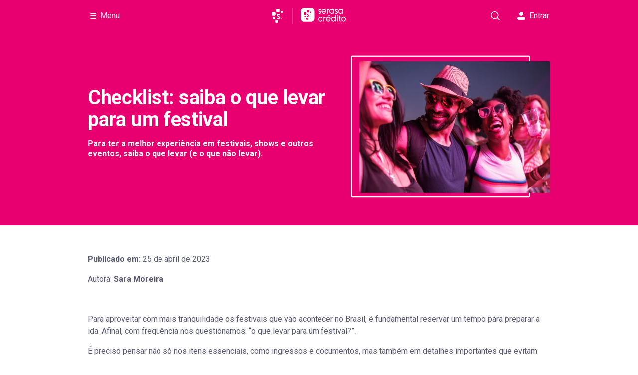

--- FILE ---
content_type: text/html; charset=utf-8
request_url: https://www.serasa.com.br/credito/blog/saiba-o-que-levar-para-um-festival/
body_size: 35980
content:
<!DOCTYPE html><html lang="pt-br"><head><meta charSet="utf-8"/><meta name="viewport" content="width=device-width"/><link rel="manifest" href="https://www.serasa.com.br/lno/static-webfiles/common/products/serasa/manifest.json"/><meta name="theme-color" content="#e80070"/><link sizes="192x192" rel="icon" type="image/png" href="https://www.serasa.com.br/lno/static-webfiles/common/products/credito/android-icon-192x192.png"/><link sizes="57x57" rel="apple-touch-icon" href="https://www.serasa.com.br/lno/static-webfiles/common/products/credito/apple-icon-57x57.png"/><link sizes="60x60" rel="apple-touch-icon" href="https://www.serasa.com.br/lno/static-webfiles/common/products/credito/apple-icon-60x60.png"/><link sizes="72x72" rel="apple-touch-icon" href="https://www.serasa.com.br/lno/static-webfiles/common/products/credito/apple-icon-72x72.png"/><link sizes="76x76" rel="apple-touch-icon" href="https://www.serasa.com.br/lno/static-webfiles/common/products/credito/apple-icon-76x76.png"/><link sizes="114x114" rel="apple-touch-icon" href="https://www.serasa.com.br/lno/static-webfiles/common/products/credito/apple-icon-114x114.png"/><link sizes="120x120" rel="apple-touch-icon" href="https://www.serasa.com.br/lno/static-webfiles/common/products/credito/apple-icon-120x120.png"/><link sizes="144x144" rel="apple-touch-icon" href="https://www.serasa.com.br/lno/static-webfiles/common/products/credito/apple-icon-144x144.png"/><link sizes="152x152" rel="apple-touch-icon" href="https://www.serasa.com.br/lno/static-webfiles/common/products/credito/apple-icon-152x152.png"/><link sizes="180x180" rel="apple-touch-icon" href="https://www.serasa.com.br/lno/static-webfiles/common/products/credito/apple-icon-180x180.png"/><link sizes="32x32" rel="icon" type="image/png" href="https://www.serasa.com.br/lno/static-webfiles/common/products/credito/favicon-32x32.png"/><link sizes="96x96" rel="icon" type="image/png" href="https://www.serasa.com.br/lno/static-webfiles/common/products/credito/favicon-96x96.png"/><link sizes="16x16" rel="icon" type="image/png" href="https://www.serasa.com.br/lno/static-webfiles/common/products/credito/favicon-16x16.png"/><title>O saiba o que levar para um festival | Blog Crédito</title><meta name="robots" content="index, follow"/><meta property="og:title" content="O saiba o que levar para um festival | Blog Crédito"/><meta name="twitter:title" content="O saiba o que levar para um festival | Blog Crédito"/><meta name="description" content="Saber o que levar para um festival é essencial para ter a melhor experiência possível e evitar contratempos. Preparamos um checklist para você não esquecer nada. Confira essa é muito mais dicas no Blog do Serasa Crédito."/><meta property="og:description" content="Saber o que levar para um festival é essencial para ter a melhor experiência possível e evitar contratempos. Preparamos um checklist para você não esquecer nada. Confira essa é muito mais dicas no Blog do Serasa Crédito."/><meta name="twitter:description" content="Saber o que levar para um festival é essencial para ter a melhor experiência possível e evitar contratempos. Preparamos um checklist para você não esquecer nada. Confira essa é muito mais dicas no Blog do Serasa Crédito."/><link rel="canonical" href="https://www.serasa.com.br/credito/blog/saiba-o-que-levar-para-um-festival/"/><meta http-equiv="X-UA-Compatible" content="IE=edge"/><meta name="author" content="Time Serasa"/><meta property="og:image" content="https://cdn.builder.io/api/v1/image/assets%2Fb212bb18f00a40869a6cd42f77cbeefc%2F79a013661403434ab6bb9ed0193d2dcd"/><meta name="twitter:image" content="https://cdn.builder.io/api/v1/image/assets%2Fb212bb18f00a40869a6cd42f77cbeefc%2F79a013661403434ab6bb9ed0193d2dcd"/><link rel="preload" as="image" href="https://cdn.builder.io/api/v1/image/assets%2Fb212bb18f00a40869a6cd42f77cbeefc%2F29c4b05159464b5e9cd3606d2c8ad99a?format=webp&amp;width=800"/><meta name="next-head-count" content="30"/><link rel="preconnect" href="https://fonts.googleapis.com"/><link rel="preconnect" href="https://fonts.gstatic.com" crossorigin=""/><link rel="preconnect" href="https://fonts.gstatic.com" crossorigin /><script id="gtm-imp-head" data-nscript="beforeInteractive">(function(w,d,h,s,l,i){w[l]=w[l]||[];if(h.search.indexOf('gtm=f')>-1){return};w[l].push({'gtm.start':
      new Date().getTime(),event:'gtm.js'});var f=d.getElementsByTagName(s)[0],
      j=d.createElement(s),dl=l!='dataLayer'?'&l='+l:'';j.async=true;j.src=
      'https://www.googletagmanager.com/gtm.js?id='+i+dl;f.parentNode.insertBefore(j,f);
      })(window,document,location,'script','dataLayer','GTM-KMBGJZZ');
      window.gptadslots=window.gptadslots||{};window.googletag=window.googletag||{cmd:[]};
    </script><link rel="preload" href="https://www.serasa.com.br/assets/ecs/web/ecs-web-public-pages-front/5.6.8/_next/static/css/626ded16a90733a9.css" as="style"/><link rel="stylesheet" href="https://www.serasa.com.br/assets/ecs/web/ecs-web-public-pages-front/5.6.8/_next/static/css/626ded16a90733a9.css" data-n-p=""/><link rel="preload" href="https://www.serasa.com.br/assets/ecs/web/ecs-web-public-pages-front/5.6.8/_next/static/css/272f683c7c62e564.css" as="style"/><link rel="stylesheet" href="https://www.serasa.com.br/assets/ecs/web/ecs-web-public-pages-front/5.6.8/_next/static/css/272f683c7c62e564.css" data-n-p=""/><link rel="preload" href="https://www.serasa.com.br/assets/ecs/web/ecs-web-public-pages-front/5.6.8/_next/static/css/4a8df63b51bc8d7b.css" as="style"/><link rel="stylesheet" href="https://www.serasa.com.br/assets/ecs/web/ecs-web-public-pages-front/5.6.8/_next/static/css/4a8df63b51bc8d7b.css" data-n-p=""/><noscript data-n-css=""></noscript><script defer="" nomodule="" src="https://www.serasa.com.br/assets/ecs/web/ecs-web-public-pages-front/5.6.8/_next/static/chunks/polyfills-42372ed130431b0a.js"></script><script defer="" src="https://www.serasa.com.br/assets/ecs/web/ecs-web-public-pages-front/5.6.8/_next/static/chunks/1209.ac404e16d9af382b.js"></script><script defer="" src="https://www.serasa.com.br/assets/ecs/web/ecs-web-public-pages-front/5.6.8/_next/static/chunks/9507.8668f8098e24a86d.js"></script><script defer="" src="https://www.serasa.com.br/assets/ecs/web/ecs-web-public-pages-front/5.6.8/_next/static/chunks/1511.cb72f56bcd6078a3.js"></script><script defer="" src="https://www.serasa.com.br/assets/ecs/web/ecs-web-public-pages-front/5.6.8/_next/static/chunks/8035.004584ee7164bd0d.js"></script><script defer="" src="https://www.serasa.com.br/assets/ecs/web/ecs-web-public-pages-front/5.6.8/_next/static/chunks/2437.fe6f0a3f768c908e.js"></script><script defer="" src="https://www.serasa.com.br/assets/ecs/web/ecs-web-public-pages-front/5.6.8/_next/static/chunks/1594.1240084aa436bb3b.js"></script><script src="https://www.serasa.com.br/assets/ecs/web/ecs-web-public-pages-front/5.6.8/_next/static/chunks/webpack-12d88d204e9e8de4.js" defer=""></script><script src="https://www.serasa.com.br/assets/ecs/web/ecs-web-public-pages-front/5.6.8/_next/static/chunks/framework-fa52f350e8bc9cc4.js" defer=""></script><script src="https://www.serasa.com.br/assets/ecs/web/ecs-web-public-pages-front/5.6.8/_next/static/chunks/main-6a4c47d2e729994e.js" defer=""></script><script src="https://www.serasa.com.br/assets/ecs/web/ecs-web-public-pages-front/5.6.8/_next/static/chunks/pages/_app-0d45a70e4dcdd7dc.js" defer=""></script><script src="https://www.serasa.com.br/assets/ecs/web/ecs-web-public-pages-front/5.6.8/_next/static/chunks/6446-c501107c786b3506.js" defer=""></script><script src="https://www.serasa.com.br/assets/ecs/web/ecs-web-public-pages-front/5.6.8/_next/static/chunks/7833-7174881116885aa0.js" defer=""></script><script src="https://www.serasa.com.br/assets/ecs/web/ecs-web-public-pages-front/5.6.8/_next/static/chunks/7827-71ee8ea5961d8275.js" defer=""></script><script src="https://www.serasa.com.br/assets/ecs/web/ecs-web-public-pages-front/5.6.8/_next/static/chunks/9566-a7f87ea80dc72af7.js" defer=""></script><script src="https://www.serasa.com.br/assets/ecs/web/ecs-web-public-pages-front/5.6.8/_next/static/chunks/4365-6eeccbdd0c027e3f.js" defer=""></script><script src="https://www.serasa.com.br/assets/ecs/web/ecs-web-public-pages-front/5.6.8/_next/static/chunks/178-72055ee74c50d542.js" defer=""></script><script src="https://www.serasa.com.br/assets/ecs/web/ecs-web-public-pages-front/5.6.8/_next/static/chunks/3078-c46f7a94b6d4c6fd.js" defer=""></script><script src="https://www.serasa.com.br/assets/ecs/web/ecs-web-public-pages-front/5.6.8/_next/static/chunks/576-36e44e64d1a33915.js" defer=""></script><script src="https://www.serasa.com.br/assets/ecs/web/ecs-web-public-pages-front/5.6.8/_next/static/chunks/4427-ceae76765595906b.js" defer=""></script><script src="https://www.serasa.com.br/assets/ecs/web/ecs-web-public-pages-front/5.6.8/_next/static/chunks/5194-74f2905009d2c304.js" defer=""></script><script src="https://www.serasa.com.br/assets/ecs/web/ecs-web-public-pages-front/5.6.8/_next/static/chunks/2256-58e6545668fb4973.js" defer=""></script><script src="https://www.serasa.com.br/assets/ecs/web/ecs-web-public-pages-front/5.6.8/_next/static/chunks/822-9dd615d8fa1c85ca.js" defer=""></script><script src="https://www.serasa.com.br/assets/ecs/web/ecs-web-public-pages-front/5.6.8/_next/static/chunks/7702-52cdc4e5b61e8187.js" defer=""></script><script src="https://www.serasa.com.br/assets/ecs/web/ecs-web-public-pages-front/5.6.8/_next/static/chunks/928-6cd15b012f9a9b38.js" defer=""></script><script src="https://www.serasa.com.br/assets/ecs/web/ecs-web-public-pages-front/5.6.8/_next/static/chunks/5258-90561525a0590364.js" defer=""></script><script src="https://www.serasa.com.br/assets/ecs/web/ecs-web-public-pages-front/5.6.8/_next/static/chunks/9722-e476a0eb19399759.js" defer=""></script><script src="https://www.serasa.com.br/assets/ecs/web/ecs-web-public-pages-front/5.6.8/_next/static/chunks/2917-9229559b6b925f03.js" defer=""></script><script src="https://www.serasa.com.br/assets/ecs/web/ecs-web-public-pages-front/5.6.8/_next/static/chunks/7370-633271fc887f3907.js" defer=""></script><script src="https://www.serasa.com.br/assets/ecs/web/ecs-web-public-pages-front/5.6.8/_next/static/chunks/3945-81b27391223ced2a.js" defer=""></script><script src="https://www.serasa.com.br/assets/ecs/web/ecs-web-public-pages-front/5.6.8/_next/static/chunks/4918-4c168e1f2db61772.js" defer=""></script><script src="https://www.serasa.com.br/assets/ecs/web/ecs-web-public-pages-front/5.6.8/_next/static/chunks/7279-c4833d184da2b985.js" defer=""></script><script src="https://www.serasa.com.br/assets/ecs/web/ecs-web-public-pages-front/5.6.8/_next/static/chunks/5373-55e5aefece48307a.js" defer=""></script><script src="https://www.serasa.com.br/assets/ecs/web/ecs-web-public-pages-front/5.6.8/_next/static/chunks/6311-e9cb85d44e6a540a.js" defer=""></script><script src="https://www.serasa.com.br/assets/ecs/web/ecs-web-public-pages-front/5.6.8/_next/static/chunks/pages/credito/blog/%5B...slug%5D-ba9d77a80e804389.js" defer=""></script><script src="https://www.serasa.com.br/assets/ecs/web/ecs-web-public-pages-front/5.6.8/_next/static/5.6.8/_buildManifest.js" defer=""></script><script src="https://www.serasa.com.br/assets/ecs/web/ecs-web-public-pages-front/5.6.8/_next/static/5.6.8/_ssgManifest.js" defer=""></script><style data-href="https://fonts.googleapis.com/css?family=Roboto:400,600,700&display=swap">@font-face{font-family:'Roboto';font-style:normal;font-weight:400;font-stretch:normal;font-display:swap;src:url(https://fonts.gstatic.com/l/font?kit=KFOMCnqEu92Fr1ME7kSn66aGLdTylUAMQXC89YmC2DPNWubEbVmUiAw&skey=a0a0114a1dcab3ac&v=v50) format('woff')}@font-face{font-family:'Roboto';font-style:normal;font-weight:600;font-stretch:normal;font-display:swap;src:url(https://fonts.gstatic.com/l/font?kit=KFOMCnqEu92Fr1ME7kSn66aGLdTylUAMQXC89YmC2DPNWuYaalmUiAw&skey=a0a0114a1dcab3ac&v=v50) format('woff')}@font-face{font-family:'Roboto';font-style:normal;font-weight:700;font-stretch:normal;font-display:swap;src:url(https://fonts.gstatic.com/l/font?kit=KFOMCnqEu92Fr1ME7kSn66aGLdTylUAMQXC89YmC2DPNWuYjalmUiAw&skey=a0a0114a1dcab3ac&v=v50) format('woff')}@font-face{font-family:'Roboto';font-style:normal;font-weight:400;font-stretch:100%;font-display:swap;src:url(https://fonts.gstatic.com/s/roboto/v50/KFO7CnqEu92Fr1ME7kSn66aGLdTylUAMa3GUBHMdazTgWw.woff2) format('woff2');unicode-range:U+0460-052F,U+1C80-1C8A,U+20B4,U+2DE0-2DFF,U+A640-A69F,U+FE2E-FE2F}@font-face{font-family:'Roboto';font-style:normal;font-weight:400;font-stretch:100%;font-display:swap;src:url(https://fonts.gstatic.com/s/roboto/v50/KFO7CnqEu92Fr1ME7kSn66aGLdTylUAMa3iUBHMdazTgWw.woff2) format('woff2');unicode-range:U+0301,U+0400-045F,U+0490-0491,U+04B0-04B1,U+2116}@font-face{font-family:'Roboto';font-style:normal;font-weight:400;font-stretch:100%;font-display:swap;src:url(https://fonts.gstatic.com/s/roboto/v50/KFO7CnqEu92Fr1ME7kSn66aGLdTylUAMa3CUBHMdazTgWw.woff2) format('woff2');unicode-range:U+1F00-1FFF}@font-face{font-family:'Roboto';font-style:normal;font-weight:400;font-stretch:100%;font-display:swap;src:url(https://fonts.gstatic.com/s/roboto/v50/KFO7CnqEu92Fr1ME7kSn66aGLdTylUAMa3-UBHMdazTgWw.woff2) format('woff2');unicode-range:U+0370-0377,U+037A-037F,U+0384-038A,U+038C,U+038E-03A1,U+03A3-03FF}@font-face{font-family:'Roboto';font-style:normal;font-weight:400;font-stretch:100%;font-display:swap;src:url(https://fonts.gstatic.com/s/roboto/v50/KFO7CnqEu92Fr1ME7kSn66aGLdTylUAMawCUBHMdazTgWw.woff2) format('woff2');unicode-range:U+0302-0303,U+0305,U+0307-0308,U+0310,U+0312,U+0315,U+031A,U+0326-0327,U+032C,U+032F-0330,U+0332-0333,U+0338,U+033A,U+0346,U+034D,U+0391-03A1,U+03A3-03A9,U+03B1-03C9,U+03D1,U+03D5-03D6,U+03F0-03F1,U+03F4-03F5,U+2016-2017,U+2034-2038,U+203C,U+2040,U+2043,U+2047,U+2050,U+2057,U+205F,U+2070-2071,U+2074-208E,U+2090-209C,U+20D0-20DC,U+20E1,U+20E5-20EF,U+2100-2112,U+2114-2115,U+2117-2121,U+2123-214F,U+2190,U+2192,U+2194-21AE,U+21B0-21E5,U+21F1-21F2,U+21F4-2211,U+2213-2214,U+2216-22FF,U+2308-230B,U+2310,U+2319,U+231C-2321,U+2336-237A,U+237C,U+2395,U+239B-23B7,U+23D0,U+23DC-23E1,U+2474-2475,U+25AF,U+25B3,U+25B7,U+25BD,U+25C1,U+25CA,U+25CC,U+25FB,U+266D-266F,U+27C0-27FF,U+2900-2AFF,U+2B0E-2B11,U+2B30-2B4C,U+2BFE,U+3030,U+FF5B,U+FF5D,U+1D400-1D7FF,U+1EE00-1EEFF}@font-face{font-family:'Roboto';font-style:normal;font-weight:400;font-stretch:100%;font-display:swap;src:url(https://fonts.gstatic.com/s/roboto/v50/KFO7CnqEu92Fr1ME7kSn66aGLdTylUAMaxKUBHMdazTgWw.woff2) format('woff2');unicode-range:U+0001-000C,U+000E-001F,U+007F-009F,U+20DD-20E0,U+20E2-20E4,U+2150-218F,U+2190,U+2192,U+2194-2199,U+21AF,U+21E6-21F0,U+21F3,U+2218-2219,U+2299,U+22C4-22C6,U+2300-243F,U+2440-244A,U+2460-24FF,U+25A0-27BF,U+2800-28FF,U+2921-2922,U+2981,U+29BF,U+29EB,U+2B00-2BFF,U+4DC0-4DFF,U+FFF9-FFFB,U+10140-1018E,U+10190-1019C,U+101A0,U+101D0-101FD,U+102E0-102FB,U+10E60-10E7E,U+1D2C0-1D2D3,U+1D2E0-1D37F,U+1F000-1F0FF,U+1F100-1F1AD,U+1F1E6-1F1FF,U+1F30D-1F30F,U+1F315,U+1F31C,U+1F31E,U+1F320-1F32C,U+1F336,U+1F378,U+1F37D,U+1F382,U+1F393-1F39F,U+1F3A7-1F3A8,U+1F3AC-1F3AF,U+1F3C2,U+1F3C4-1F3C6,U+1F3CA-1F3CE,U+1F3D4-1F3E0,U+1F3ED,U+1F3F1-1F3F3,U+1F3F5-1F3F7,U+1F408,U+1F415,U+1F41F,U+1F426,U+1F43F,U+1F441-1F442,U+1F444,U+1F446-1F449,U+1F44C-1F44E,U+1F453,U+1F46A,U+1F47D,U+1F4A3,U+1F4B0,U+1F4B3,U+1F4B9,U+1F4BB,U+1F4BF,U+1F4C8-1F4CB,U+1F4D6,U+1F4DA,U+1F4DF,U+1F4E3-1F4E6,U+1F4EA-1F4ED,U+1F4F7,U+1F4F9-1F4FB,U+1F4FD-1F4FE,U+1F503,U+1F507-1F50B,U+1F50D,U+1F512-1F513,U+1F53E-1F54A,U+1F54F-1F5FA,U+1F610,U+1F650-1F67F,U+1F687,U+1F68D,U+1F691,U+1F694,U+1F698,U+1F6AD,U+1F6B2,U+1F6B9-1F6BA,U+1F6BC,U+1F6C6-1F6CF,U+1F6D3-1F6D7,U+1F6E0-1F6EA,U+1F6F0-1F6F3,U+1F6F7-1F6FC,U+1F700-1F7FF,U+1F800-1F80B,U+1F810-1F847,U+1F850-1F859,U+1F860-1F887,U+1F890-1F8AD,U+1F8B0-1F8BB,U+1F8C0-1F8C1,U+1F900-1F90B,U+1F93B,U+1F946,U+1F984,U+1F996,U+1F9E9,U+1FA00-1FA6F,U+1FA70-1FA7C,U+1FA80-1FA89,U+1FA8F-1FAC6,U+1FACE-1FADC,U+1FADF-1FAE9,U+1FAF0-1FAF8,U+1FB00-1FBFF}@font-face{font-family:'Roboto';font-style:normal;font-weight:400;font-stretch:100%;font-display:swap;src:url(https://fonts.gstatic.com/s/roboto/v50/KFO7CnqEu92Fr1ME7kSn66aGLdTylUAMa3OUBHMdazTgWw.woff2) format('woff2');unicode-range:U+0102-0103,U+0110-0111,U+0128-0129,U+0168-0169,U+01A0-01A1,U+01AF-01B0,U+0300-0301,U+0303-0304,U+0308-0309,U+0323,U+0329,U+1EA0-1EF9,U+20AB}@font-face{font-family:'Roboto';font-style:normal;font-weight:400;font-stretch:100%;font-display:swap;src:url(https://fonts.gstatic.com/s/roboto/v50/KFO7CnqEu92Fr1ME7kSn66aGLdTylUAMa3KUBHMdazTgWw.woff2) format('woff2');unicode-range:U+0100-02BA,U+02BD-02C5,U+02C7-02CC,U+02CE-02D7,U+02DD-02FF,U+0304,U+0308,U+0329,U+1D00-1DBF,U+1E00-1E9F,U+1EF2-1EFF,U+2020,U+20A0-20AB,U+20AD-20C0,U+2113,U+2C60-2C7F,U+A720-A7FF}@font-face{font-family:'Roboto';font-style:normal;font-weight:400;font-stretch:100%;font-display:swap;src:url(https://fonts.gstatic.com/s/roboto/v50/KFO7CnqEu92Fr1ME7kSn66aGLdTylUAMa3yUBHMdazQ.woff2) format('woff2');unicode-range:U+0000-00FF,U+0131,U+0152-0153,U+02BB-02BC,U+02C6,U+02DA,U+02DC,U+0304,U+0308,U+0329,U+2000-206F,U+20AC,U+2122,U+2191,U+2193,U+2212,U+2215,U+FEFF,U+FFFD}@font-face{font-family:'Roboto';font-style:normal;font-weight:600;font-stretch:100%;font-display:swap;src:url(https://fonts.gstatic.com/s/roboto/v50/KFO7CnqEu92Fr1ME7kSn66aGLdTylUAMa3GUBHMdazTgWw.woff2) format('woff2');unicode-range:U+0460-052F,U+1C80-1C8A,U+20B4,U+2DE0-2DFF,U+A640-A69F,U+FE2E-FE2F}@font-face{font-family:'Roboto';font-style:normal;font-weight:600;font-stretch:100%;font-display:swap;src:url(https://fonts.gstatic.com/s/roboto/v50/KFO7CnqEu92Fr1ME7kSn66aGLdTylUAMa3iUBHMdazTgWw.woff2) format('woff2');unicode-range:U+0301,U+0400-045F,U+0490-0491,U+04B0-04B1,U+2116}@font-face{font-family:'Roboto';font-style:normal;font-weight:600;font-stretch:100%;font-display:swap;src:url(https://fonts.gstatic.com/s/roboto/v50/KFO7CnqEu92Fr1ME7kSn66aGLdTylUAMa3CUBHMdazTgWw.woff2) format('woff2');unicode-range:U+1F00-1FFF}@font-face{font-family:'Roboto';font-style:normal;font-weight:600;font-stretch:100%;font-display:swap;src:url(https://fonts.gstatic.com/s/roboto/v50/KFO7CnqEu92Fr1ME7kSn66aGLdTylUAMa3-UBHMdazTgWw.woff2) format('woff2');unicode-range:U+0370-0377,U+037A-037F,U+0384-038A,U+038C,U+038E-03A1,U+03A3-03FF}@font-face{font-family:'Roboto';font-style:normal;font-weight:600;font-stretch:100%;font-display:swap;src:url(https://fonts.gstatic.com/s/roboto/v50/KFO7CnqEu92Fr1ME7kSn66aGLdTylUAMawCUBHMdazTgWw.woff2) format('woff2');unicode-range:U+0302-0303,U+0305,U+0307-0308,U+0310,U+0312,U+0315,U+031A,U+0326-0327,U+032C,U+032F-0330,U+0332-0333,U+0338,U+033A,U+0346,U+034D,U+0391-03A1,U+03A3-03A9,U+03B1-03C9,U+03D1,U+03D5-03D6,U+03F0-03F1,U+03F4-03F5,U+2016-2017,U+2034-2038,U+203C,U+2040,U+2043,U+2047,U+2050,U+2057,U+205F,U+2070-2071,U+2074-208E,U+2090-209C,U+20D0-20DC,U+20E1,U+20E5-20EF,U+2100-2112,U+2114-2115,U+2117-2121,U+2123-214F,U+2190,U+2192,U+2194-21AE,U+21B0-21E5,U+21F1-21F2,U+21F4-2211,U+2213-2214,U+2216-22FF,U+2308-230B,U+2310,U+2319,U+231C-2321,U+2336-237A,U+237C,U+2395,U+239B-23B7,U+23D0,U+23DC-23E1,U+2474-2475,U+25AF,U+25B3,U+25B7,U+25BD,U+25C1,U+25CA,U+25CC,U+25FB,U+266D-266F,U+27C0-27FF,U+2900-2AFF,U+2B0E-2B11,U+2B30-2B4C,U+2BFE,U+3030,U+FF5B,U+FF5D,U+1D400-1D7FF,U+1EE00-1EEFF}@font-face{font-family:'Roboto';font-style:normal;font-weight:600;font-stretch:100%;font-display:swap;src:url(https://fonts.gstatic.com/s/roboto/v50/KFO7CnqEu92Fr1ME7kSn66aGLdTylUAMaxKUBHMdazTgWw.woff2) format('woff2');unicode-range:U+0001-000C,U+000E-001F,U+007F-009F,U+20DD-20E0,U+20E2-20E4,U+2150-218F,U+2190,U+2192,U+2194-2199,U+21AF,U+21E6-21F0,U+21F3,U+2218-2219,U+2299,U+22C4-22C6,U+2300-243F,U+2440-244A,U+2460-24FF,U+25A0-27BF,U+2800-28FF,U+2921-2922,U+2981,U+29BF,U+29EB,U+2B00-2BFF,U+4DC0-4DFF,U+FFF9-FFFB,U+10140-1018E,U+10190-1019C,U+101A0,U+101D0-101FD,U+102E0-102FB,U+10E60-10E7E,U+1D2C0-1D2D3,U+1D2E0-1D37F,U+1F000-1F0FF,U+1F100-1F1AD,U+1F1E6-1F1FF,U+1F30D-1F30F,U+1F315,U+1F31C,U+1F31E,U+1F320-1F32C,U+1F336,U+1F378,U+1F37D,U+1F382,U+1F393-1F39F,U+1F3A7-1F3A8,U+1F3AC-1F3AF,U+1F3C2,U+1F3C4-1F3C6,U+1F3CA-1F3CE,U+1F3D4-1F3E0,U+1F3ED,U+1F3F1-1F3F3,U+1F3F5-1F3F7,U+1F408,U+1F415,U+1F41F,U+1F426,U+1F43F,U+1F441-1F442,U+1F444,U+1F446-1F449,U+1F44C-1F44E,U+1F453,U+1F46A,U+1F47D,U+1F4A3,U+1F4B0,U+1F4B3,U+1F4B9,U+1F4BB,U+1F4BF,U+1F4C8-1F4CB,U+1F4D6,U+1F4DA,U+1F4DF,U+1F4E3-1F4E6,U+1F4EA-1F4ED,U+1F4F7,U+1F4F9-1F4FB,U+1F4FD-1F4FE,U+1F503,U+1F507-1F50B,U+1F50D,U+1F512-1F513,U+1F53E-1F54A,U+1F54F-1F5FA,U+1F610,U+1F650-1F67F,U+1F687,U+1F68D,U+1F691,U+1F694,U+1F698,U+1F6AD,U+1F6B2,U+1F6B9-1F6BA,U+1F6BC,U+1F6C6-1F6CF,U+1F6D3-1F6D7,U+1F6E0-1F6EA,U+1F6F0-1F6F3,U+1F6F7-1F6FC,U+1F700-1F7FF,U+1F800-1F80B,U+1F810-1F847,U+1F850-1F859,U+1F860-1F887,U+1F890-1F8AD,U+1F8B0-1F8BB,U+1F8C0-1F8C1,U+1F900-1F90B,U+1F93B,U+1F946,U+1F984,U+1F996,U+1F9E9,U+1FA00-1FA6F,U+1FA70-1FA7C,U+1FA80-1FA89,U+1FA8F-1FAC6,U+1FACE-1FADC,U+1FADF-1FAE9,U+1FAF0-1FAF8,U+1FB00-1FBFF}@font-face{font-family:'Roboto';font-style:normal;font-weight:600;font-stretch:100%;font-display:swap;src:url(https://fonts.gstatic.com/s/roboto/v50/KFO7CnqEu92Fr1ME7kSn66aGLdTylUAMa3OUBHMdazTgWw.woff2) format('woff2');unicode-range:U+0102-0103,U+0110-0111,U+0128-0129,U+0168-0169,U+01A0-01A1,U+01AF-01B0,U+0300-0301,U+0303-0304,U+0308-0309,U+0323,U+0329,U+1EA0-1EF9,U+20AB}@font-face{font-family:'Roboto';font-style:normal;font-weight:600;font-stretch:100%;font-display:swap;src:url(https://fonts.gstatic.com/s/roboto/v50/KFO7CnqEu92Fr1ME7kSn66aGLdTylUAMa3KUBHMdazTgWw.woff2) format('woff2');unicode-range:U+0100-02BA,U+02BD-02C5,U+02C7-02CC,U+02CE-02D7,U+02DD-02FF,U+0304,U+0308,U+0329,U+1D00-1DBF,U+1E00-1E9F,U+1EF2-1EFF,U+2020,U+20A0-20AB,U+20AD-20C0,U+2113,U+2C60-2C7F,U+A720-A7FF}@font-face{font-family:'Roboto';font-style:normal;font-weight:600;font-stretch:100%;font-display:swap;src:url(https://fonts.gstatic.com/s/roboto/v50/KFO7CnqEu92Fr1ME7kSn66aGLdTylUAMa3yUBHMdazQ.woff2) format('woff2');unicode-range:U+0000-00FF,U+0131,U+0152-0153,U+02BB-02BC,U+02C6,U+02DA,U+02DC,U+0304,U+0308,U+0329,U+2000-206F,U+20AC,U+2122,U+2191,U+2193,U+2212,U+2215,U+FEFF,U+FFFD}@font-face{font-family:'Roboto';font-style:normal;font-weight:700;font-stretch:100%;font-display:swap;src:url(https://fonts.gstatic.com/s/roboto/v50/KFO7CnqEu92Fr1ME7kSn66aGLdTylUAMa3GUBHMdazTgWw.woff2) format('woff2');unicode-range:U+0460-052F,U+1C80-1C8A,U+20B4,U+2DE0-2DFF,U+A640-A69F,U+FE2E-FE2F}@font-face{font-family:'Roboto';font-style:normal;font-weight:700;font-stretch:100%;font-display:swap;src:url(https://fonts.gstatic.com/s/roboto/v50/KFO7CnqEu92Fr1ME7kSn66aGLdTylUAMa3iUBHMdazTgWw.woff2) format('woff2');unicode-range:U+0301,U+0400-045F,U+0490-0491,U+04B0-04B1,U+2116}@font-face{font-family:'Roboto';font-style:normal;font-weight:700;font-stretch:100%;font-display:swap;src:url(https://fonts.gstatic.com/s/roboto/v50/KFO7CnqEu92Fr1ME7kSn66aGLdTylUAMa3CUBHMdazTgWw.woff2) format('woff2');unicode-range:U+1F00-1FFF}@font-face{font-family:'Roboto';font-style:normal;font-weight:700;font-stretch:100%;font-display:swap;src:url(https://fonts.gstatic.com/s/roboto/v50/KFO7CnqEu92Fr1ME7kSn66aGLdTylUAMa3-UBHMdazTgWw.woff2) format('woff2');unicode-range:U+0370-0377,U+037A-037F,U+0384-038A,U+038C,U+038E-03A1,U+03A3-03FF}@font-face{font-family:'Roboto';font-style:normal;font-weight:700;font-stretch:100%;font-display:swap;src:url(https://fonts.gstatic.com/s/roboto/v50/KFO7CnqEu92Fr1ME7kSn66aGLdTylUAMawCUBHMdazTgWw.woff2) format('woff2');unicode-range:U+0302-0303,U+0305,U+0307-0308,U+0310,U+0312,U+0315,U+031A,U+0326-0327,U+032C,U+032F-0330,U+0332-0333,U+0338,U+033A,U+0346,U+034D,U+0391-03A1,U+03A3-03A9,U+03B1-03C9,U+03D1,U+03D5-03D6,U+03F0-03F1,U+03F4-03F5,U+2016-2017,U+2034-2038,U+203C,U+2040,U+2043,U+2047,U+2050,U+2057,U+205F,U+2070-2071,U+2074-208E,U+2090-209C,U+20D0-20DC,U+20E1,U+20E5-20EF,U+2100-2112,U+2114-2115,U+2117-2121,U+2123-214F,U+2190,U+2192,U+2194-21AE,U+21B0-21E5,U+21F1-21F2,U+21F4-2211,U+2213-2214,U+2216-22FF,U+2308-230B,U+2310,U+2319,U+231C-2321,U+2336-237A,U+237C,U+2395,U+239B-23B7,U+23D0,U+23DC-23E1,U+2474-2475,U+25AF,U+25B3,U+25B7,U+25BD,U+25C1,U+25CA,U+25CC,U+25FB,U+266D-266F,U+27C0-27FF,U+2900-2AFF,U+2B0E-2B11,U+2B30-2B4C,U+2BFE,U+3030,U+FF5B,U+FF5D,U+1D400-1D7FF,U+1EE00-1EEFF}@font-face{font-family:'Roboto';font-style:normal;font-weight:700;font-stretch:100%;font-display:swap;src:url(https://fonts.gstatic.com/s/roboto/v50/KFO7CnqEu92Fr1ME7kSn66aGLdTylUAMaxKUBHMdazTgWw.woff2) format('woff2');unicode-range:U+0001-000C,U+000E-001F,U+007F-009F,U+20DD-20E0,U+20E2-20E4,U+2150-218F,U+2190,U+2192,U+2194-2199,U+21AF,U+21E6-21F0,U+21F3,U+2218-2219,U+2299,U+22C4-22C6,U+2300-243F,U+2440-244A,U+2460-24FF,U+25A0-27BF,U+2800-28FF,U+2921-2922,U+2981,U+29BF,U+29EB,U+2B00-2BFF,U+4DC0-4DFF,U+FFF9-FFFB,U+10140-1018E,U+10190-1019C,U+101A0,U+101D0-101FD,U+102E0-102FB,U+10E60-10E7E,U+1D2C0-1D2D3,U+1D2E0-1D37F,U+1F000-1F0FF,U+1F100-1F1AD,U+1F1E6-1F1FF,U+1F30D-1F30F,U+1F315,U+1F31C,U+1F31E,U+1F320-1F32C,U+1F336,U+1F378,U+1F37D,U+1F382,U+1F393-1F39F,U+1F3A7-1F3A8,U+1F3AC-1F3AF,U+1F3C2,U+1F3C4-1F3C6,U+1F3CA-1F3CE,U+1F3D4-1F3E0,U+1F3ED,U+1F3F1-1F3F3,U+1F3F5-1F3F7,U+1F408,U+1F415,U+1F41F,U+1F426,U+1F43F,U+1F441-1F442,U+1F444,U+1F446-1F449,U+1F44C-1F44E,U+1F453,U+1F46A,U+1F47D,U+1F4A3,U+1F4B0,U+1F4B3,U+1F4B9,U+1F4BB,U+1F4BF,U+1F4C8-1F4CB,U+1F4D6,U+1F4DA,U+1F4DF,U+1F4E3-1F4E6,U+1F4EA-1F4ED,U+1F4F7,U+1F4F9-1F4FB,U+1F4FD-1F4FE,U+1F503,U+1F507-1F50B,U+1F50D,U+1F512-1F513,U+1F53E-1F54A,U+1F54F-1F5FA,U+1F610,U+1F650-1F67F,U+1F687,U+1F68D,U+1F691,U+1F694,U+1F698,U+1F6AD,U+1F6B2,U+1F6B9-1F6BA,U+1F6BC,U+1F6C6-1F6CF,U+1F6D3-1F6D7,U+1F6E0-1F6EA,U+1F6F0-1F6F3,U+1F6F7-1F6FC,U+1F700-1F7FF,U+1F800-1F80B,U+1F810-1F847,U+1F850-1F859,U+1F860-1F887,U+1F890-1F8AD,U+1F8B0-1F8BB,U+1F8C0-1F8C1,U+1F900-1F90B,U+1F93B,U+1F946,U+1F984,U+1F996,U+1F9E9,U+1FA00-1FA6F,U+1FA70-1FA7C,U+1FA80-1FA89,U+1FA8F-1FAC6,U+1FACE-1FADC,U+1FADF-1FAE9,U+1FAF0-1FAF8,U+1FB00-1FBFF}@font-face{font-family:'Roboto';font-style:normal;font-weight:700;font-stretch:100%;font-display:swap;src:url(https://fonts.gstatic.com/s/roboto/v50/KFO7CnqEu92Fr1ME7kSn66aGLdTylUAMa3OUBHMdazTgWw.woff2) format('woff2');unicode-range:U+0102-0103,U+0110-0111,U+0128-0129,U+0168-0169,U+01A0-01A1,U+01AF-01B0,U+0300-0301,U+0303-0304,U+0308-0309,U+0323,U+0329,U+1EA0-1EF9,U+20AB}@font-face{font-family:'Roboto';font-style:normal;font-weight:700;font-stretch:100%;font-display:swap;src:url(https://fonts.gstatic.com/s/roboto/v50/KFO7CnqEu92Fr1ME7kSn66aGLdTylUAMa3KUBHMdazTgWw.woff2) format('woff2');unicode-range:U+0100-02BA,U+02BD-02C5,U+02C7-02CC,U+02CE-02D7,U+02DD-02FF,U+0304,U+0308,U+0329,U+1D00-1DBF,U+1E00-1E9F,U+1EF2-1EFF,U+2020,U+20A0-20AB,U+20AD-20C0,U+2113,U+2C60-2C7F,U+A720-A7FF}@font-face{font-family:'Roboto';font-style:normal;font-weight:700;font-stretch:100%;font-display:swap;src:url(https://fonts.gstatic.com/s/roboto/v50/KFO7CnqEu92Fr1ME7kSn66aGLdTylUAMa3yUBHMdazQ.woff2) format('woff2');unicode-range:U+0000-00FF,U+0131,U+0152-0153,U+02BB-02BC,U+02C6,U+02DA,U+02DC,U+0304,U+0308,U+0329,U+2000-206F,U+20AC,U+2122,U+2191,U+2193,U+2212,U+2215,U+FEFF,U+FFFD}</style></head><body><div id="__next"><div class="builder-content" builder-content-id="73618125026d4dd4abba1163a5f3918d" builder-model="blog"><style data-emotion="epp-global nuvi80">:root{--theme-rounded-border-radius:1.5rem;--theme-border-radius:var(--radii-default,0.625rem);--theme-box-shadow:var(--shadows-default,0 1px 4px 0 rgba(91,98,122,0.3));--theme-transition:var(--transitions-default,0.3s ease);--colors-white:255,255,255;--colors-black:0,8,38;--colors-snow:var(--colors-white);--colors-palegray:245,247,249;--colors-surface-snow:var(--colors-snow);--colors-surface-palegray:var(--colors-palegray);--colors-surface-lightgray:236,236,236;--colors-surface-silver:216,216,216;--colors-surface-darkgrey:87,87,85;--colors-happy-blue:0,158,227;--colors-dark-low:var(--colors-black),0.44;--colors-dark-medium:var(--colors-black),0.66;--colors-dark-high:var(--colors-black),0.8;--colors-text-dark-low:var(--colors-dark-low);--colors-text-dark-medium:var(--colors-dark-medium);--colors-text-dark-high:var(--colors-dark-high);--colors-text-light-solid:var(--colors-white);--colors-text-light-high:var(--colors-white),0.8;--colors-accent:230,56,136;--colors-header:200,24,105;--colors-accent300:231,66,142;--colors-accent700:228,43,128;--colors-primary:var(--colors-accent);--colors-primary300:var(--colors-accent300);--colors-primary700:var(--colors-accent700);--colors-secondary:var(--colors-accent);--colors-secondary300:var(--colors-accent300);--colors-secondary700:var(--colors-accent700);--colors-pink:216,43,128;--colors-red-ribbon:248,24,77,1;--colors-brand:#E80070;--theme-white:var(--colors-white);--theme-black:var(--colors-black);--theme-snow:var(--colors-white);--theme-palegray:var(--colors-palegray);--theme-surface-snow:var(--colors-surface-snow);--theme-surface-palegray:var(--colors-surface-palegray);--theme-surface-lightgray:var(--colors-surface-lightgray);--theme-surface-silver:var(--colors-surface-silver);--theme-surface-darkgrey:var(--colors-surface-darkgrey);--theme-happy-blue:var(--colors-happy-blue);--theme-dark-low:var(--colors-dark-low);--theme-dark-medium:var(--colors-dark-medium);--theme-dark-high:var(--colors-dark-high);--theme-text-dark-low:var(--colors-text-dark-low);--theme-text-dark-medium:var(--colors-text-dark-medium);--theme-text-dark-high:var(--colors-text-dark-high);--theme-text-light-solid:var(--colors-text-light-solid);--theme-text-light-high:var(--colors-text-light-high);--theme-primary-300:var(--colors-primary300);--theme-primary:var(--colors-primary);--theme-primary-700:var(--colors-primary700);--theme-secondary-300:var(--colors-secondary300);--theme-secondary:var(--colors-secondary);--theme-secondary-700:var(--colors-secondary700);--theme-accent-300:var(--colors-accent300);--theme-accent:var(--colors-accent);--theme-accent-700:var(--colors-accent700);--theme-pink:216,43,128;--theme-red-ribbon:248,24,77,1;--space-1:0.5rem;--space-2:1rem;--space-3:1.5rem;--space-4:2rem;--space-5:2.5rem;--space-6:3rem;--space-7:3.5rem;--space-8:4rem;--space-9:4.5rem;--space-10:5rem;--space-11:5.5rem;--space-s:var(--space-1);--space-m:var(--space-3);--space-l:var(--space-5);--space-b:var(--space-7);--radii-default:0.625rem;--radii-sm:0.75rem;--shadows-divider:0px 0px 8px 0px rgba(0, 0, 0, 0.2);--shadows-default:0 1px 4px 0 rgba(91, 98, 122, 0.3);--shadows-light-gray:0 1px 8px rgba(0, 8, 38, 0.08);--shadows-primary:0px 0px 1px 4px rgba(var(--colors-primary), 0.3);--transitions-default:0.3s ease;--borders-light-gray:1px solid rgba(0, 8, 38, 0.08);}ins[id^='gpt_unit_']{z-index:2147483646!important;}#accessibility-menu{margin-bottom:120px;}[id*='toc-']{scroll-margin-top:5rem;}html,body{font-size:16px;-webkit-text-size-adjust:100%;font-family:Roboto,-apple-system,BlinkMacSystemFont,Segoe UI,Oxygen,Ubuntu,Cantarell,Fira Sans,Droid Sans,Helvetica Neue,sans-serif;scroll-behavior:smooth;}body{background-color:var(--colors-body-background,transparent);color:rgba(var(--theme-text-dark-high));-webkit-tap-highlight-color:transparent;}a{color:inherit;-webkit-text-decoration:none;text-decoration:none;}hr{background-color:rgba(var(--theme-surface-lightgray));border-style:none;height:0.125rem;width:100%;}.ea-button{border-radius:var(--theme-border-radius);}.ea-button--solid-invert{color:rgba(var(--theme-primary));background-color:rgba(var(--theme-snow));}.ea-button--solid-invert:active,.ea-button--solid-invert:focus,.ea-button--solid-invert:hover{box-shadow:0 0 0 4px rgba(var(--theme-snow),0.24);}.ea-button--solid-invert:active{border-color:hsla(0,0%,100%,0.5);background-color:rgba(var(--theme-snow));box-shadow:0 0 0 3px rgba(var(--theme-snow),0.33);}.ea-button--link{display:inline;color:rgba(var(--theme-primary));-webkit-text-decoration:underline;text-decoration:underline;padding:0.2rem 0.1rem;border:0;margin:0;}.ea-button--link:focus,.ea-button--link:active,.ea-button--link:hover{color:rgba(var(--theme-accent-300));}.ea-button--link:focus{box-shadow:0 0 0 4px rgba(var(--theme-accent),0.24);border-radius:var(--theme-border-radius);}.et-snow{color:rgba(var(--theme-snow));}.et-palegray{color:rgba(var(--theme-palegray));}.et-gray{color:rgba(var(--theme-surface-palegray));}.et-bg-primary{background-color:rgba(var(--theme-primary));}.et-bg-accent{background-color:rgba(var(--theme-accent));}.et-bg-snow{background-color:rgba(var(--theme-snow));}.et-bg-palegray{background-color:rgba(var(--theme-palegray));}.et-bg-gray{background-color:rgba(var(--theme-surface-palegray));}.et-black{color:rgba(var(--theme-black));}.et-pink{color:rgba(var(--theme-pink));}.et-red-ribbon{color:rgba(var(--theme-red-ribbon));}.et-text-light-solid{color:rgba(var(--theme-text-light-solid));}.et-text-light-high{color:rgba(var(--theme-text-light-high));}.et-text-primary{color:rgba(var(--theme-primary));}.ea-typography--content p:not(:last-child){margin-bottom:1rem;}.ea-typography--content a{color:rgba(var(--theme-primary));font-weight:700;-webkit-text-decoration:none;text-decoration:none;}.ea-typography--content a:hover{-webkit-text-decoration:underline;text-decoration:underline;}.ea-typography--emphasys{font-weight:700;}.et-ta-center{text-align:center;}.et-ta-left{text-align:left;}.et-ta-right{text-align:right;}.eu-fx-center{display:-webkit-box;display:-webkit-flex;display:-ms-flexbox;display:flex;margin:auto;}.eu-al-center{display:-webkit-box;display:-webkit-flex;display:-ms-flexbox;display:flex;-webkit-box-pack:center;-ms-flex-pack:center;-webkit-justify-content:center;justify-content:center;-webkit-align-items:center;-webkit-box-align:center;-ms-flex-align:center;align-items:center;}.et-d-none{display:none;}.ea-button--rounded{border-radius:var(--theme-rounded-border-radius);}@media (min-width:600px){.et-d-desk-none{display:none;}}@media (max-width:600px){.et-d-mob-none{display:none;}}@media (min-width:960px){:root{--space-m:var(--space-5)!important;--space-l:var(--space-7)!important;--space-b:var(--space-11)!important;}}.ecs-container{width:100%;margin:0 auto;padding:0rem 1rem;max-width:960px;}.eu-sp-s,.eu-sp{padding-top:var(--space-s);padding-bottom:var(--space-s);}.eu-sp-m{padding-top:var(--space-m);padding-bottom:var(--space-m);}.eu-sp-l{padding-top:var(--space-l);padding-bottom:var(--space-l);}.eu-sm-s,.eu-sm{margin-top:var(--space-s);margin-bottom:var(--space-s);}.eu-sm-m{margin-bottom:var(--space-m);}.eu-sm-l{margin-bottom:var(--space-l);}.eu-sp-0{padding-bottom:0;}.eu-sp-1{padding-bottom:var(--space-1);}.eu-sp-2{padding-bottom:var(--space-2);}.eu-sp-3{padding-bottom:var(--space-3);}.eu-smt-0{margin-top:0;}.eu-smt-1{margin-top:var(--space-1);}.eu-smt-2{margin-top:var(--space-2);}.eu-smt-3{margin-top:var(--space-3);}.eu-sm-0-r,.eu-sm-0{margin-bottom:0;}.eu-sm-1-r,.eu-sm-1{margin-bottom:var(--space-1);}.eu-sm-2-r,.eu-sm-2{margin-bottom:var(--space-2);}.eu-sm-3-r,.eu-sm-3{margin-bottom:var(--space-3);}.eu-sm-4-r,.eu-sm-4{margin-bottom:var(--space-4);}.eu-sm-5{margin-bottom:var(--space-5);}@media (min-width:63.5rem){.eu-sm-0-r{margin-bottom:var(--space-1);}.eu-sm-1-r{margin-bottom:var(--space-2);}.eu-sm-2-r{margin-bottom:var(--space-3);}.eu-sm-3-r{margin-bottom:var(--space-4);}.eu-sm-4-r{margin-bottom:var(--space-6);}}</style><div id="main-body" class="credito-theme"><style data-emotion="epp-global tjemqa">:root,.credito-theme{--colors-accent300:231,66,142;--colors-accent700:228,43,128;--colors-accent:232,0,112;--colors-primary:232,0,112;}</style><noscript id="gtm-imp-body"><iframe title="GTM Body" src="https://www.googletagmanager.com/ns.html?id=GTM-KMBGJZZ" height="0" width="0" style="display:none;visibility:hidden"></iframe></noscript><style data-emotion="epp 1w7ds8a">.epp-1w7ds8a{position:-webkit-sticky;position:sticky;height:100%;top:0;left:0;z-index:1040;}.epp-1w7ds8a .headerTop{background:rgba(var(--theme-primary));width:100%;min-height:4rem;}.epp-1w7ds8a .header--brand{background:var(--colors-brand);}.epp-1w7ds8a .ecs-container{display:-webkit-box;display:-webkit-flex;display:-ms-flexbox;display:flex;padding:0.75rem 0 0.75rem 0;}.epp-1w7ds8a .container--large{max-width:1224px;}.epp-1w7ds8a .container--large .ht-cta{padding:0;width:auto;min-width:initial;}.epp-1w7ds8a .ht-cta{--theme-primary:var(--theme-white);--theme-primary-300:var(--theme-primary);--theme-primary-700:var(--theme-primary);width:6.25rem;font-weight:normal;justify-items:flex-end;}.epp-1w7ds8a .ht-cta:focus,.epp-1w7ds8a .ht-cta:active,.epp-1w7ds8a .ht-cta:hover{background:transparent;box-shadow:none;}.epp-1w7ds8a .ht-cta .icon{margin-right:0.5rem;}.epp-1w7ds8a svg{max-width:-webkit-fit-content;max-width:-moz-fit-content;max-width:fit-content;}.epp-1w7ds8a .ht__magnifier{font-size:1.125rem;}.epp-1w7ds8a .headerHamburguer{min-width:0;justify-items:flex-start;}.epp-1w7ds8a .iconHamburguer:after,.epp-1w7ds8a .iconHamburguer:before,.epp-1w7ds8a .iconHamburguer>div{content:'';display:block;width:0.75rem;height:2px;background-color:currentColor;border-radius:2px;}.epp-1w7ds8a .iconHamburguer:before,.epp-1w7ds8a .iconHamburguer div{margin:0 0 0.188rem;}.epp-1w7ds8a .headerLogoMini,.epp-1w7ds8a .headerLogo{height:2rem;-webkit-align-self:center;-ms-flex-item-align:center;align-self:center;}.epp-1w7ds8a .headerLogo{margin:0 auto;}.epp-1w7ds8a .logo-limpa-nome{width:128px;}.epp-1w7ds8a .logo-ecred{width:78px;}.epp-1w7ds8a .logo-score{width:86px;}.epp-1w7ds8a .withMini{margin:0 auto 0 0;}.epp-1w7ds8a .headerLogoMini{padding-right:1rem;margin:0 1rem 0 auto;border:solid rgba(var(--theme-white), 0.2);border-width:0 1px 0 0;color:rgba(var(--theme-white));font-size:2rem;}@media (max-width: 960px){.epp-1w7ds8a .headerTop{height:3rem;}.epp-1w7ds8a .headerLogoMini{display:none;}.epp-1w7ds8a .headerLogo{margin:auto;padding:0;border:0;}}@media (max-width: 1279px){.epp-1w7ds8a .container--large{padding-left:1.5rem;padding-right:1.5rem;}}@media (max-width: 599px){.epp-1w7ds8a .container--large{padding-left:1rem;padding-right:1rem;}}</style><div id="top-header" class="epp-1w7ds8a eld8yij0"><div class="headerTop header--legacy"><div class="ecs-container container--medium"><button type="button" class="ea-button ea-button--ghost headerHamburguer ht-cta" aria-label="Abrir Menu com opções adicionais"><div class="icon iconHamburguer"><div></div></div><span>Menu</span></button><a href="/" class="headerLogoMini" aria-label="Ir para página principal da Serasa"><style data-emotion="epp 14i7jac">.epp-14i7jac{display:-webkit-inline-box;display:-webkit-inline-flex;display:-ms-inline-flexbox;display:inline-flex;}.epp-14i7jac svg{width:1em;height:1em;fill:currentColor;}.epp-14i7jac.angle-up{-webkit-transform:rotate(90deg);-moz-transform:rotate(90deg);-ms-transform:rotate(90deg);transform:rotate(90deg);}.epp-14i7jac.angle-down{-webkit-transform:rotate(-90deg);-moz-transform:rotate(-90deg);-ms-transform:rotate(-90deg);transform:rotate(-90deg);}.epp-14i7jac.angle-right{-webkit-transform:rotate(180deg);-moz-transform:rotate(180deg);-ms-transform:rotate(180deg);transform:rotate(180deg);}</style><i class="serasa epp-14i7jac eklzmbx0" aria-hidden="true"><svg version="1.1" xmlns="http://www.w3.org/2000/svg" width="28" height="28" viewBox="0 0 1024 1024" role="graphics-document img"><path d="M623.83 240.949h-118.542c-35.291 0-63.817-27.989-63.817-62.456v-116.072c0-34.467 28.526-62.421 63.817-62.421h118.542c35.183 0 63.745 27.953 63.745 62.421v116.072c0 34.467-28.562 62.456-63.745 62.456zM317.203 501.083h-133.324c-39.621 0-71.762-31.354-71.762-70.223v-130.568c0-38.798 32.141-70.295 71.762-70.295h133.324c39.621 0 71.762 31.497 71.762 70.295v130.568c0 38.87-32.141 70.223-71.762 70.223zM304.497 772.061h-81.462c-0.129 0.001-0.28 0.002-0.432 0.002-23.815 0-43.151-19.174-43.413-42.928v-79.697c0-23.801 19.685-43.022 43.845-43.022h81.462c24.195 0 43.881 19.22 43.881 43.022v79.672c0 23.766-19.685 42.95-43.881 42.95zM523.148 1023.999h-96.28c-28.633 0-51.826-22.62-51.826-50.717v-94.275c0-28.061 23.193-50.753 51.826-50.753h96.28c28.633 0 51.826 22.692 51.826 50.753v94.275c0 28.096-23.193 50.717-51.826 50.717zM876.018 288.408h-66.716c-0.096 0.001-0.21 0.001-0.324 0.001-19.479 0-35.297-15.669-35.538-35.090v-65.271c0.201-19.455 16.020-35.15 35.503-35.15 0.126 0 0.253 0.001 0.379 0.002h66.697c0.107-0.001 0.234-0.002 0.36-0.002 19.484 0 35.302 15.694 35.503 35.131v65.267c0 19.328-16.035 35.112-35.863 35.112zM653.287 554.305c-23.551-12.634-47.71-24.231-71.082-37.080-10.034-5.403-18.671-11.758-26.304-19.143l0.032 0.030c-17.967-17.86-15.033-44.060 5.941-55.62 6.196-3.272 13.419-5.585 21.066-6.52l0.302-0.030c21.761-2.863 41.626 2.792 60.667 13.386 9.485 5.333 20.258 9.27 30.96 11.489 11.167 2.291 21.010-2.756 27.918-11.883 3.262-4.013 5.237-9.185 5.237-14.82 0-4.958-1.53-9.559-4.143-13.357l0.051 0.079c-4.719-7.554-10.529-13.935-17.296-19.131l-0.17-0.125c-26.557-19.542-57.195-27.703-90.088-28.633-24.088 0.394-47.066 5.261-68.362 16.858-45.813 25.018-63.709 73.48-44.024 120.725 9.628 22.978 27.202 39.335 48.82 51.218 19.077 10.487 38.941 19.578 58.484 29.242 16.357 8.125 32.284 16.894 45.098 30.065 15.856 16.214 19.184 34.718 8.769 49.929-7.838 11.382-19.685 16.285-33 18.433-26.235 4.152-50.108-2.362-72.442-15.82-7.731-4.653-15.641-9.521-24.052-12.634-24.195-8.948-46.637 8.375-42.091 32.069 2.076 10.559 8.876 18.361 16.929 25.162 41.948 35.505 118.113 44.382 168.543 19.685 54.224-26.557 73.122-83.359 45.205-136.223-11.31-21.511-29.85-35.935-50.967-47.352zM771.006 750.515c-0.032 0.001-0.070 0.001-0.108 0.001-2.216 0-4.020-1.767-4.079-3.968v-41.882h-9.556c0 0 0 0-0.001 0-2.234 0-4.044-1.811-4.044-4.044 0-0.026 0-0.050 0.001-0.075v0.003c0-2.362 1.718-4.116 4.044-4.116h27.667c2.291 0 4.044 1.79 4.044 4.116 0 2.291-1.79 4.080-4.044 4.080h-9.7v41.876c0 2.291-1.79 4.009-4.223 4.009zM820.47 750.586c-2.255 0-3.579-1.646-4.116-3.221l-11.919-34.217v33.394c0 2.291-1.79 3.973-4.152 3.973-0.032 0.001-0.072 0.001-0.11 0.001-2.224 0-4.036-1.763-4.114-3.967v-44.209c0.135-3.401 2.888-6.116 6.293-6.192h0.007c2.684 0 5.19 1.897 6.085 4.546l12.062 34.611 11.954-34.611c0.87-2.617 3.269-4.482 6.113-4.546h0.008c3.411 0.076 6.164 2.791 6.299 6.18v44.215c0 2.291-1.79 3.973-4.223 3.973-0.021 0-0.047 0.001-0.073 0.001-2.216 0-4.019-1.766-4.079-3.968v-33.328c5.243-18.401 1.231-7.060-2.735 4.304l-9.077 29.877c-0.966 2.076-2.398 3.221-4.188 3.221z"></path></svg></i></a><a href="/credito/" aria-label="Ir para página principal Serasa Crédito" class="headerLogo logo-credito withMini"><span style="box-sizing:border-box;display:inline-block;overflow:hidden;width:91px;height:28px;background:none;opacity:1;border:0;margin:0;padding:0;position:relative"><img id="credito" url="/credito" name="Serasa Crédito" aria-hidden="true" alt="Ir para página principal da Serasa Crédito" src="[data-uri]" decoding="async" data-nimg="fixed" style="position:absolute;top:0;left:0;bottom:0;right:0;box-sizing:border-box;padding:0;border:none;margin:auto;display:block;width:0;height:0;min-width:100%;max-width:100%;min-height:100%;max-height:100%"/><noscript><img id="credito" url="/credito" name="Serasa Crédito" aria-hidden="true" alt="Ir para página principal da Serasa Crédito" loading="lazy" decoding="async" data-nimg="fixed" style="position:absolute;top:0;left:0;bottom:0;right:0;box-sizing:border-box;padding:0;border:none;margin:auto;display:block;width:0;height:0;min-width:100%;max-width:100%;min-height:100%;max-height:100%" src="https://www.serasa.com.br/lno/static-webfiles/common/products/serasa-credito-white.svg"/></noscript></span></a><style data-emotion="epp 1m2hyu3">.epp-1m2hyu3{--theme-primary:var(--theme-white);--theme-primary-300:var(--theme-primary);--theme-primary-700:var(--theme-primary);padding:0 0.5rem;margin-right:0.5rem;min-width:1.5rem;}.epp-1m2hyu3:focus,.epp-1m2hyu3:active,.epp-1m2hyu3:hover{background:transparent;box-shadow:none;}</style><button type="button" class="ea-button ea-button--ghost epp-1m2hyu3 eld8yij1" aria-label="Pesquise artigos em nosso blog "><i class="magnifier ht__magnifier epp-14i7jac eklzmbx0" aria-hidden="true"><svg version="1.1" xmlns="http://www.w3.org/2000/svg" width="28" height="28" viewBox="0 0 1024 1024" role="graphics-document img"><path d="M1010.845 949.656l-230.734-230.943c62.225-75.798 99.393-172.894 99.393-278.551 0-242.845-196.907-439.752-439.752-439.752s-439.752 196.907-439.752 439.752 196.907 439.752 439.752 439.752c106.075 0 203.38-37.586 279.387-100.228l230.734 230.734c26.936 24.639 52.202 8.77 60.972 0 17.54-17.331 17.54-43.432 0-60.763zM85.821 440.161c0-195.445 158.486-353.931 353.931-353.931s354.14 158.486 354.14 353.931-158.486 353.931-353.931 353.931-354.14-158.486-354.14-353.931z"></path></svg></i></button><a href="/entrar?product=credito&amp;redirectUrl=/area-cliente/solucoes/area-credito/" class="ea-button ea-button--ghost ht-cta" aria-label="Ir para página de login da Serasa" role="button"><i class="user icon epp-14i7jac eklzmbx0" aria-hidden="true"><svg version="1.1" xmlns="http://www.w3.org/2000/svg" width="28" height="28" viewBox="0 0 1024 1024" role="graphics-document img"></svg></i>Entrar</a></div></div><style data-emotion="epp lu56yx animation-1ttmjle">.epp-lu56yx{position:fixed;left:0;top:64px;width:100%;background-color:white;padding:3.5rem auto;z-index:-1;-webkit-animation-duration:233ms;animation-duration:233ms;-webkit-animation-timing-function:cubic-bezier(0,0,.21,1);animation-timing-function:cubic-bezier(0,0,.21,1);-webkit-animation-fill-mode:forwards;animation-fill-mode:forwards;webkit-overflow-scrolling:touch;will-change:transform;-webkit-animation-name:animation-1ttmjle;animation-name:animation-1ttmjle;}.epp-lu56yx :first-of-type>div{margin:0 1rem;}@-webkit-keyframes animation-1ttmjle{from{-webkit-transform:translateY(0);-moz-transform:translateY(0);-ms-transform:translateY(0);transform:translateY(0);}to{-webkit-transform:translateY(-100%);-moz-transform:translateY(-100%);-ms-transform:translateY(-100%);transform:translateY(-100%);}}@keyframes animation-1ttmjle{from{-webkit-transform:translateY(0);-moz-transform:translateY(0);-ms-transform:translateY(0);transform:translateY(0);}to{-webkit-transform:translateY(-100%);-moz-transform:translateY(-100%);-ms-transform:translateY(-100%);transform:translateY(-100%);}}</style><div hidden="" class="epp-lu56yx esg3fgu1"><style data-emotion="epp k008qs">.epp-k008qs{display:-webkit-box;display:-webkit-flex;display:-ms-flexbox;display:flex;}</style><div class="ecs-container epp-k008qs e1l57gwo0"><style data-emotion="epp cq8k6i">.epp-cq8k6i{width:100%;display:-webkit-box;display:-webkit-flex;display:-ms-flexbox;display:flex;-webkit-align-items:center;-webkit-box-align:center;-ms-flex-align:center;align-items:center;-webkit-box-pack:center;-ms-flex-pack:center;-webkit-justify-content:center;justify-content:center;}.epp-cq8k6i input{font-size:1rem;}</style><form class="epp-cq8k6i e1l57gwo1"><style data-emotion="epp 1r2v3cj">.epp-1r2v3cj{width:100%;display:-webkit-box;display:-webkit-flex;display:-ms-flexbox;display:flex;border:1px solid;-webkit-transition:0.3s ease;transition:0.3s ease;padding:0 0.5rem;border-radius:0.5rem;min-height:2.5rem;}@media (min-width: 960px){.epp-1r2v3cj{min-height:3.25rem;}}.epp-1r2v3cj.--gray{border-color:rgba(var(--theme-surface-silver));color:rgba(var(--theme-dark-medium));}.epp-1r2v3cj.--gray input::-webkit-input-placeholder{color:rgba(var(--theme-dark-medium));}.epp-1r2v3cj.--gray input::-moz-placeholder{color:rgba(var(--theme-dark-medium));}.epp-1r2v3cj.--gray input:-ms-input-placeholder{color:rgba(var(--theme-dark-medium));}.epp-1r2v3cj.--gray input,.epp-1r2v3cj.--gray input::placeholder{color:rgba(var(--theme-dark-medium));}.epp-1r2v3cj.--light{border-color:rgba(var(--theme-snow));}.epp-1r2v3cj.--light input{color:rgba(var(--theme-snow));}.epp-1r2v3cj.--ghost{border:none;background-color:transparent;}.epp-1r2v3cj.--ghost input{color:rgba(var(--theme-dark-medium));}.epp-1r2v3cj.--custom-focus:focus-within{box-shadow:0px 0px 1px 4px rgba(var(--colors-primary), 0.3);border-color:rgba(var(--colors-primary));}.epp-1r2v3cj.--custom-focus:hover{border-color:rgba(var(--colors-primary));}.epp-1r2v3cj.--centerPlaceholder input::-webkit-input-placeholder{text-align:center;}.epp-1r2v3cj.--centerPlaceholder input::-moz-placeholder{text-align:center;}.epp-1r2v3cj.--centerPlaceholder input:-ms-input-placeholder{text-align:center;}.epp-1r2v3cj.--centerPlaceholder input::placeholder{text-align:center;}.epp-1r2v3cj.--italic input{font-style:italic;}.epp-1r2v3cj input{width:100%;border:none;margin:0.25rem;font-size:1rem;}</style><div class="--gray --custom-focus --centerPlaceholder epp-1r2v3cj e8d62aq0"><input type="text" required="" placeholder="O que você está buscando? Digite aqui!"/><style data-emotion="epp 4jmt41">.epp-4jmt41{color:rgba(var(--colors-primary));}@media (min-width: 960px){.epp-4jmt41{padding:1.5rem 0;}}.epp-4jmt41:focus,.epp-4jmt41:hover,.epp-4jmt41:active{background-color:transparent;box-shadow:none;}.epp-4jmt41 .iwt__magnifier{font-size:1.125rem;}</style><button type="submit" class="ea-button ea-button--ghost ea-button--size-sm epp-4jmt41 e1bj5ys70" aria-label="Pesquisar"><i class="magnifier iwt__magnifier epp-14i7jac eklzmbx0" aria-hidden="true"><svg version="1.1" xmlns="http://www.w3.org/2000/svg" width="18" height="18" viewBox="0 0 1024 1024" role="graphics-document img"><path d="M1010.845 949.656l-230.734-230.943c62.225-75.798 99.393-172.894 99.393-278.551 0-242.845-196.907-439.752-439.752-439.752s-439.752 196.907-439.752 439.752 196.907 439.752 439.752 439.752c106.075 0 203.38-37.586 279.387-100.228l230.734 230.734c26.936 24.639 52.202 8.77 60.972 0 17.54-17.331 17.54-43.432 0-60.763zM85.821 440.161c0-195.445 158.486-353.931 353.931-353.931s354.14 158.486 354.14 353.931-158.486 353.931-353.931 353.931-354.14-158.486-354.14-353.931z"></path></svg></i></button></div></form></div><style data-emotion="epp av36i animation-k0lfw7">.epp-av36i{position:absolute;width:100vw;height:100vh;background-color:rgba(0, 0, 0, 0.5);cursor:pointer;-webkit-animation-duration:233ms;animation-duration:233ms;-webkit-animation-timing-function:cubic-bezier(0,0,.21,1);animation-timing-function:cubic-bezier(0,0,.21,1);-webkit-animation-fill-mode:forwards;animation-fill-mode:forwards;webkit-overflow-scrolling:touch;will-change:transform;-webkit-animation-name:animation-k0lfw7;animation-name:animation-k0lfw7;}@-webkit-keyframes animation-k0lfw7{from{opacity:1;}to{opacity:0;}}@keyframes animation-k0lfw7{from{opacity:1;}to{opacity:0;}}</style><div aria-label="Fechar campo de pesquisa do blog" role="button" tabindex="0" class="epp-av36i esg3fgu0"></div></div></div><style data-emotion="epp ls07xc animation-zsk7zs">.epp-ls07xc{position:fixed;top:0;left:0;max-height:100vh;height:100vh;background-color:#efefef;min-width:2.75rem;outline:none;overflow-x:hidden;overflow-y:auto;z-index:1047;-webkit-animation-duration:233ms;animation-duration:233ms;-webkit-animation-timing-function:cubic-bezier(0,0,.21,1);animation-timing-function:cubic-bezier(0,0,.21,1);-webkit-animation-fill-mode:forwards;animation-fill-mode:forwards;webkit-overflow-scrolling:touch;will-change:transform;-webkit-animation-name:animation-zsk7zs;animation-name:animation-zsk7zs;width:100%;max-width:27rem;background:rgba(var(--theme-snow));display:none;}@media (min-width: 960px){.epp-ls07xc{max-width:22.5rem;}}@-webkit-keyframes animation-zsk7zs{from{-webkit-transform:translateX(0);-moz-transform:translateX(0);-ms-transform:translateX(0);transform:translateX(0);}to{-webkit-transform:translateX(-100%);-moz-transform:translateX(-100%);-ms-transform:translateX(-100%);transform:translateX(-100%);}}@keyframes animation-zsk7zs{from{-webkit-transform:translateX(0);-moz-transform:translateX(0);-ms-transform:translateX(0);transform:translateX(0);}to{-webkit-transform:translateX(-100%);-moz-transform:translateX(-100%);-ms-transform:translateX(-100%);transform:translateX(-100%);}}</style><div id="sidebar" aria-hidden="true" hidden="" tabindex="-1" class="epp-ls07xc e1ga0dhs0"><style data-emotion="epp 1rrng32">.epp-1rrng32{width:100%;-webkit-box-pack:start;-ms-flex-pack:start;-webkit-justify-content:start;justify-content:start;height:3rem;}@media (min-width: 960px){.epp-1rrng32{height:4rem;}}</style><button type="button" class="ea-button ea-button--solid-invert headerClose epp-1rrng32 etq289e0" aria-label="Fechar Menu"><style data-emotion="epp 7jygis">.epp-7jygis{position:relative;display:inline-block;width:1em;height:1em;margin-right:0.5rem;}.epp-7jygis:hover{opacity:1;}.epp-7jygis:before,.epp-7jygis:after{content:'';position:absolute;left:calc(100% - 0.5em - 1px);height:1em;width:2px;border-radius:2px;background:currentColor;}.epp-7jygis:before{-webkit-transform:rotate(45deg);-moz-transform:rotate(45deg);-ms-transform:rotate(45deg);transform:rotate(45deg);}.epp-7jygis:after{-webkit-transform:rotate(-45deg);-moz-transform:rotate(-45deg);-ms-transform:rotate(-45deg);transform:rotate(-45deg);}</style><div class="epp-7jygis e1g4lkdt0"></div><span>Fechar</span></button><style data-emotion="epp 15qxv5">.epp-15qxv5{background:currentColor;display:-webkit-box;display:-webkit-flex;display:-ms-flexbox;display:flex;-webkit-box-pack:justify;-webkit-justify-content:space-between;justify-content:space-between;-webkit-align-items:center;-webkit-box-align:center;-ms-flex-align:center;align-items:center;padding:1rem;}.epp-15qxv5 .cta{width:calc(50% - 0.5rem);}</style><div class="et-surface-palegray epp-15qxv5 eb17cz90"><a href="/cadastrar?product=credito&amp;redirectUrl=/area-cliente/solucoes/area-credito/" class="ea-button ea-button--ghost cta singUp" role="button">Cadastrar</a><a href="/entrar?product=credito&amp;redirectUrl=/area-cliente/solucoes/area-credito/" class="ea-button ea-button--solid cta singIn" role="button">Entrar</a></div><style data-emotion="epp 13tjpkz">.epp-13tjpkz{padding:1.5rem 0.5rem;}</style><style data-emotion="epp 1feh4bj">.epp-1feh4bj{display:-webkit-box;display:-webkit-flex;display:-ms-flexbox;display:flex;padding:1.5rem 0.5rem;}</style><div class="e1ga0dhs1 epp-1feh4bj e1l57gwo0"><form class="epp-cq8k6i e1l57gwo1"><div class="--ghost --custom-focus epp-1r2v3cj e8d62aq0"><input type="text" required="" placeholder="Pesquise artigos em nosso blog"/><button type="submit" class="ea-button ea-button--ghost ea-button--size-sm epp-4jmt41 e1bj5ys70">Pesquisar</button></div></form></div><div><style data-emotion="epp e69dqy">.epp-e69dqy{position:relative;z-index:0;}</style><ul aria-label="Serasa" role="menu" class="epp-e69dqy e9yzjoe0"><style data-emotion="epp pvriid">.epp-pvriid{position:relative;z-index:0;}.epp-pvriid .menu-item{width:100%;display:-webkit-box;display:-webkit-flex;display:-ms-flexbox;display:flex;-webkit-box-pack:justify;-webkit-justify-content:space-between;justify-content:space-between;-webkit-align-items:center;-webkit-box-align:center;-ms-flex-align:center;align-items:center;padding:1rem;border:1px solid transparent;border-bottom-color:rgba(var(--theme-surface-lightgray));background:rgba(var(--theme-surface-snow));cursor:pointer;z-index:1;}.epp-pvriid .menu-item:focus,.epp-pvriid .angle-down{color:rgba(var(--theme-primary));}</style><li role="menuitem" class="epp-pvriid eg3c4io0"><a href="/credito/" tabindex="0" class="menu-item ea-typography ea-typography--body-m et-text-dark-medium">Home</a></li><style data-emotion="epp 1ynho9y">.epp-1ynho9y{position:relative;z-index:0;overflow:hidden;}.epp-1ynho9y .menu-item{width:100%;display:-webkit-box;display:-webkit-flex;display:-ms-flexbox;display:flex;-webkit-box-pack:justify;-webkit-justify-content:space-between;justify-content:space-between;-webkit-align-items:center;-webkit-box-align:center;-ms-flex-align:center;align-items:center;padding:1rem;border:1px solid transparent;border-bottom-color:rgba(var(--theme-surface-lightgray));background:rgba(var(--theme-surface-snow));cursor:pointer;z-index:1;}.epp-1ynho9y .menu-item:focus,.epp-1ynho9y .angle-down{color:rgba(var(--theme-primary));}.epp-1ynho9y .angle-down{-webkit-transition:-webkit-transform ease-in .3s;transition:transform ease-in .3s;}.epp-1ynho9y>ul .menu-item{padding-left:2rem;}.epp-1ynho9y>.menu-item[aria-expanded="false"]+ul{max-height:0;-webkit-transition:max-height ease-out 0.3s;transition:max-height ease-out 0.3s;overflow:hidden;}.epp-1ynho9y>.menu-item[aria-expanded="true"]+ul{max-height:47.125rem;-webkit-transition:max-height ease-in 0.6s;transition:max-height ease-in 0.6s;}.epp-1ynho9y .menu-item[aria-expanded="true"]>.angle-down{-webkit-transform:rotate(-180deg);-moz-transform:rotate(-180deg);-ms-transform:rotate(-180deg);transform:rotate(-180deg);}</style><li role="menuitem" class="epp-1ynho9y eg3c4io0"><button role="menuitem" aria-haspopup="true" aria-expanded="false" tabindex="0" class="menu-item ea-typography ea-typography--body-m et-text-dark-medium">Cartão de Crédito<i class="angle-down epp-14i7jac eklzmbx0"><svg version="1.1" xmlns="http://www.w3.org/2000/svg" width="28" height="28" viewBox="0 0 1024 1024" role="graphics-document img"><path d="M776.061 948.090c17.689 16.571 18.59 44.348 2.019 62.031-15.068 16.080-39.386 18.285-56.976 6.103l-5.055-4.084-468.115-438.635c-16.101-15.084-18.289-39.451-6.059-57.034l4.102-5.062 468.113-497.594c16.612-17.653 44.384-18.501 62.037-1.894 16.050 15.097 18.21 39.423 5.992 56.986l-4.096 5.050-437.938 465.545 435.979 408.589z"></path></svg></i></button><ul aria-label="Cartão de Crédito" role="menu" aria-hidden="true" class="epp-e69dqy e9yzjoe0"><li role="menuitem" class="epp-pvriid eg3c4io0"><a href="/credito/cartao-de-credito/" tabindex="-1" class="menu-item ea-typography ea-typography--body-m et-text-dark-medium">Cartões de crédito</a></li><li role="menuitem" class="epp-pvriid eg3c4io0"><a href="https://www.serasa.com.br/credito/cartao-de-credito/cartao-pre-pago/" tabindex="-1" class="menu-item ea-typography ea-typography--body-m et-text-dark-medium">Cartão pré-pago</a></li></ul></li><li role="menuitem" class="epp-1ynho9y eg3c4io0"><button role="menuitem" aria-haspopup="true" aria-expanded="false" tabindex="0" class="menu-item ea-typography ea-typography--body-m et-text-dark-medium">Empréstimos<i class="angle-down epp-14i7jac eklzmbx0"><svg version="1.1" xmlns="http://www.w3.org/2000/svg" width="28" height="28" viewBox="0 0 1024 1024" role="graphics-document img"><path d="M776.061 948.090c17.689 16.571 18.59 44.348 2.019 62.031-15.068 16.080-39.386 18.285-56.976 6.103l-5.055-4.084-468.115-438.635c-16.101-15.084-18.289-39.451-6.059-57.034l4.102-5.062 468.113-497.594c16.612-17.653 44.384-18.501 62.037-1.894 16.050 15.097 18.21 39.423 5.992 56.986l-4.096 5.050-437.938 465.545 435.979 408.589z"></path></svg></i></button><ul aria-label="Empréstimos" role="menu" aria-hidden="true" class="epp-e69dqy e9yzjoe0"><li role="menuitem" class="epp-pvriid eg3c4io0"><a href="https://www.serasa.com.br/credito/emprestimos/" tabindex="-1" class="menu-item ea-typography ea-typography--body-m et-text-dark-medium">Todos Empréstimos</a></li><li role="menuitem" class="epp-pvriid eg3c4io0"><a href="https://www.serasa.com.br/credito/emprestimos/emprestimo-pessoal/" tabindex="-1" class="menu-item ea-typography ea-typography--body-m et-text-dark-medium">Empréstimo Pessoal</a></li><li role="menuitem" class="epp-pvriid eg3c4io0"><a href="https://www.serasa.com.br/credito/emprestimos/emprestimo-fgts/" tabindex="-1" class="menu-item ea-typography ea-typography--body-m et-text-dark-medium">Empréstimo com Garantia  do FGTS</a></li><li role="menuitem" class="epp-pvriid eg3c4io0"><a href="https://www.serasa.com.br/credito/emprestimos/emprestimo-garantia-imovel/" tabindex="-1" class="menu-item ea-typography ea-typography--body-m et-text-dark-medium">Empréstimo com Garantia de Imóvel</a></li><li role="menuitem" class="epp-pvriid eg3c4io0"><a href="https://www.serasa.com.br/credito/emprestimos/emprestimo-garantia-veiculo/" tabindex="-1" class="menu-item ea-typography ea-typography--body-m et-text-dark-medium">Empréstimo com Garantia de Veículo</a></li><li role="menuitem" class="epp-pvriid eg3c4io0"><a href="https://www.serasa.com.br/credito/emprestimos/saque-aniversario/" tabindex="-1" class="menu-item ea-typography ea-typography--body-m et-text-dark-medium">Empréstimo com Saque-Aniversário</a></li><li role="menuitem" class="epp-pvriid eg3c4io0"><a href="https://www.serasa.com.br/credito/emprestimos/emprestimo-negativado/" tabindex="-1" class="menu-item ea-typography ea-typography--body-m et-text-dark-medium">Empréstimo para Negativado</a></li><li role="menuitem" class="epp-pvriid eg3c4io0"><a href="https://www.serasa.com.br/credito/emprestimos/emprestimo-consignado/" tabindex="-1" class="menu-item ea-typography ea-typography--body-m et-text-dark-medium">Empréstimo Consignado</a></li><li role="menuitem" class="epp-pvriid eg3c4io0"><a href="https://www.serasa.com.br/credito/emprestimos/emprestimo-autonomo/" tabindex="-1" class="menu-item ea-typography ea-typography--body-m et-text-dark-medium">Empréstimo para Autônomo</a></li><li role="menuitem" class="epp-pvriid eg3c4io0"><a href="https://www.serasa.com.br/credito/emprestimos/emprestimo-autonomo-negativado/" tabindex="-1" class="menu-item ea-typography ea-typography--body-m et-text-dark-medium">Empréstimo para Autônomo Negativado</a></li><li role="menuitem" class="epp-pvriid eg3c4io0"><a href="https://www.serasa.com.br/credito/emprestimos/emprestimo-sem-comprovacao-renda/" tabindex="-1" class="menu-item ea-typography ea-typography--body-m et-text-dark-medium">Empréstimo sem Comprovação de Renda</a></li></ul></li><li role="menuitem" class="epp-pvriid eg3c4io0"><a href="https://www.serasa.com.br/seguros/" tabindex="0" class="menu-item ea-typography ea-typography--body-m et-text-dark-medium">Seguros</a></li><li role="menuitem" class="epp-pvriid eg3c4io0"><a href="https://www.serasa.com.br/credito/conta-digital/" tabindex="0" class="menu-item ea-typography ea-typography--body-m et-text-dark-medium">Conta Digital</a></li><li role="menuitem" class="epp-1ynho9y eg3c4io0"><button role="menuitem" aria-haspopup="true" aria-expanded="false" tabindex="0" class="menu-item ea-typography ea-typography--body-m et-text-dark-medium">Mais sobre Serasa Crédito<i class="angle-down epp-14i7jac eklzmbx0"><svg version="1.1" xmlns="http://www.w3.org/2000/svg" width="28" height="28" viewBox="0 0 1024 1024" role="graphics-document img"><path d="M776.061 948.090c17.689 16.571 18.59 44.348 2.019 62.031-15.068 16.080-39.386 18.285-56.976 6.103l-5.055-4.084-468.115-438.635c-16.101-15.084-18.289-39.451-6.059-57.034l4.102-5.062 468.113-497.594c16.612-17.653 44.384-18.501 62.037-1.894 16.050 15.097 18.21 39.423 5.992 56.986l-4.096 5.050-437.938 465.545 435.979 408.589z"></path></svg></i></button><ul aria-label="Mais sobre Serasa Crédito" role="menu" aria-hidden="true" class="epp-e69dqy e9yzjoe0"><li role="menuitem" class="epp-pvriid eg3c4io0"><a href="https://www.serasa.com.br/credito/credito-consciente/" tabindex="-1" class="menu-item ea-typography ea-typography--body-m et-text-dark-medium">Crédito Consciente</a></li><li role="menuitem" class="epp-pvriid eg3c4io0"><a href="https://www.serasa.com.br/credito/simulador-calculadora/" tabindex="-1" class="menu-item ea-typography ea-typography--body-m et-text-dark-medium">Calculadoras e Simuladores</a></li><li role="menuitem" class="epp-pvriid eg3c4io0"><a href="https://www.serasa.com.br/credito/shows-festivais/" tabindex="-1" class="menu-item ea-typography ea-typography--body-m et-text-dark-medium">Shows e Festivais</a></li><li role="menuitem" class="epp-pvriid eg3c4io0"><a href="https://www.serasa.com.br/credito/seja-parceiro/" tabindex="-1" class="menu-item ea-typography ea-typography--body-m et-text-dark-medium">Seja Parceiro</a></li><li role="menuitem" class="epp-pvriid eg3c4io0"><a href="https://www.serasa.com.br/credito/black-friday/" tabindex="-1" class="menu-item ea-typography ea-typography--body-m et-text-dark-medium">Black Friday</a></li></ul></li><li role="menuitem" class="epp-pvriid eg3c4io0"><a href="https://www.serasa.com.br/credito/blog/" tabindex="0" class="menu-item ea-typography ea-typography--body-m et-text-dark-medium">Blog</a></li><li role="menuitem" class="epp-1ynho9y eg3c4io0"><button role="menuitem" aria-haspopup="true" aria-expanded="false" tabindex="0" class="menu-item ea-typography ea-typography--body-m et-text-dark-medium">Parceiros<i class="angle-down epp-14i7jac eklzmbx0"><svg version="1.1" xmlns="http://www.w3.org/2000/svg" width="28" height="28" viewBox="0 0 1024 1024" role="graphics-document img"><path d="M776.061 948.090c17.689 16.571 18.59 44.348 2.019 62.031-15.068 16.080-39.386 18.285-56.976 6.103l-5.055-4.084-468.115-438.635c-16.101-15.084-18.289-39.451-6.059-57.034l4.102-5.062 468.113-497.594c16.612-17.653 44.384-18.501 62.037-1.894 16.050 15.097 18.21 39.423 5.992 56.986l-4.096 5.050-437.938 465.545 435.979 408.589z"></path></svg></i></button><ul aria-label="Parceiros" role="menu" aria-hidden="true" class="epp-e69dqy e9yzjoe0"><li role="menuitem" class="epp-pvriid eg3c4io0"><a href="https://www.serasa.com.br/credito/emprestimos/crefaz/" tabindex="-1" class="menu-item ea-typography ea-typography--body-m et-text-dark-medium">Crefaz</a></li><li role="menuitem" class="epp-pvriid eg3c4io0"><a href="https://www.serasa.com.br/credito/emprestimos/supersim/" tabindex="-1" class="menu-item ea-typography ea-typography--body-m et-text-dark-medium">SuperSim</a></li><li role="menuitem" class="epp-pvriid eg3c4io0"><a href="https://www.serasa.com.br/credito/emprestimos/jeitto/" tabindex="-1" class="menu-item ea-typography ea-typography--body-m et-text-dark-medium">Jeitto</a></li><li role="menuitem" class="epp-pvriid eg3c4io0"><a href="https://www.serasa.com.br/credito/emprestimos/simplic/" tabindex="-1" class="menu-item ea-typography ea-typography--body-m et-text-dark-medium">Simplic</a></li><li role="menuitem" class="epp-pvriid eg3c4io0"><a href="https://www.serasa.com.br/credito/cartao-de-credito/caixa/" tabindex="-1" class="menu-item ea-typography ea-typography--body-m et-text-dark-medium">Caixa</a></li><li role="menuitem" class="epp-pvriid eg3c4io0"><a href="https://www.serasa.com.br/credito/emprestimos/zema/" tabindex="-1" class="menu-item ea-typography ea-typography--body-m et-text-dark-medium">Zema</a></li><li role="menuitem" class="epp-pvriid eg3c4io0"><a href="https://www.serasa.com.br/credito/emprestimos/creditas/" tabindex="-1" class="menu-item ea-typography ea-typography--body-m et-text-dark-medium">Creditas</a></li><li role="menuitem" class="epp-pvriid eg3c4io0"><a href="https://www.serasa.com.br/credito/emprestimos/meutudo/" tabindex="-1" class="menu-item ea-typography ea-typography--body-m et-text-dark-medium">MeuTudo</a></li><li role="menuitem" class="epp-pvriid eg3c4io0"><a href="https://www.serasa.com.br/credito/emprestimos/provu/" tabindex="-1" class="menu-item ea-typography ea-typography--body-m et-text-dark-medium">Provu</a></li><li role="menuitem" class="epp-pvriid eg3c4io0"><a href="https://www.serasa.com.br/credito/emprestimos/digio/" tabindex="-1" class="menu-item ea-typography ea-typography--body-m et-text-dark-medium">Digio</a></li><li role="menuitem" class="epp-pvriid eg3c4io0"><a href="https://www.serasa.com.br/credito/emprestimos/rebel/" tabindex="-1" class="menu-item ea-typography ea-typography--body-m et-text-dark-medium">Rebel</a></li><li role="menuitem" class="epp-pvriid eg3c4io0"><a href="https://www.serasa.com.br/credito/emprestimos/santander-usecasa/" tabindex="-1" class="menu-item ea-typography ea-typography--body-m et-text-dark-medium">Santander UseCasa</a></li><li role="menuitem" class="epp-pvriid eg3c4io0"><a href="https://www.serasa.com.br/credito/emprestimos/finamax/" tabindex="-1" class="menu-item ea-typography ea-typography--body-m et-text-dark-medium">FinaMax</a></li></ul></li><li role="menuitem" class="epp-pvriid eg3c4io0"><a href="/credito/faq/" tabindex="0" class="menu-item ea-typography ea-typography--body-m et-text-dark-medium">FAQ</a></li><li role="menuitem" class="epp-1ynho9y eg3c4io0"><button role="menuitem" aria-haspopup="true" aria-expanded="false" tabindex="0" class="menu-item ea-typography ea-typography--body-m et-text-dark-medium">A Serasa<i class="angle-down epp-14i7jac eklzmbx0"><svg version="1.1" xmlns="http://www.w3.org/2000/svg" width="28" height="28" viewBox="0 0 1024 1024" role="graphics-document img"><path d="M776.061 948.090c17.689 16.571 18.59 44.348 2.019 62.031-15.068 16.080-39.386 18.285-56.976 6.103l-5.055-4.084-468.115-438.635c-16.101-15.084-18.289-39.451-6.059-57.034l4.102-5.062 468.113-497.594c16.612-17.653 44.384-18.501 62.037-1.894 16.050 15.097 18.21 39.423 5.992 56.986l-4.096 5.050-437.938 465.545 435.979 408.589z"></path></svg></i></button><ul aria-label="A Serasa" role="menu" aria-hidden="true" class="epp-e69dqy e9yzjoe0"><li role="menuitem" class="epp-pvriid eg3c4io0"><a href="https://www.serasa.com.br/blog/" tabindex="-1" class="menu-item ea-typography ea-typography--body-m et-text-dark-medium">Serasa Blog</a></li><li role="menuitem" class="epp-pvriid eg3c4io0"><a href="https://www.serasa.com.br/imprensa/" tabindex="-1" class="menu-item ea-typography ea-typography--body-m et-text-dark-medium">Sala de imprensa</a></li><li role="menuitem" class="epp-pvriid eg3c4io0"><a href="https://www.serasaexperian.com.br/carreiras/" tabindex="-1" class="menu-item ea-typography ea-typography--body-m et-text-dark-medium">Carreiras</a></li><li role="menuitem" class="epp-pvriid eg3c4io0"><a href="https://www.serasa.com.br/contra-fraudes/" tabindex="-1" class="menu-item ea-typography ea-typography--body-m et-text-dark-medium">Canal de Denúncias</a></li><li role="menuitem" class="epp-pvriid eg3c4io0"><a href="/ajuda/" tabindex="-1" class="menu-item ea-typography ea-typography--body-m et-text-dark-medium">Cantral de ajuda</a></li></ul></li><style data-emotion="epp 18grqmo">.epp-18grqmo{padding:2rem 1rem 1rem;}</style><p class="epp-18grqmo e4vonwi1 ea-typography ea-typography--subheading et-text-dark-high">Produtos</p><style data-emotion="epp w9x00p">.epp-w9x00p .icon{margin:0 1rem 0 0;}.epp-w9x00p a{display:-webkit-box;display:-webkit-flex;display:-ms-flexbox;display:flex;-webkit-align-items:center;-webkit-box-align:center;-ms-flex-align:center;align-items:center;padding:1rem;cursor:pointer;}</style><li class="epp-w9x00p e4vonwi0"><a href="/credito/" role="menuitem" class="ea-typography ea-typography--body-m et-text-dark-medium"><span class="icon"><span style="box-sizing:border-box;display:inline-block;overflow:hidden;width:initial;height:initial;background:none;opacity:1;border:0;margin:0;padding:0;position:relative;max-width:100%"><span style="box-sizing:border-box;display:block;width:initial;height:initial;background:none;opacity:1;border:0;margin:0;padding:0;max-width:100%"><img style="display:block;max-width:100%;width:initial;height:initial;background:none;opacity:1;border:0;margin:0;padding:0" alt="" aria-hidden="true" src="data:image/svg+xml,%3csvg%20xmlns=%27http://www.w3.org/2000/svg%27%20version=%271.1%27%20width=%2724%27%20height=%2724%27/%3e"/></span><img alt="" aria-hidden="true" src="[data-uri]" decoding="async" data-nimg="intrinsic" style="position:absolute;top:0;left:0;bottom:0;right:0;box-sizing:border-box;padding:0;border:none;margin:auto;display:block;width:0;height:0;min-width:100%;max-width:100%;min-height:100%;max-height:100%"/><noscript><img alt="" aria-hidden="true" loading="lazy" decoding="async" data-nimg="intrinsic" style="position:absolute;top:0;left:0;bottom:0;right:0;box-sizing:border-box;padding:0;border:none;margin:auto;display:block;width:0;height:0;min-width:100%;max-width:100%;min-height:100%;max-height:100%" src="https://www.serasa.com.br/lno/static-webfiles/common/products/square/serasa-credito.svg"/></noscript></span></span>Serasa Crédito</a></li><li class="epp-w9x00p e4vonwi0"><a href="/premium/" role="menuitem" class="ea-typography ea-typography--body-m et-text-dark-medium"><span class="icon"><span style="box-sizing:border-box;display:inline-block;overflow:hidden;width:initial;height:initial;background:none;opacity:1;border:0;margin:0;padding:0;position:relative;max-width:100%"><span style="box-sizing:border-box;display:block;width:initial;height:initial;background:none;opacity:1;border:0;margin:0;padding:0;max-width:100%"><img style="display:block;max-width:100%;width:initial;height:initial;background:none;opacity:1;border:0;margin:0;padding:0" alt="" aria-hidden="true" src="data:image/svg+xml,%3csvg%20xmlns=%27http://www.w3.org/2000/svg%27%20version=%271.1%27%20width=%2724%27%20height=%2724%27/%3e"/></span><img alt="" aria-hidden="true" src="[data-uri]" decoding="async" data-nimg="intrinsic" style="position:absolute;top:0;left:0;bottom:0;right:0;box-sizing:border-box;padding:0;border:none;margin:auto;display:block;width:0;height:0;min-width:100%;max-width:100%;min-height:100%;max-height:100%"/><noscript><img alt="" aria-hidden="true" loading="lazy" decoding="async" data-nimg="intrinsic" style="position:absolute;top:0;left:0;bottom:0;right:0;box-sizing:border-box;padding:0;border:none;margin:auto;display:block;width:0;height:0;min-width:100%;max-width:100%;min-height:100%;max-height:100%" src="https://www.serasa.com.br/lno/static-webfiles/common/products/square/serasa-premium.svg"/></noscript></span></span>Serasa Premium</a></li><li class="epp-w9x00p e4vonwi0"><a href="/limpa-nome-online/" role="menuitem" class="ea-typography ea-typography--body-m et-text-dark-medium"><span class="icon"><span style="box-sizing:border-box;display:inline-block;overflow:hidden;width:initial;height:initial;background:none;opacity:1;border:0;margin:0;padding:0;position:relative;max-width:100%"><span style="box-sizing:border-box;display:block;width:initial;height:initial;background:none;opacity:1;border:0;margin:0;padding:0;max-width:100%"><img style="display:block;max-width:100%;width:initial;height:initial;background:none;opacity:1;border:0;margin:0;padding:0" alt="" aria-hidden="true" src="data:image/svg+xml,%3csvg%20xmlns=%27http://www.w3.org/2000/svg%27%20version=%271.1%27%20width=%2724%27%20height=%2724%27/%3e"/></span><img alt="" aria-hidden="true" src="[data-uri]" decoding="async" data-nimg="intrinsic" style="position:absolute;top:0;left:0;bottom:0;right:0;box-sizing:border-box;padding:0;border:none;margin:auto;display:block;width:0;height:0;min-width:100%;max-width:100%;min-height:100%;max-height:100%"/><noscript><img alt="" aria-hidden="true" loading="lazy" decoding="async" data-nimg="intrinsic" style="position:absolute;top:0;left:0;bottom:0;right:0;box-sizing:border-box;padding:0;border:none;margin:auto;display:block;width:0;height:0;min-width:100%;max-width:100%;min-height:100%;max-height:100%" src="https://cdn.builder.io/api/v1/image/assets%2Fb212bb18f00a40869a6cd42f77cbeefc%2F27839bf6ec334fbfbef18b8f14f89325?format=webp&amp;width=48"/></noscript></span></span>Serasa Limpa Nome</a></li><li class="epp-w9x00p e4vonwi0"><a href="/score/" role="menuitem" class="ea-typography ea-typography--body-m et-text-dark-medium"><span class="icon"><span style="box-sizing:border-box;display:inline-block;overflow:hidden;width:initial;height:initial;background:none;opacity:1;border:0;margin:0;padding:0;position:relative;max-width:100%"><span style="box-sizing:border-box;display:block;width:initial;height:initial;background:none;opacity:1;border:0;margin:0;padding:0;max-width:100%"><img style="display:block;max-width:100%;width:initial;height:initial;background:none;opacity:1;border:0;margin:0;padding:0" alt="" aria-hidden="true" src="data:image/svg+xml,%3csvg%20xmlns=%27http://www.w3.org/2000/svg%27%20version=%271.1%27%20width=%2724%27%20height=%2724%27/%3e"/></span><img alt="" aria-hidden="true" src="[data-uri]" decoding="async" data-nimg="intrinsic" style="position:absolute;top:0;left:0;bottom:0;right:0;box-sizing:border-box;padding:0;border:none;margin:auto;display:block;width:0;height:0;min-width:100%;max-width:100%;min-height:100%;max-height:100%"/><noscript><img alt="" aria-hidden="true" loading="lazy" decoding="async" data-nimg="intrinsic" style="position:absolute;top:0;left:0;bottom:0;right:0;box-sizing:border-box;padding:0;border:none;margin:auto;display:block;width:0;height:0;min-width:100%;max-width:100%;min-height:100%;max-height:100%" src="https://www.serasa.com.br/lno/static-webfiles/common/products/square/score.svg"/></noscript></span></span>Serasa Score</a></li><li class="epp-w9x00p e4vonwi0"><a href="/carteira-digital/" role="menuitem" class="ea-typography ea-typography--body-m et-text-dark-medium"><span class="icon"><span style="box-sizing:border-box;display:inline-block;overflow:hidden;width:initial;height:initial;background:none;opacity:1;border:0;margin:0;padding:0;position:relative;max-width:100%"><span style="box-sizing:border-box;display:block;width:initial;height:initial;background:none;opacity:1;border:0;margin:0;padding:0;max-width:100%"><img style="display:block;max-width:100%;width:initial;height:initial;background:none;opacity:1;border:0;margin:0;padding:0" alt="" aria-hidden="true" src="data:image/svg+xml,%3csvg%20xmlns=%27http://www.w3.org/2000/svg%27%20version=%271.1%27%20width=%2724%27%20height=%2724%27/%3e"/></span><img alt="" aria-hidden="true" src="[data-uri]" decoding="async" data-nimg="intrinsic" style="position:absolute;top:0;left:0;bottom:0;right:0;box-sizing:border-box;padding:0;border:none;margin:auto;display:block;width:0;height:0;min-width:100%;max-width:100%;min-height:100%;max-height:100%"/><noscript><img alt="" aria-hidden="true" loading="lazy" decoding="async" data-nimg="intrinsic" style="position:absolute;top:0;left:0;bottom:0;right:0;box-sizing:border-box;padding:0;border:none;margin:auto;display:block;width:0;height:0;min-width:100%;max-width:100%;min-height:100%;max-height:100%" src="https://cdn.builder.io/api/v1/image/assets%2Fb212bb18f00a40869a6cd42f77cbeefc%2F27839bf6ec334fbfbef18b8f14f89325?format=webp&amp;width=48"/></noscript></span></span>Serasa Carteira Digital</a></li><li class="epp-w9x00p e4vonwi0"><a href="/cadastro-positivo/" role="menuitem" class="ea-typography ea-typography--body-m et-text-dark-medium"><span class="icon"><span style="box-sizing:border-box;display:inline-block;overflow:hidden;width:initial;height:initial;background:none;opacity:1;border:0;margin:0;padding:0;position:relative;max-width:100%"><span style="box-sizing:border-box;display:block;width:initial;height:initial;background:none;opacity:1;border:0;margin:0;padding:0;max-width:100%"><img style="display:block;max-width:100%;width:initial;height:initial;background:none;opacity:1;border:0;margin:0;padding:0" alt="" aria-hidden="true" src="data:image/svg+xml,%3csvg%20xmlns=%27http://www.w3.org/2000/svg%27%20version=%271.1%27%20width=%2724%27%20height=%2724%27/%3e"/></span><img alt="" aria-hidden="true" src="[data-uri]" decoding="async" data-nimg="intrinsic" style="position:absolute;top:0;left:0;bottom:0;right:0;box-sizing:border-box;padding:0;border:none;margin:auto;display:block;width:0;height:0;min-width:100%;max-width:100%;min-height:100%;max-height:100%"/><noscript><img alt="" aria-hidden="true" loading="lazy" decoding="async" data-nimg="intrinsic" style="position:absolute;top:0;left:0;bottom:0;right:0;box-sizing:border-box;padding:0;border:none;margin:auto;display:block;width:0;height:0;min-width:100%;max-width:100%;min-height:100%;max-height:100%" src="https://cdn.builder.io/api/v1/image/assets%2Fb212bb18f00a40869a6cd42f77cbeefc%2F27839bf6ec334fbfbef18b8f14f89325?format=webp&amp;width=48"/></noscript></span></span>Serasa Cadastro Positivo</a></li><li class="epp-w9x00p e4vonwi0"><a href="/calculadoras/" role="menuitem" class="ea-typography ea-typography--body-m et-text-dark-medium"><span class="icon"><span style="box-sizing:border-box;display:inline-block;overflow:hidden;width:initial;height:initial;background:none;opacity:1;border:0;margin:0;padding:0;position:relative;max-width:100%"><span style="box-sizing:border-box;display:block;width:initial;height:initial;background:none;opacity:1;border:0;margin:0;padding:0;max-width:100%"><img style="display:block;max-width:100%;width:initial;height:initial;background:none;opacity:1;border:0;margin:0;padding:0" alt="" aria-hidden="true" src="data:image/svg+xml,%3csvg%20xmlns=%27http://www.w3.org/2000/svg%27%20version=%271.1%27%20width=%2724%27%20height=%2724%27/%3e"/></span><img alt="" aria-hidden="true" src="[data-uri]" decoding="async" data-nimg="intrinsic" style="position:absolute;top:0;left:0;bottom:0;right:0;box-sizing:border-box;padding:0;border:none;margin:auto;display:block;width:0;height:0;min-width:100%;max-width:100%;min-height:100%;max-height:100%"/><noscript><img alt="" aria-hidden="true" loading="lazy" decoding="async" data-nimg="intrinsic" style="position:absolute;top:0;left:0;bottom:0;right:0;box-sizing:border-box;padding:0;border:none;margin:auto;display:block;width:0;height:0;min-width:100%;max-width:100%;min-height:100%;max-height:100%" src="https://cdn.builder.io/api/v1/image/assets%2Fb212bb18f00a40869a6cd42f77cbeefc%2F27839bf6ec334fbfbef18b8f14f89325?format=webp&amp;width=48"/></noscript></span></span>Serasa Calculadoras</a></li><li class="epp-w9x00p e4vonwi0"><a href="/renda-extra/" role="menuitem" class="ea-typography ea-typography--body-m et-text-dark-medium"><span class="icon"><span style="box-sizing:border-box;display:inline-block;overflow:hidden;width:initial;height:initial;background:none;opacity:1;border:0;margin:0;padding:0;position:relative;max-width:100%"><span style="box-sizing:border-box;display:block;width:initial;height:initial;background:none;opacity:1;border:0;margin:0;padding:0;max-width:100%"><img style="display:block;max-width:100%;width:initial;height:initial;background:none;opacity:1;border:0;margin:0;padding:0" alt="" aria-hidden="true" src="data:image/svg+xml,%3csvg%20xmlns=%27http://www.w3.org/2000/svg%27%20version=%271.1%27%20width=%2724%27%20height=%2724%27/%3e"/></span><img alt="" aria-hidden="true" src="[data-uri]" decoding="async" data-nimg="intrinsic" style="position:absolute;top:0;left:0;bottom:0;right:0;box-sizing:border-box;padding:0;border:none;margin:auto;display:block;width:0;height:0;min-width:100%;max-width:100%;min-height:100%;max-height:100%"/><noscript><img alt="" aria-hidden="true" loading="lazy" decoding="async" data-nimg="intrinsic" style="position:absolute;top:0;left:0;bottom:0;right:0;box-sizing:border-box;padding:0;border:none;margin:auto;display:block;width:0;height:0;min-width:100%;max-width:100%;min-height:100%;max-height:100%" src="https://cdn.builder.io/api/v1/image/assets%2Fb212bb18f00a40869a6cd42f77cbeefc%2F27839bf6ec334fbfbef18b8f14f89325?format=webp&amp;width=48"/></noscript></span></span>Serasa Renda Extra</a></li><li class="epp-w9x00p e4vonwi0"><a href="/voceconsulta/" role="menuitem" class="ea-typography ea-typography--body-m et-text-dark-medium"><span class="icon"><span style="box-sizing:border-box;display:inline-block;overflow:hidden;width:initial;height:initial;background:none;opacity:1;border:0;margin:0;padding:0;position:relative;max-width:100%"><span style="box-sizing:border-box;display:block;width:initial;height:initial;background:none;opacity:1;border:0;margin:0;padding:0;max-width:100%"><img style="display:block;max-width:100%;width:initial;height:initial;background:none;opacity:1;border:0;margin:0;padding:0" alt="" aria-hidden="true" src="data:image/svg+xml,%3csvg%20xmlns=%27http://www.w3.org/2000/svg%27%20version=%271.1%27%20width=%2724%27%20height=%2724%27/%3e"/></span><img alt="" aria-hidden="true" src="[data-uri]" decoding="async" data-nimg="intrinsic" style="position:absolute;top:0;left:0;bottom:0;right:0;box-sizing:border-box;padding:0;border:none;margin:auto;display:block;width:0;height:0;min-width:100%;max-width:100%;min-height:100%;max-height:100%"/><noscript><img alt="" aria-hidden="true" loading="lazy" decoding="async" data-nimg="intrinsic" style="position:absolute;top:0;left:0;bottom:0;right:0;box-sizing:border-box;padding:0;border:none;margin:auto;display:block;width:0;height:0;min-width:100%;max-width:100%;min-height:100%;max-height:100%" src="https://cdn.builder.io/api/v1/image/assets%2Fb212bb18f00a40869a6cd42f77cbeefc%2F27839bf6ec334fbfbef18b8f14f89325?format=webp&amp;width=48"/></noscript></span></span>Você Consulta</a></li><li class="epp-w9x00p e4vonwi0"><a href="/minhas-contas/" role="menuitem" class="ea-typography ea-typography--body-m et-text-dark-medium"><span class="icon"><span style="box-sizing:border-box;display:inline-block;overflow:hidden;width:initial;height:initial;background:none;opacity:1;border:0;margin:0;padding:0;position:relative;max-width:100%"><span style="box-sizing:border-box;display:block;width:initial;height:initial;background:none;opacity:1;border:0;margin:0;padding:0;max-width:100%"><img style="display:block;max-width:100%;width:initial;height:initial;background:none;opacity:1;border:0;margin:0;padding:0" alt="" aria-hidden="true" src="data:image/svg+xml,%3csvg%20xmlns=%27http://www.w3.org/2000/svg%27%20version=%271.1%27%20width=%2724%27%20height=%2724%27/%3e"/></span><img alt="" aria-hidden="true" src="[data-uri]" decoding="async" data-nimg="intrinsic" style="position:absolute;top:0;left:0;bottom:0;right:0;box-sizing:border-box;padding:0;border:none;margin:auto;display:block;width:0;height:0;min-width:100%;max-width:100%;min-height:100%;max-height:100%"/><noscript><img alt="" aria-hidden="true" loading="lazy" decoding="async" data-nimg="intrinsic" style="position:absolute;top:0;left:0;bottom:0;right:0;box-sizing:border-box;padding:0;border:none;margin:auto;display:block;width:0;height:0;min-width:100%;max-width:100%;min-height:100%;max-height:100%" src="https://cdn.builder.io/api/v1/image/assets%2Fb212bb18f00a40869a6cd42f77cbeefc%2F27839bf6ec334fbfbef18b8f14f89325?format=webp&amp;width=48"/></noscript></span></span>Minhas Contas</a></li><li class="epp-w9x00p e4vonwi0"><a href="/seguros/" role="menuitem" class="ea-typography ea-typography--body-m et-text-dark-medium"><span class="icon"><span style="box-sizing:border-box;display:inline-block;overflow:hidden;width:initial;height:initial;background:none;opacity:1;border:0;margin:0;padding:0;position:relative;max-width:100%"><span style="box-sizing:border-box;display:block;width:initial;height:initial;background:none;opacity:1;border:0;margin:0;padding:0;max-width:100%"><img style="display:block;max-width:100%;width:initial;height:initial;background:none;opacity:1;border:0;margin:0;padding:0" alt="" aria-hidden="true" src="data:image/svg+xml,%3csvg%20xmlns=%27http://www.w3.org/2000/svg%27%20version=%271.1%27%20width=%2724%27%20height=%2724%27/%3e"/></span><img alt="" aria-hidden="true" src="[data-uri]" decoding="async" data-nimg="intrinsic" style="position:absolute;top:0;left:0;bottom:0;right:0;box-sizing:border-box;padding:0;border:none;margin:auto;display:block;width:0;height:0;min-width:100%;max-width:100%;min-height:100%;max-height:100%"/><noscript><img alt="" aria-hidden="true" loading="lazy" decoding="async" data-nimg="intrinsic" style="position:absolute;top:0;left:0;bottom:0;right:0;box-sizing:border-box;padding:0;border:none;margin:auto;display:block;width:0;height:0;min-width:100%;max-width:100%;min-height:100%;max-height:100%" src="https://cdn.builder.io/api/v1/image/assets%2Fb212bb18f00a40869a6cd42f77cbeefc%2F27839bf6ec334fbfbef18b8f14f89325?format=webp&amp;width=48"/></noscript></span></span>Seguros</a></li><li class="epp-w9x00p e4vonwi0"><a href="/carteira-de-dados/" role="menuitem" class="ea-typography ea-typography--body-m et-text-dark-medium"><span class="icon"><span style="box-sizing:border-box;display:inline-block;overflow:hidden;width:initial;height:initial;background:none;opacity:1;border:0;margin:0;padding:0;position:relative;max-width:100%"><span style="box-sizing:border-box;display:block;width:initial;height:initial;background:none;opacity:1;border:0;margin:0;padding:0;max-width:100%"><img style="display:block;max-width:100%;width:initial;height:initial;background:none;opacity:1;border:0;margin:0;padding:0" alt="" aria-hidden="true" src="data:image/svg+xml,%3csvg%20xmlns=%27http://www.w3.org/2000/svg%27%20version=%271.1%27%20width=%2724%27%20height=%2724%27/%3e"/></span><img alt="" aria-hidden="true" src="[data-uri]" decoding="async" data-nimg="intrinsic" style="position:absolute;top:0;left:0;bottom:0;right:0;box-sizing:border-box;padding:0;border:none;margin:auto;display:block;width:0;height:0;min-width:100%;max-width:100%;min-height:100%;max-height:100%"/><noscript><img alt="" aria-hidden="true" loading="lazy" decoding="async" data-nimg="intrinsic" style="position:absolute;top:0;left:0;bottom:0;right:0;box-sizing:border-box;padding:0;border:none;margin:auto;display:block;width:0;height:0;min-width:100%;max-width:100%;min-height:100%;max-height:100%" src="https://cdn.builder.io/api/v1/image/assets%2Fb212bb18f00a40869a6cd42f77cbeefc%2F27839bf6ec334fbfbef18b8f14f89325?format=webp&amp;width=48"/></noscript></span></span>Carteira de Dados</a></li><li class="epp-w9x00p e4vonwi0"><a href="/" role="menuitem" class="ea-typography ea-typography--body-m et-text-dark-medium"><span class="icon"><span style="box-sizing:border-box;display:inline-block;overflow:hidden;width:initial;height:initial;background:none;opacity:1;border:0;margin:0;padding:0;position:relative;max-width:100%"><span style="box-sizing:border-box;display:block;width:initial;height:initial;background:none;opacity:1;border:0;margin:0;padding:0;max-width:100%"><img style="display:block;max-width:100%;width:initial;height:initial;background:none;opacity:1;border:0;margin:0;padding:0" alt="" aria-hidden="true" src="data:image/svg+xml,%3csvg%20xmlns=%27http://www.w3.org/2000/svg%27%20version=%271.1%27%20width=%2724%27%20height=%2724%27/%3e"/></span><img alt="" aria-hidden="true" src="[data-uri]" decoding="async" data-nimg="intrinsic" style="position:absolute;top:0;left:0;bottom:0;right:0;box-sizing:border-box;padding:0;border:none;margin:auto;display:block;width:0;height:0;min-width:100%;max-width:100%;min-height:100%;max-height:100%"/><noscript><img alt="" aria-hidden="true" loading="lazy" decoding="async" data-nimg="intrinsic" style="position:absolute;top:0;left:0;bottom:0;right:0;box-sizing:border-box;padding:0;border:none;margin:auto;display:block;width:0;height:0;min-width:100%;max-width:100%;min-height:100%;max-height:100%" src="https://www.serasa.com.br/lno/static-webfiles/common/products/square/serasa.svg"/></noscript></span></span>Consultar seu CPF</a></li><li class="epp-w9x00p e4vonwi0"><a href="https://empresas.serasaexperian.com.br/" role="menuitem" class="ea-typography ea-typography--body-m et-text-dark-medium"><span class="icon"><span style="box-sizing:border-box;display:inline-block;overflow:hidden;width:initial;height:initial;background:none;opacity:1;border:0;margin:0;padding:0;position:relative;max-width:100%"><span style="box-sizing:border-box;display:block;width:initial;height:initial;background:none;opacity:1;border:0;margin:0;padding:0;max-width:100%"><img style="display:block;max-width:100%;width:initial;height:initial;background:none;opacity:1;border:0;margin:0;padding:0" alt="" aria-hidden="true" src="data:image/svg+xml,%3csvg%20xmlns=%27http://www.w3.org/2000/svg%27%20version=%271.1%27%20width=%2724%27%20height=%2724%27/%3e"/></span><img alt="" aria-hidden="true" src="[data-uri]" decoding="async" data-nimg="intrinsic" style="position:absolute;top:0;left:0;bottom:0;right:0;box-sizing:border-box;padding:0;border:none;margin:auto;display:block;width:0;height:0;min-width:100%;max-width:100%;min-height:100%;max-height:100%"/><noscript><img alt="" aria-hidden="true" loading="lazy" decoding="async" data-nimg="intrinsic" style="position:absolute;top:0;left:0;bottom:0;right:0;box-sizing:border-box;padding:0;border:none;margin:auto;display:block;width:0;height:0;min-width:100%;max-width:100%;min-height:100%;max-height:100%" src="https://www.serasa.com.br/lno/static-webfiles/common/products/square/serasa.svg"/></noscript></span></span>Soluções para Empresas</a></li><li class="epp-w9x00p e4vonwi0"><a href="/limpa-nome-online/seja-parceiro/" role="menuitem" class="ea-typography ea-typography--body-m et-text-dark-medium"><span class="icon"><span style="box-sizing:border-box;display:inline-block;overflow:hidden;width:initial;height:initial;background:none;opacity:1;border:0;margin:0;padding:0;position:relative;max-width:100%"><span style="box-sizing:border-box;display:block;width:initial;height:initial;background:none;opacity:1;border:0;margin:0;padding:0;max-width:100%"><img style="display:block;max-width:100%;width:initial;height:initial;background:none;opacity:1;border:0;margin:0;padding:0" alt="" aria-hidden="true" src="data:image/svg+xml,%3csvg%20xmlns=%27http://www.w3.org/2000/svg%27%20version=%271.1%27%20width=%2724%27%20height=%2724%27/%3e"/></span><img alt="" aria-hidden="true" src="[data-uri]" decoding="async" data-nimg="intrinsic" style="position:absolute;top:0;left:0;bottom:0;right:0;box-sizing:border-box;padding:0;border:none;margin:auto;display:block;width:0;height:0;min-width:100%;max-width:100%;min-height:100%;max-height:100%"/><noscript><img alt="" aria-hidden="true" loading="lazy" decoding="async" data-nimg="intrinsic" style="position:absolute;top:0;left:0;bottom:0;right:0;box-sizing:border-box;padding:0;border:none;margin:auto;display:block;width:0;height:0;min-width:100%;max-width:100%;min-height:100%;max-height:100%" src="https://www.serasa.com.br/lno/static-webfiles/common/products/square/serasa.svg"/></noscript></span></span>Seja parceiro</a></li></ul></div></div><style data-emotion="epp 1aqzdvn animation-k0lfw7">.epp-1aqzdvn{background-color:rgba(0,0,0,0.5);-webkit-animation-duration:233ms;animation-duration:233ms;-webkit-animation-timing-function:cubic-bezier(0,0,.21,1);animation-timing-function:cubic-bezier(0,0,.21,1);-webkit-animation-fill-mode:forwards;animation-fill-mode:forwards;position:fixed;top:0;left:0;width:100vw;height:100vh;background-image:none;-webkit-animation-name:animation-k0lfw7;animation-name:animation-k0lfw7;z-index:1046;cursor:pointer;display:none;}@-webkit-keyframes animation-k0lfw7{from{opacity:1;}to{opacity:0;}}@keyframes animation-k0lfw7{from{opacity:1;}to{opacity:0;}}</style><div hidden="" aria-label="Fechar" aria-hidden="true" class="epp-1aqzdvn e18zx60c0"></div><div class="builder-component builder-component-73618125026d4dd4abba1163a5f3918d" data-name="blog" data-source="Rendered by Builder.io"><div class="builder-content" builder-content-id="73618125026d4dd4abba1163a5f3918d" builder-model="blog"><div data-builder-component="blog" data-builder-content-id="73618125026d4dd4abba1163a5f3918d"><style data-emotion-css="h47494">.css-h47494{display:-webkit-box;display:-webkit-flex;display:-ms-flexbox;display:flex;-webkit-flex-direction:column;-ms-flex-direction:column;flex-direction:column;-webkit-align-items:stretch;-webkit-box-align:stretch;-ms-flex-align:stretch;align-items:stretch;}</style><div class="builder-blocks css-h47494" builder-type="blocks"><style data-emotion-css="jkb4ym">.css-jkb4ym.builder-block{position:relative;}</style><div class="builder-block builder-d9fcf2529f0d463fb0d8bd4616c759d3 builder-has-component css-jkb4ym" builder-id="builder-d9fcf2529f0d463fb0d8bd4616c759d3"><style data-emotion="epp tqb9n0">.epp-tqb9n0 .e{margin-top:0;width:100%;}.epp-tqb9n0 .a{display:grid;grid-template-columns:1fr 25rem;grid-template-areas:"title image" "button image";margin-top:-0.5rem;}.epp-tqb9n0 .b{grid-area:title;margin-right:2.5rem;-webkit-align-self:flex-end;-ms-flex-item-align:flex-end;align-self:flex-end;}.epp-tqb9n0 .c{grid-area:button;width:20rem;}.epp-tqb9n0 .d{position:relative;width:100%;height:19.75rem;max-width:25rem;grid-area:image;border-radius:var(--radii-default);overflow:hidden;}.epp-tqb9n0 .d img{width:100%;height:100%;}@media (max-width: 960px){.epp-tqb9n0 .a{display:grid;grid-template-columns:1fr;-webkit-align-items:flex-start;-webkit-box-align:flex-start;-ms-flex-align:flex-start;align-items:flex-start;-webkit-box-pack:center;-ms-flex-pack:center;-webkit-justify-content:center;justify-content:center;margin:0 auto;grid-template-areas:"title" "image" "button";}.epp-tqb9n0 .b{margin-right:0;}.epp-tqb9n0 .d{margin:0 auto 1rem;max-height:15rem;max-width:10rem;height:auto;}.epp-tqb9n0 .c{width:100%;max-width:20rem;margin:0 auto;}}</style><div class="epp-tqb9n0 e1en6d380"><div class="e et-bg-primary eu-sp-m eu-sm-m"><style data-emotion="epp jhd5tz">.epp-jhd5tz{max-width:960px;}</style><div class="ecs-container a epp-jhd5tz e190pn910"><div class="b"><h1 class="eu-sm-2 ea-typography ea-typography--heading-l et-text-light-solid">Checklist: saiba o que levar para um festival</h1><h2 class="eu-sm-2 ea-typography ea-typography--subheading et-text-light-solid">Para ter a melhor experiência em festivais, shows e outros eventos, saiba o que levar (e o que não levar). </h2></div><div class="c"></div><div class="d"><span style="box-sizing:border-box;display:block;overflow:hidden;width:initial;height:initial;background:none;opacity:1;border:0;margin:0;padding:0;position:relative"><span style="box-sizing:border-box;display:block;width:initial;height:initial;background:none;opacity:1;border:0;margin:0;padding:0;padding-top:79%"></span><img alt="" aria-hidden="true" src="https://cdn.builder.io/api/v1/image/assets%2Fb212bb18f00a40869a6cd42f77cbeefc%2F29c4b05159464b5e9cd3606d2c8ad99a?format=webp&amp;width=800" decoding="async" data-nimg="responsive" style="position:absolute;top:0;left:0;bottom:0;right:0;box-sizing:border-box;padding:0;border:none;margin:auto;display:block;width:0;height:0;min-width:100%;max-width:100%;min-height:100%;max-height:100%"/></span></div></div></div></div></div><div class="builder-block builder-f7ec127528364b34838f7af624d5309c builder-has-component css-jkb4ym" builder-id="builder-f7ec127528364b34838f7af624d5309c"><div class="et-ta-left eu-sm-m"><div class="ecs-container epp-jhd5tz e190pn910"><div class="eu-smt-2"><div class="ea-typography ea-typography--content ea-typography--body-m et-text-dark-medium"><p><strong>Publicado em:</strong> 25 de abril de 2023</p><p>Autora: <strong>Sara Moreira</strong></p><p><br></p><p>Para aproveitar com mais tranquilidade os festivais que vão acontecer no Brasil, é fundamental reservar um tempo para preparar a ida. Afinal, com frequência nos questionamos: “o que levar para um festival?”.&nbsp;</p><p>É preciso pensar não só nos itens essenciais, como ingressos e documentos, mas também em detalhes importantes que evitam contratempos – como desativar o pagamento por aproximação dos cartões de crédito.&nbsp;</p><p>Por isso, preparamos este checklist com tudo que é preciso levar a um festival – além de reforçar quais itens não são permitidos.</p></div></div></div></div></div><div class="builder-block builder-d94acd8da2494657bb88d24a6c6fbddd builder-has-component css-jkb4ym" builder-id="builder-d94acd8da2494657bb88d24a6c6fbddd"><div class="et-ta-left eu-sm-m"><div class="ecs-container epp-jhd5tz e190pn910"><h2 class="ea-typography ea-typography--heading-m et-text-dark-high">O que levar para um festival? Confira a lista</h2><div class="eu-smt-2"><div class="ea-typography ea-typography--content ea-typography--body-m et-text-dark-medium"><p>Confira e já separe os itens e cuidados básicos antes de ir a um festival de música ou de outro tipo:</p><p>&nbsp;</p><h3><strong>1. Mochila ou bolsa confortável</strong></h3><p>A primeira providência é escolher qual tipo de bolsa levar a um festival. Geralmente o item mais escolhido é a mochila, pois armazena mais itens e permite que as mãos fiquem livres.</p><p>Porém, caso vá de mochila ao festival, é preciso ter atenção redobrada, já que ela ficará na parte de trás, o que pode facilitar furtos. Uma dica é colocá-la na parte da frente durante os shows.</p></div></div></div></div></div><div class="builder-block builder-74b5680ae33a4199b1b7a7d34c3ace8e builder-has-component css-jkb4ym" builder-id="builder-74b5680ae33a4199b1b7a7d34c3ace8e"><style data-emotion="epp 1t32scv">.epp-1t32scv .mediaBlock{display:-webkit-box;display:-webkit-flex;display:-ms-flexbox;display:flex;-webkit-align-items:center;-webkit-box-align:center;-ms-flex-align:center;align-items:center;-webkit-flex-direction:column;-ms-flex-direction:column;flex-direction:column;}.epp-1t32scv .mediaText,.epp-1t32scv .mediaContent,.epp-1t32scv .mediaBlock .mediaButton{width:100%;}.epp-1t32scv .mediaText{padding:0;}.epp-1t32scv .mediaText>.title+.subtitle{margin:0.5rem 0 0;}.epp-1t32scv .mediaText .m-content{margin:1rem 0 0;}.epp-1t32scv .mediaContent{max-width:22rem;}.epp-1t32scv .mediaContent img{object-fit:contain;}.epp-1t32scv .mediaBlock.m>.mediaContent{width:73.335vw;}.epp-1t32scv .mediaBlock .mediaButton{margin-top:1rem;max-width:20.5rem;}.epp-1t32scv .mediaContent.withVideo{max-width:100%;position:relative;}.epp-1t32scv .mediaText+.mediaContent{margin:1rem auto 0;}.epp-1t32scv .cta{width:100%;}@media (min-width: 960px){.epp-1t32scv .mediaBlock{display:grid;grid-template-rows:1rem 2fr 1rem;grid-template-columns:352px 1fr;grid-column-gap:2rem;-webkit-align-items:center;-webkit-box-align:center;-ms-flex-align:center;align-items:center;}.epp-1t32scv .mediaBlock.m{grid-template-columns:288px 1fr;}.epp-1t32scv .mediaContent{grid-column:1/1;grid-row:1/5;}.epp-1t32scv .mediaBlock.m>.mediaContent{width:100%;}.epp-1t32scv .mediaContent:not(.withVideo){margin:0;max-width:100%;}.epp-1t32scv .mediaText,.epp-1t32scv .mediaBlock .mediaButton{width:auto;grid-column:2/2;grid-row:2/2;}.epp-1t32scv .mediaBlock .mediaButton{-webkit-align-self:self-start;-ms-flex-item-align:self-start;align-self:self-start;grid-row:3/3;}.epp-1t32scv .mediaBlock:not(.center){-webkit-align-self:flex-start;-ms-flex-item-align:flex-start;align-self:flex-start;}.epp-1t32scv .mediaBlock.withButton{grid-template-rows:1rem auto auto 1rem;}.epp-1t32scv .mediaBlock.withButton .mediaText{-webkit-align-self:flex-end;-ms-flex-item-align:flex-end;align-self:flex-end;}.epp-1t32scv .mediaText+.mediaContent,.epp-1t32scv .mediaBlock.withButton .mediaText .title{margin:0;}.epp-1t32scv .mediaBlock.withButton .mediaText .title+.subtitle{margin:0.5rem 0 0;}.epp-1t32scv .mediaBlock.right{grid-template-columns:1fr 22rem;}.epp-1t32scv .mediaBlock.m.right{grid-template-columns:1fr 18rem;}.epp-1t32scv .mediaBlock.right .mediaContent{grid-column:2/2;}.epp-1t32scv .mediaBlock.right .mediaText,.epp-1t32scv .mediaBlock.right .mediaButton{grid-column:1/1;}.epp-1t32scv .mediaBlock.center{grid-template-rows:auto 1fr;grid-template-columns:1fr;}.epp-1t32scv .mediaBlock.center .mediaText,.epp-1t32scv .mediaBlock.center .mediaContent,.epp-1t32scv .mediaBlock.center .mediaButton{grid-column:1;}.epp-1t32scv .mediaBlock.center .mediaText{grid-row:1/1;}.epp-1t32scv .mediaBlock.center .mediaContent{grid-row:2/2;margin-top:1rem;}.epp-1t32scv .mediaBlock.center .mediaButton{grid-row:3/3;margin:1rem auto 0;}}</style><div class="ecs-container eu-sm-m eu-sp-l epp-1t32scv e1ho2oyj0"><div class="mediaBlock l left"><div class="mediaText"><h2 class="title ea-typography ea-typography--heading-m et-text-dark-high">Assista | Dicas para ir a shows e festivais</h2></div><div class="mediaContent withVideo"><style data-emotion="epp 1m1b9cf">.epp-1m1b9cf{position:relative;cursor:pointer;overflow:hidden;}.epp-1m1b9cf .player-icon{position:absolute;top:50%;left:50%;-webkit-transform:translate(-50%, -50%);-moz-transform:translate(-50%, -50%);-ms-transform:translate(-50%, -50%);transform:translate(-50%, -50%);font-size:3rem;-webkit-transition:font-size var(--transitions-default);transition:font-size var(--transitions-default);}.epp-1m1b9cf:hover .player-icon{font-size:3.3rem;}</style><div class="epp-1m1b9cf ezbl2920" role="button" aria-label="abrir vídeo"><span style="box-sizing:border-box;display:block;overflow:hidden;width:initial;height:initial;background:none;opacity:1;border:0;margin:0;padding:0;position:relative"><span style="box-sizing:border-box;display:block;width:initial;height:initial;background:none;opacity:1;border:0;margin:0;padding:0;padding-top:75%"></span><img aria-hidden="true" alt="Vídeo da Serasa falando sobre dicas infalíveis para festivais" src="[data-uri]" decoding="async" data-nimg="responsive" style="position:absolute;top:0;left:0;bottom:0;right:0;box-sizing:border-box;padding:0;border:none;margin:auto;display:block;width:0;height:0;min-width:100%;max-width:100%;min-height:100%;max-height:100%"/><noscript><img aria-hidden="true" alt="Vídeo da Serasa falando sobre dicas infalíveis para festivais" loading="lazy" decoding="async" data-nimg="responsive" style="position:absolute;top:0;left:0;bottom:0;right:0;box-sizing:border-box;padding:0;border:none;margin:auto;display:block;width:0;height:0;min-width:100%;max-width:100%;min-height:100%;max-height:100%" src="https://i.ytimg.com/vi/8vZXzrYoUK0/maxresdefault.jpg"/></noscript></span><i class="video-player player-icon epp-14i7jac eklzmbx0" aria-hidden="true"><svg version="1.1" xmlns="http://www.w3.org/2000/svg" width="28" height="28" viewBox="0 0 1024 1024" role="graphics-document img"><path xmlns="http://www.w3.org/2000/svg" fill="#fff" stroke="#d4dae0" stroke-linejoin="miter" stroke-linecap="square" stroke-miterlimit="4" stroke-width="20.48" d="M509.829 999.199c-270.254 0-489.349-219.116-489.349-489.37s219.095-489.349 489.349-489.349c270.275 0 489.39 219.095 489.39 489.349 0 270.275-219.095 489.37-489.37 489.37zM671.15 482.427l-235.5-139.162c-6.124-3.973-13.517-5.53-20.726-4.342-7.414 1.024-14.254 4.588-19.395 10.035-5.345 5.591-8.028 12.82-8.028 21.75v278.282c0 8.028 2.56 14.95 7.68 20.746s11.489 9.359 19.087 10.711c7.578 1.331 14.705 0 21.402-4.035l235.479-139.162c7.168-3.994 11.94-9.564 14.377-16.712 2.458-7.127 2.458-14.275 0-21.402s-7.229-12.698-14.377-16.712v0z"></path></svg></i></div></div></div></div></div><div class="builder-block builder-75050cec952446b19a91104297ded5e8 builder-has-component css-jkb4ym" builder-id="builder-75050cec952446b19a91104297ded5e8"><div class="et-bg-snow eu-sp-m eu-sm-m"><div class="ecs-container epp-jhd5tz e190pn910"><style data-emotion="epp wvizay">.epp-wvizay{display:-webkit-box;display:-webkit-flex;display:-ms-flexbox;display:flex;position:relative;max-height:23rem;max-width:20.5rem;width:auto;margin:auto;-webkit-box-pack:center;-ms-flex-pack:center;-webkit-justify-content:center;justify-content:center;}@media (min-width: 960px){.epp-wvizay{max-width:none;}}</style><a href="https://www.serasa.com.br/entrar" class="a epp-wvizay ev06sys0" title="curta todos os dias de festival com seu cartão novo"><span style="box-sizing:border-box;display:inline-block;overflow:hidden;width:928px;height:264px;background:none;opacity:1;border:0;margin:0;padding:0;position:relative"><img alt="banner escrito: curta todos os dias de festival com seu cartão novo" aria-hidden="false" src="[data-uri]" decoding="async" data-nimg="fixed" style="position:absolute;top:0;left:0;bottom:0;right:0;box-sizing:border-box;padding:0;border:none;margin:auto;display:block;width:0;height:0;min-width:100%;max-width:100%;min-height:100%;max-height:100%"/><noscript><img alt="banner escrito: curta todos os dias de festival com seu cartão novo" aria-hidden="false" loading="lazy" decoding="async" data-nimg="fixed" style="position:absolute;top:0;left:0;bottom:0;right:0;box-sizing:border-box;padding:0;border:none;margin:auto;display:block;width:0;height:0;min-width:100%;max-width:100%;min-height:100%;max-height:100%" src="https://cdn.builder.io/api/v1/file/assets%2Fb212bb18f00a40869a6cd42f77cbeefc%2Fec790148ba8c424c981c91fd291c4e58"/></noscript></span></a></div></div></div><style data-emotion-css="1k7fo8y">.css-1k7fo8y.builder-block{padding-top:0px;margin-top:-83px;}@media only screen and (max-width:1079px){.css-1k7fo8y.builder-block{margin-top:-50px;}}</style><div class="builder-block builder-e73819cca11743c8855b3880aab8e9cc builder-has-component css-1k7fo8y" builder-id="builder-e73819cca11743c8855b3880aab8e9cc"><style data-emotion="epp 18rr0hw">.epp-18rr0hw .content{padding:2rem 0;}.epp-18rr0hw .ecs-cta-t{margin:0 0 0.5rem;}@media (max-width: 960px){.epp-18rr0hw .ecs-cta-align{display:-webkit-box;display:-webkit-flex;display:-ms-flexbox;display:flex;-webkit-box-pack:center;-ms-flex-pack:center;-webkit-justify-content:center;justify-content:center;}}.epp-18rr0hw .ecs-cta-subt{margin:0 0 1rem;}.epp-18rr0hw .ecs-cta-t+.ecs-cta-btn{margin:0.5rem 0 0;}.epp-18rr0hw .ecs-cta-btn{width:100%;max-width:20.5rem;}</style><div class="et-ta-center epp-18rr0hw emj48w90 et-bg-snow eu-sm-m"><div class="ecs-container epp-jhd5tz e190pn910"><div class="content"><div class="ecs-cta-align"><a href="https://www.serasa.com.br/entrar" class="ea-button ea-button--solid ea-button--size-lg ecs-cta-btn" role="button">Pedir cartão de crédito</a></div></div></div></div></div><div class="builder-block builder-51e9e80856d0439a8a864e2db659434b builder-has-component css-jkb4ym" builder-id="builder-51e9e80856d0439a8a864e2db659434b"><div class="et-ta-left eu-sm-m"><div class="ecs-container epp-jhd5tz e190pn910"><div class="eu-smt-2"><div class="ea-typography ea-typography--content ea-typography--body-m et-text-dark-medium"><h3><strong>2. Documentos</strong></h3><p>Antes de sair de casa, verifique se está com <a href="https://www.serasa.com.br/premium/blog/perda-ou-roubo-de-documentos-o-que-fazer/" rel="noopener noreferrer" target="_blank">todos os documentos necessários</a>, como RG ou passaporte. Em alguns festivais, é necessário apresentar um documento com foto para entrar no evento.</p><p><br></p><p>Exemplos de documentos para serem levados são:</p><p>●&nbsp;&nbsp;&nbsp;&nbsp;&nbsp;Documentos de identidade com foto (CNH, por exemplo);</p><p>●&nbsp;&nbsp;&nbsp;&nbsp;&nbsp;Passaporte (se for necessário);</p><p>●&nbsp;&nbsp;&nbsp;&nbsp;&nbsp;Cartão do transporte público;</p><p>●&nbsp;&nbsp;&nbsp;&nbsp;&nbsp;Cartão do plano de saúde (caso tenha).</p><p>&nbsp;</p><p>Além disso, é sempre bom ter uma cópia impressa dos documentos, caso precise deles em uma emergência.</p><p><br></p><h3><strong>3. Ingressos&nbsp;</strong></h3><p>É sempre bom verificar se os ingressos estão junto com os demais itens para levar ao festival. Afinal, não é incomum encontrar pessoas que na última hora, já na fila de entrada, se deram conta desse esquecimento.</p><p><br></p><p>Outra dica é levar os comprovantes dos ingressos virtuais também, que podem ser salvos no celular.</p><p>&nbsp;</p><p>Leia também | <a href="https://www.serasa.com.br/premium/blog/golpe-do-ingresso-falso-o-que-fazer-para-nao-cair-nele/" rel="noopener noreferrer" target="_blank">Golpe do ingresso falso: o que fazer para não cair nele</a></p><p><br></p><h3><strong>4. Dinheiro</strong>&nbsp;</h3><p>Embora muitos festivais aceitem cartões de crédito e débito, é sempre bom levar dinheiro em espécie.&nbsp;</p><p>Algumas barracas podem não aceitar cartões, ou a conexão de internet pode falhar, tornando impossível fazer um pagamento eletrônico. Por isso, ter dinheiro em mãos também é útil para emergências.</p><p>&nbsp;</p><h3><strong>5. Cartão de crédito com pagamento por aproximação desativado</strong>&nbsp;</h3><p>Para evitar fraudes e roubo de dados, desative o pagamento por aproximação do cartão de crédito antes de ir ao festival.&nbsp;</p><p>Caso contrário, criminosos podem acessar suas informações financeiras com um scanner próximo ao seu bolso.</p><p>&nbsp;</p><p>Leia também | <a href="https://www.serasa.com.br/credito/blog/como-se-organizar-financeiramente-para-os-festivais-e-shows-2023/" rel="noopener noreferrer" target="_blank">Como se organizar financeiramente para os festivais e shows 2023?</a></p><p>&nbsp;</p><p>&nbsp;</p><h3><strong>6. Doleira ou pochete&nbsp;</strong></h3><p>Mesmo que vá com uma mochila, vá com uma doleira (aquela pochete fina que pode ser colocada por dentro da roupa), para incluir os pertences mais importantes, como documentos, dinheiro e cartões.<strong>&nbsp;</strong></p><p>&nbsp;</p><h3><strong>7. Itens extras</strong></h3><p>Como os festivais costumam durar muitas horas e até dias, é importante se preparar para ter o máximo de conforto possível, prevenindo contratempos.</p><p><br></p><p>A seguir, sugestões de itens extras para levar ao festival:</p><p><br></p><p>&nbsp;</p><p>●&nbsp;&nbsp;&nbsp;&nbsp;&nbsp;Carregador portátil de celular;</p><p>●&nbsp;&nbsp;&nbsp;&nbsp;&nbsp;Canga ou toalha para sentar-se no chão;</p><p>●&nbsp;&nbsp;&nbsp;&nbsp;&nbsp;Casaco para a noite;</p><p>●&nbsp;&nbsp;&nbsp;&nbsp;&nbsp;Chapéu (ou boné) e óculos de sol para se proteger do sol;</p><p>●&nbsp;&nbsp;&nbsp;&nbsp;&nbsp;Protetor solar e/ou repelente;</p><p>●&nbsp;&nbsp;&nbsp;&nbsp;&nbsp;Lenços umedecidos;</p><p>●&nbsp;&nbsp;&nbsp;&nbsp;&nbsp;Absorvente;</p><p>●&nbsp;&nbsp;&nbsp;&nbsp;&nbsp;Capa de chuva.</p><p><br></p><p>Sobre alimentos e água (incluindo garrafa plástica de água), é importante conferir as orientações de cada festival. Enquanto alguns permitem a entrada de certos tipos de alimentos, outros não permitem.</p><p>&nbsp;</p><p><strong>Leia também |</strong> <a href="https://www.serasa.com.br/credito/blog/ccxp-2023-tudo-sobre-o-evento-e-como-se-planejar-financeiramente/" rel="noopener noreferrer" target="_blank">CCXP 2023: como se planejar para o evento</a></p></div></div></div></div></div><div class="builder-block builder-3e82e63508504bada800ea4d97065c15 builder-has-component css-jkb4ym" builder-id="builder-3e82e63508504bada800ea4d97065c15"><div class="et-ta-left eu-sm-m"><div class="ecs-container epp-jhd5tz e190pn910"><h3 class="ea-typography ea-typography--heading-m et-text-dark-high">O que não levar a um festival?</h3><div class="eu-smt-2"><div class="ea-typography ea-typography--content ea-typography--body-m et-text-dark-medium"><p>Além de saber o que levar a um festival, também é importante conhecer os itens proibidos, evitando constrangimentos na entrada e o risco de ter de se desfazer dos objetos.&nbsp;</p><p>Mesmo que cada festival tenha as próprias regras, confira uma lista geral de itens proibidos:</p><p>&nbsp;</p><p><span style="color: rgb(230, 56, 136);">●&nbsp;&nbsp;</span>&nbsp;&nbsp;&nbsp;guarda-chuvas;</p><p><span style="color: rgb(230, 56, 136);">●</span>&nbsp;&nbsp;&nbsp;&nbsp;&nbsp;objetos pontiagudos;</p><p><span style="color: rgb(230, 56, 136);">●</span>&nbsp;&nbsp;&nbsp;&nbsp;&nbsp;latas e vidros;</p><p><span style="color: rgb(230, 56, 136);">●</span>&nbsp;&nbsp;&nbsp;&nbsp;&nbsp;armas;</p><p><span style="color: rgb(230, 56, 136);">●</span>&nbsp;&nbsp;&nbsp;&nbsp;&nbsp;drogas;</p><p><span style="color: rgb(230, 56, 136);">●</span>&nbsp;&nbsp;&nbsp;&nbsp;&nbsp;câmeras fotográficas ou filmadoras profissionais;</p><p><span style="color: rgb(230, 56, 136);">●</span>&nbsp;&nbsp;&nbsp;&nbsp;&nbsp;fogos de artifício;</p><p><span style="color: rgb(230, 56, 136);">●</span>&nbsp;&nbsp;&nbsp;&nbsp;&nbsp;bandeiras e faixas com mastro;</p><p><span style="color: rgb(230, 56, 136);">●</span>&nbsp;&nbsp;&nbsp;&nbsp;&nbsp;capacetes de motos e similares;</p><p><span style="color: rgb(230, 56, 136);">●</span>&nbsp;&nbsp;&nbsp;&nbsp;&nbsp;desodorantes e perfumes com mais de 100 ml;</p><p><span style="color: rgb(230, 56, 136);">●</span>&nbsp;&nbsp;&nbsp;&nbsp;&nbsp;bastão para tirar fotos;</p><p><span style="color: rgb(230, 56, 136);">●</span>&nbsp;&nbsp;&nbsp;&nbsp;&nbsp;laser, drones e walkie-talkies;</p><p><span style="color: rgb(230, 56, 136);">●</span>&nbsp;&nbsp;&nbsp;&nbsp;&nbsp;buzinas de ar.</p><p>&nbsp;</p><p>Também verifique o tamanho máximo das mochilas que cada festival permite.</p><p>&nbsp;</p><p>Agora que fez o checklist do que levar (e não levar) a um festival, aproveite ao máximo essa experiência – e tire muitas fotos de recordação!</p></div></div></div></div></div><div class="builder-block builder-a7ef803676044f1ba7253eb6f5db65ce builder-has-component css-jkb4ym" builder-id="builder-a7ef803676044f1ba7253eb6f5db65ce"><div class="et-ta-left eu-sm-m"><div class="ecs-container epp-jhd5tz e190pn910"><h2 class="ea-typography ea-typography--heading-m et-text-dark-high">Serasa Crédito: encontre o cartão de crédito ideal para curtir os festivais</h2><div class="eu-smt-2"><div class="ea-typography ea-typography--content ea-typography--body-m et-text-dark-medium"><p style="text-align: justify;">Quer encontrar o crédito ideal para seu perfil? Acesse o Serasa Crédito, serviço da Serasa que pesquisa ofertas de cartão de crédito, empréstimo pessoal e empréstimo com antecipação do FGTS de forma online e gratuita.</p><p style="text-align: justify;">Com a plataforma, é possível buscar as melhores opções e compará-las sem sair de casa. Havendo ofertas para seu CPF, a contratação leva poucos minutos.</p><p style="text-align: justify;">Lembramos que não há garantias de que um cartão de crédito seja ofertado para seu CPF. A análise de crédito é feita 100% pelos nossos parceiros.</p><p style="text-align: justify;">Veja como é fácil e rápido fazer a pesquisa e descobrir se existem cartões disponíveis para você:</p><p style="text-align: justify;"><br></p><h3><strong>1. Acesse o Serasa Crédito</strong></h3><p>Acesse o site do<a href="https://www.serasa.com.br/ecred/cartao-de-credito/" rel="noopener noreferrer" target="_blank"> Serasa Crédito</a> ou o aplicativo da Serasa, disponível no<a href="https://play.google.com/store/apps/details?id=br.com.serasaexperian.consumidor&amp;hl=pt_BR&amp;gl=US" rel="noopener noreferrer" target="_blank"> Google Play</a> e na<a href="https://apps.apple.com/br/app/serasa-consulta-cpf/id1102452668" rel="noopener noreferrer" target="_blank"> App Store</a>, e informe seu CPF e senha. Se você ainda não tem cadastro, pode fazer na hora. É rápido e gratuito.</p><p><br></p><h3><strong>2. Complete seu perfil</strong></h3><p>Ao concluir o login, clique em “atualizar perfil” e preencha com todos os dados solicitados. Isso ajudará você a encontrar as melhores alternativas de crédito.</p><p><strong>&nbsp;</strong></p><h3><strong>3. Faça uma simulação</strong></h3><p>Escolha o tipo de crédito que você procura: cartão, empréstimo ou empréstimo FGTS. O Serasa Crédito buscará ofertas para seu perfil junto às instituições financeiras parceiras.</p><p>&nbsp;</p><h3><strong>4. Confira e compare opções</strong></h3><p>Confira as opções de cartão de crédito recomendadas para você, caso haja ofertas. Na tela, além dos nomes dos cartões, aparecerão o limite disponível, informações sobre anuidade e benefícios. Para conhecer mais cada opção, basta clicar em "Detalhes da oferta".</p><p>&nbsp;</p><h3><strong>5. Escolha o cartão e finalize a contratação</strong></h3><p>Após avaliar as opções disponíveis, se houver, é hora de escolher o cartão que considerar ideal. Clique em “Solicitar” e aguarde a análise. Em caso de aprovação do crédito, a contratação será finalizada de forma fácil e em poucos minutos.</p><p>O acesso ao Serasa Crédito é gratuito. Assim, você pode buscar e comparar online as opções de cartão de crédito sempre que quiser, sem pagar nada por isso.</p></div></div><div class="eu-smt-3"><a href="https://www.serasa.com.br/entrar?product=ecred&amp;redirectUrl=/ecred/area-cliente%2Fredirect-resolve%3F" class="ea-button ea-button--solid ea-button--size-lg" role="button">Simule grátis</a></div></div></div></div><style data-emotion-css="1dkflqy">.css-1dkflqy.builder-block{height:0;width:0;display:block;opacity:0;overflow:hidden;pointer-events:none;}</style><img src="https://cdn.builder.io/api/v1/pixel?apiKey=b212bb18f00a40869a6cd42f77cbeefc" aria-hidden="true" alt="" role="presentation" width="0" height="0" class="builder-block builder-pixel-uzapimxruu css-1dkflqy" builder-id="builder-pixel-uzapimxruu"/></div></div></div></div><div class="builder-component builder-component-2b8699e8160245a1b0e27209062f00ed" data-name="ads" data-source="Rendered by Builder.io"><div class="builder-content" builder-content-id="2b8699e8160245a1b0e27209062f00ed" builder-model="ads"><div data-builder-component="ads" data-builder-content-id="2b8699e8160245a1b0e27209062f00ed"><style data-emotion-css="h47494">.css-h47494{display:-webkit-box;display:-webkit-flex;display:-ms-flexbox;display:flex;-webkit-flex-direction:column;-ms-flex-direction:column;flex-direction:column;-webkit-align-items:stretch;-webkit-box-align:stretch;-ms-flex-align:stretch;align-items:stretch;}</style><div class="builder-blocks css-h47494" builder-type="blocks"><style data-emotion-css="zgsrtb">.css-zgsrtb.builder-block{display:-webkit-box;display:-webkit-flex;display:-ms-flexbox;display:flex;-webkit-flex-direction:column;-ms-flex-direction:column;flex-direction:column;position:relative;-webkit-flex-shrink:0;-ms-flex-negative:0;flex-shrink:0;box-sizing:border-box;margin-top:20px;}</style><div class="builder-block builder-6747dba82c6e484fb79fb624bb24ce7d builder-has-component css-zgsrtb" builder-id="builder-6747dba82c6e484fb79fb624bb24ce7d"><div class="eu-sm-m"><div class="ecs-container epp-jhd5tz e190pn910"><div class=""><style data-emotion="epp 1w2t07c">.epp-1w2t07c{text-align:center;margin:auto;display:-webkit-box;display:-webkit-flex;display:-ms-flexbox;display:flex;-webkit-box-pack:center;-ms-flex-pack:center;-webkit-justify-content:center;justify-content:center;height:312px;-webkit-flex-direction:column;-ms-flex-direction:column;flex-direction:column;background-color:#e5ebef;border-radius:var(--radii-default);padding:0.5rem 0;overflow:hidden;content-visibility:auto;}.epp-1w2t07c:before{content:'Publicidade';display:-webkit-box;display:-webkit-flex;display:-ms-flexbox;display:flex;-webkit-box-pack:center;-ms-flex-pack:center;-webkit-justify-content:center;justify-content:center;margin:0.5rem 0;text-transform:uppercase;opacity:0.33;font-size:0.75rem;}</style><div id="artigo_bottom" class=" epp-1w2t07c ejrgbam0" type="intercontent_bottom"></div></div></div></div></div><style data-emotion-css="1ibol5l">.css-1ibol5l.builder-block{position:relative;}</style><div class="builder-block builder-f38ce932dbf342f3b0ab2fab9bdbb76f builder-has-component css-1ibol5l" builder-id="builder-f38ce932dbf342f3b0ab2fab9bdbb76f"></div><style data-emotion-css="1qgg30v">.css-1qgg30v.builder-block{height:0;width:0;display:block;opacity:0;overflow:hidden;pointer-events:none;}</style><img src="https://cdn.builder.io/api/v1/pixel?apiKey=b212bb18f00a40869a6cd42f77cbeefc" aria-hidden="true" alt="" role="presentation" width="0" height="0" class="builder-block builder-pixel-qm4og8glg2o css-1qgg30v" builder-id="builder-pixel-qm4og8glg2o"/></div></div></div></div><style data-emotion="epp 1wl6d96">.epp-1wl6d96{position:relative;border-top:6px solid rgba(var(--colors-primary));padding:1.5rem 3rem 6rem 3rem;gap:1rem;color:rgba(var(--colors-surface-darkgrey));margin-top:2rem;}.epp-1wl6d96 .footer-container{margin:0 auto;max-width:120rem;}.epp-1wl6d96 .footer--large{max-width:1224px;}.epp-1wl6d96 .footer-columns{display:-webkit-box;display:-webkit-flex;display:-ms-flexbox;display:flex;-webkit-flex:1;-ms-flex:1;flex:1;}.epp-1wl6d96 .footer-column{-webkit-flex:1;-ms-flex:1;flex:1;}.epp-1wl6d96 .footer-link{margin:0 0 0.25em;}.epp-1wl6d96 .footer-link a{-webkit-text-decoration:none;text-decoration:none;display:inline-block;padding:0.25rem 0;-webkit-transition:color .3s;transition:color .3s;}.epp-1wl6d96 .footer-link a:hover{color:rgba(var(--colors-primary));}.epp-1wl6d96 .footer-title{margin:1rem 0;}.epp-1wl6d96 .footer-extra-links{display:-webkit-box;display:-webkit-flex;display:-ms-flexbox;display:flex;-webkit-box-pack:space-around;-ms-flex-pack:space-around;-webkit-justify-content:space-around;justify-content:space-around;border-top:1px solid rgba(var(--colors-surface-silver));border-bottom:1px solid rgba(var(--colors-surface-silver));margin:2.5rem 0;padding:2.5rem 0;}.epp-1wl6d96 .footer-extra-links a{color:rgba(var(--colors-primary));border-bottom:1px solid currentColor;-webkit-text-decoration:none;text-decoration:none;font-size:.875rem;}.epp-1wl6d96 .footer-social-networks{display:-webkit-box;display:-webkit-flex;display:-ms-flexbox;display:flex;gap:3rem;font-size:1.75rem;}.epp-1wl6d96 .footer-social-networks svg{fill:rgba(var(--colors-text-dark-medium));-webkit-transition:fill .3s;transition:fill .3s;}.epp-1wl6d96 .footer-social-networks a:hover svg{fill:rgba(var(--colors-primary));}.epp-1wl6d96 .footer-apps{display:-webkit-box;display:-webkit-flex;display:-ms-flexbox;display:flex;gap:1rem;}.epp-1wl6d96 .footer-etc{display:-webkit-box;display:-webkit-flex;display:-ms-flexbox;display:flex;-webkit-box-pack:justify;-webkit-justify-content:space-between;justify-content:space-between;-webkit-align-items:center;-webkit-box-align:center;-ms-flex-align:center;align-items:center;padding:3rem 0 1rem 0;gap:1.5rem;}.epp-1wl6d96 .footer-stamp{display:-webkit-box;display:-webkit-flex;display:-ms-flexbox;display:flex;-webkit-align-items:center;-webkit-box-align:center;-ms-flex-align:center;align-items:center;gap:2rem;}.epp-1wl6d96 .address-content{letter-spacing:0.3px;font-size:12px;margin:0 0 0.5em 0;color:rgba(var(--theme-text-dark-high));}@media screen and (max-width: 1200px){.epp-1wl6d96 .footer-social-networks{gap:1.5rem;}}@media screen and (max-width: 960px){.epp-1wl6d96 .footer-etc{-webkit-flex-direction:column;-ms-flex-direction:column;flex-direction:column;-webkit-align-items:flex-start;-webkit-box-align:flex-start;-ms-flex-align:flex-start;align-items:flex-start;}.epp-1wl6d96 .footer-stamp{gap:1rem;}.epp-1wl6d96 .footer-social-networks{gap:2rem;}}@media screen and (max-width: 768px){.epp-1wl6d96{padding:1.5rem;}.epp-1wl6d96 .footer-etc{gap:1rem;margin-top:1rem;}.epp-1wl6d96 .footer-columns,.epp-1wl6d96 .footer-extra-links,.epp-1wl6d96 .footer-etc{-webkit-flex-direction:column;-ms-flex-direction:column;flex-direction:column;}.epp-1wl6d96 .footer-extra-links a{margin:.5rem 0;display:inline-block;}.epp-1wl6d96 .global-sign{margin-top:1.5rem;display:inline-block;}}</style><footer id="main-footer" class="epp-1wl6d96 eqxx1ew0"><div class="footer-container footer--medium"><div class="footer-columns"><div class="footer-column"><p class="footer-link footer-title ea-typography ea-typography--heading-xs et-text-dark-high">O que você precisa?</p><ul><li class="footer-link ea-typography ea-typography--body-p et-text-dark-high"><a href="https://www.serasa.com.br/consultar-meu-cpf/">Consultar meu CPF</a></li><li class="footer-link ea-typography ea-typography--body-p et-text-dark-high"><a href="https://www.serasa.com.br/limpa-nome-online/">Limpar meu nome</a></li><li class="footer-link ea-typography ea-typography--body-p et-text-dark-high"><a href="https://www.serasa.com.br/score/">Consultar pontuação do Score</a></li><li class="footer-link ea-typography ea-typography--body-p et-text-dark-high"><a href="https://www.serasa.com.br/limpa-nome-online/">Negociar minhas dívidas</a></li><li class="footer-link ea-typography ea-typography--body-p et-text-dark-high"><a href="https://www.serasa.com.br/premium/">Monitorar meu CPF</a></li><li class="footer-link ea-typography ea-typography--body-p et-text-dark-high"><a href="https://www.serasa.com.br/premium/darkweb/">Monitoramento Dark Web</a></li><li class="footer-link ea-typography ea-typography--body-p et-text-dark-high"><a href="https://www.serasa.com.br/atendimento/">Falar com a Serasa</a></li><li class="footer-link ea-typography ea-typography--body-p et-text-dark-high"><a href="https://www.serasa.com.br/credito/parceiros/">Parceiros Serasa Crédito</a></li><li class="footer-link ea-typography ea-typography--body-p et-text-dark-high"><a href="https://ajuda.serasa.com.br/hc/pt-br/articles/360002350491-Como-atualizo-meus-dados-na-Serasa">Atualizar meus dados</a></li><li class="footer-link ea-typography ea-typography--body-p et-text-dark-high"><a href="https://empresas.serasaexperian.com.br/">Soluções para empresas</a></li><li class="footer-link ea-typography ea-typography--body-p et-text-dark-high"><a href="https://www.serasaexperian.com.br/">Soluções para grandes empresas</a></li><li class="footer-link ea-typography ea-typography--body-p et-text-dark-high"><a href="https://www.serasa.com.br/protecao-dados-pessoais/como-tratamos-seus-dados">Como tratamos seus dados</a></li></ul></div><div class="footer-column"><p class="footer-link footer-title ea-typography ea-typography--heading-xs et-text-dark-high">Todos os sites</p><ul><li class="footer-link ea-typography ea-typography--body-p et-text-dark-high"><a href="https://www.serasa.com.br/credito/">Serasa Crédito</a></li><li class="footer-link ea-typography ea-typography--body-p et-text-dark-high"><a href="https://www.serasa.com.br/premium/">Serasa Premium</a></li><li class="footer-link ea-typography ea-typography--body-p et-text-dark-high"><a href="https://www.serasa.com.br/score/">Serasa Score</a></li><li class="footer-link ea-typography ea-typography--body-p et-text-dark-high"><a href="https://www.serasa.com.br/limpa-nome-online/">Serasa Limpa Nome</a></li><li class="footer-link ea-typography ea-typography--body-p et-text-dark-high"><a href="https://www.serasa.com.br/cadastro-positivo/">Serasa Cadastro Positivo</a></li><li class="footer-link ea-typography ea-typography--body-p et-text-dark-high"><a href="https://www.serasa.com.br/calculadoras/">Serasa Calculadoras</a></li><li class="footer-link ea-typography ea-typography--body-p et-text-dark-high"><a href="https://www.serasa.com.br/renda-extra/">Serasa Renda Extra</a></li><li class="footer-link ea-typography ea-typography--body-p et-text-dark-high"><a href="https://www.serasa.com.br/blog/">Serasa Ensina</a></li><li class="footer-link ea-typography ea-typography--body-p et-text-dark-high"><a href="https://www.serasa.com.br/voceconsulta/">Serasa Você Consulta</a></li><li class="footer-link ea-typography ea-typography--body-p et-text-dark-high"><a href="https://www.serasa.com.br/minhas-contas/">Serasa Minhas Contas</a></li><li class="footer-link ea-typography ea-typography--body-p et-text-dark-high"><a href="https://www.serasa.com.br/seguros/">Serasa Seguros</a></li><li class="footer-link ea-typography ea-typography--body-p et-text-dark-high"><a href="https://www.serasa.com.br/carteira-de-dados/">Carteira de Dados</a></li></ul></div><div class="footer-column"><p class="footer-link footer-title ea-typography ea-typography--heading-xs et-text-dark-high">Atendimento</p><ul><li class="footer-link ea-typography ea-typography--body-p et-text-dark-high"><a href="https://www.serasa.com.br/atendimento/">Pontos de Atendimento</a></li><li class="footer-link ea-typography ea-typography--body-p et-text-dark-high"><a href="https://www.serasa.com.br/atendimento/">Telefones</a></li><li class="footer-link ea-typography ea-typography--body-p et-text-dark-high"><a href="https://www.serasa.com.br/ajuda/">Central de Ajuda</a></li><li class="footer-link ea-typography ea-typography--body-p et-text-dark-high"><a href="https://denunciefraudes.serasa.com.br/">Denuncie uma fraude digital</a></li></ul></div><div class="footer-column"><p class="footer-link footer-title ea-typography ea-typography--heading-xs et-text-dark-high">Outros Serviços</p><ul><li class="footer-link ea-typography ea-typography--body-p et-text-dark-high"><a href="https://ajuda.serasa.com.br/hc/pt-br/articles/360002350491-Como-atualizo-meus-dados-na-Serasa">Atualizar meus dados</a></li><li class="footer-link ea-typography ea-typography--body-p et-text-dark-high"><a href="https://www.serasa.com.br/consultar-meu-cpf/">Como consultar seu CPF</a></li><li class="footer-link ea-typography ea-typography--body-p et-text-dark-high"><a href="https://www.serasa.com.br/credito/credito-consciente/">Portal do Crédito Consciente</a></li><li class="footer-link ea-typography ea-typography--body-p et-text-dark-high"><a href="https://ajuda.serasa.com.br/hc/pt-br/articles/360012555551-Perdi-meus-documentos-E-agora">Proteger meus documentos</a></li><li class="footer-link ea-typography ea-typography--body-p et-text-dark-high"><a href="https://www.serasa.com.br/limpa-nome-online/">Carta comunicado</a></li><li class="footer-link ea-typography ea-typography--body-p et-text-dark-high"><a href="https://www.serasa.com.br/consultar-meu-cpf/">Empresas que consultam meu CPF</a></li><li class="footer-link ea-typography ea-typography--body-p et-text-dark-high"><a href="https://empresas.serasaexperian.com.br/saude-do-seu-negocio/">Empresas que consultaram seu CNPJ</a></li><li class="footer-link ea-typography ea-typography--body-p et-text-dark-high"><a href="https://empresas.serasaexperian.com.br/consulta-serasa/">Consulta CNPJ para Empresas CNPJ</a></li><li class="footer-link ea-typography ea-typography--body-p et-text-dark-high"><a href="https://www.serasa.com.br/app/termos-de-uso/">Termos de uso</a></li></ul></div><div class="footer-column"><p class="footer-link footer-title ea-typography ea-typography--heading-xs et-text-dark-high">Seja parceiro</p><ul><li class="footer-link ea-typography ea-typography--body-p et-text-dark-high"><a href="https://www.serasa.com.br/seja-parceiro/">Seja parceiro Serasa</a></li><li class="footer-link ea-typography ea-typography--body-p et-text-dark-high"><a href="https://www.serasa.com.br/credito/seja-parceiro/">Seja parceiro Serasa Crédito</a></li></ul></div></div><div class="footer-etc"><ul class="footer-social-networks" aria-label="redes sociais"><li><a href="https://instagram.com/serasa" aria-label="Navegue para nosso perfil no Instagram, abre nova janela em site externo." target="_blank" rel="noopener noreferrer"><span style="box-sizing:border-box;display:inline-block;overflow:hidden;width:initial;height:initial;background:none;opacity:1;border:0;margin:0;padding:0;position:relative;max-width:100%"><span style="box-sizing:border-box;display:block;width:initial;height:initial;background:none;opacity:1;border:0;margin:0;padding:0;max-width:100%"><img style="display:block;max-width:100%;width:initial;height:initial;background:none;opacity:1;border:0;margin:0;padding:0" alt="" aria-hidden="true" src="data:image/svg+xml,%3csvg%20xmlns=%27http://www.w3.org/2000/svg%27%20version=%271.1%27%20width=%2728%27%20height=%2728%27/%3e"/></span><img alt="Instagram" aria-hidden="false" src="[data-uri]" decoding="async" data-nimg="intrinsic" style="position:absolute;top:0;left:0;bottom:0;right:0;box-sizing:border-box;padding:0;border:none;margin:auto;display:block;width:0;height:0;min-width:100%;max-width:100%;min-height:100%;max-height:100%"/><noscript><img alt="Instagram" aria-hidden="false" loading="lazy" decoding="async" data-nimg="intrinsic" style="position:absolute;top:0;left:0;bottom:0;right:0;box-sizing:border-box;padding:0;border:none;margin:auto;display:block;width:0;height:0;min-width:100%;max-width:100%;min-height:100%;max-height:100%" src="https://cdn.builder.io/api/v1/image/assets%2Fb212bb18f00a40869a6cd42f77cbeefc%2F766e8040da754dbcb45a7417bc0e317e?format=webp&amp;width=56"/></noscript></span></a></li><li><a href="https://www.tiktok.com/@serasa" aria-label="Navegue para nosso perfil no Tiktok, abre nova janela em site externo." target="_blank" rel="noopener noreferrer"><span style="box-sizing:border-box;display:inline-block;overflow:hidden;width:initial;height:initial;background:none;opacity:1;border:0;margin:0;padding:0;position:relative;max-width:100%"><span style="box-sizing:border-box;display:block;width:initial;height:initial;background:none;opacity:1;border:0;margin:0;padding:0;max-width:100%"><img style="display:block;max-width:100%;width:initial;height:initial;background:none;opacity:1;border:0;margin:0;padding:0" alt="" aria-hidden="true" src="data:image/svg+xml,%3csvg%20xmlns=%27http://www.w3.org/2000/svg%27%20version=%271.1%27%20width=%2728%27%20height=%2728%27/%3e"/></span><img alt="Tiktok" aria-hidden="false" src="[data-uri]" decoding="async" data-nimg="intrinsic" style="position:absolute;top:0;left:0;bottom:0;right:0;box-sizing:border-box;padding:0;border:none;margin:auto;display:block;width:0;height:0;min-width:100%;max-width:100%;min-height:100%;max-height:100%"/><noscript><img alt="Tiktok" aria-hidden="false" loading="lazy" decoding="async" data-nimg="intrinsic" style="position:absolute;top:0;left:0;bottom:0;right:0;box-sizing:border-box;padding:0;border:none;margin:auto;display:block;width:0;height:0;min-width:100%;max-width:100%;min-height:100%;max-height:100%" src="https://cdn.builder.io/api/v1/image/assets%2Fb212bb18f00a40869a6cd42f77cbeefc%2Fa00d58518cc241709d39fe205c34d0bb?format=webp&amp;width=56"/></noscript></span></a></li><li><a href="https://youtube.com/SerasaConsumidor" aria-label="Navegue para nosso canal no YouTube, abre nova janela em site externo." target="_blank" rel="noopener noreferrer"><span style="box-sizing:border-box;display:inline-block;overflow:hidden;width:initial;height:initial;background:none;opacity:1;border:0;margin:0;padding:0;position:relative;max-width:100%"><span style="box-sizing:border-box;display:block;width:initial;height:initial;background:none;opacity:1;border:0;margin:0;padding:0;max-width:100%"><img style="display:block;max-width:100%;width:initial;height:initial;background:none;opacity:1;border:0;margin:0;padding:0" alt="" aria-hidden="true" src="data:image/svg+xml,%3csvg%20xmlns=%27http://www.w3.org/2000/svg%27%20version=%271.1%27%20width=%2728%27%20height=%2728%27/%3e"/></span><img alt="YouTube" aria-hidden="false" src="[data-uri]" decoding="async" data-nimg="intrinsic" style="position:absolute;top:0;left:0;bottom:0;right:0;box-sizing:border-box;padding:0;border:none;margin:auto;display:block;width:0;height:0;min-width:100%;max-width:100%;min-height:100%;max-height:100%"/><noscript><img alt="YouTube" aria-hidden="false" loading="lazy" decoding="async" data-nimg="intrinsic" style="position:absolute;top:0;left:0;bottom:0;right:0;box-sizing:border-box;padding:0;border:none;margin:auto;display:block;width:0;height:0;min-width:100%;max-width:100%;min-height:100%;max-height:100%" src="https://cdn.builder.io/api/v1/image/assets%2Fb212bb18f00a40869a6cd42f77cbeefc%2Fe34676ccfd494ab384420087437ca603?format=webp&amp;width=56"/></noscript></span></a></li><li><a href="https://twitter.com/tonaserasa/" aria-label="Navegue para nosso perfil no Twitter, abre nova janela em site externo." target="_blank" rel="noopener noreferrer"><span style="box-sizing:border-box;display:inline-block;overflow:hidden;width:initial;height:initial;background:none;opacity:1;border:0;margin:0;padding:0;position:relative;max-width:100%"><span style="box-sizing:border-box;display:block;width:initial;height:initial;background:none;opacity:1;border:0;margin:0;padding:0;max-width:100%"><img style="display:block;max-width:100%;width:initial;height:initial;background:none;opacity:1;border:0;margin:0;padding:0" alt="" aria-hidden="true" src="data:image/svg+xml,%3csvg%20xmlns=%27http://www.w3.org/2000/svg%27%20version=%271.1%27%20width=%2728%27%20height=%2728%27/%3e"/></span><img alt="Twitter" aria-hidden="false" src="[data-uri]" decoding="async" data-nimg="intrinsic" style="position:absolute;top:0;left:0;bottom:0;right:0;box-sizing:border-box;padding:0;border:none;margin:auto;display:block;width:0;height:0;min-width:100%;max-width:100%;min-height:100%;max-height:100%"/><noscript><img alt="Twitter" aria-hidden="false" loading="lazy" decoding="async" data-nimg="intrinsic" style="position:absolute;top:0;left:0;bottom:0;right:0;box-sizing:border-box;padding:0;border:none;margin:auto;display:block;width:0;height:0;min-width:100%;max-width:100%;min-height:100%;max-height:100%" src="https://cdn.builder.io/api/v1/image/assets%2Fb212bb18f00a40869a6cd42f77cbeefc%2Fd3b3adf773034c1aab7e380c6025b47f?format=webp&amp;width=56"/></noscript></span></a></li><li><a href="https://www.facebook.com/serasa.com.br" aria-label="Navegue para nosso perfil no Facebook, abre nova janela em site externo." target="_blank" rel="noopener noreferrer"><span style="box-sizing:border-box;display:inline-block;overflow:hidden;width:initial;height:initial;background:none;opacity:1;border:0;margin:0;padding:0;position:relative;max-width:100%"><span style="box-sizing:border-box;display:block;width:initial;height:initial;background:none;opacity:1;border:0;margin:0;padding:0;max-width:100%"><img style="display:block;max-width:100%;width:initial;height:initial;background:none;opacity:1;border:0;margin:0;padding:0" alt="" aria-hidden="true" src="data:image/svg+xml,%3csvg%20xmlns=%27http://www.w3.org/2000/svg%27%20version=%271.1%27%20width=%2728%27%20height=%2728%27/%3e"/></span><img alt="Facebook" aria-hidden="false" src="[data-uri]" decoding="async" data-nimg="intrinsic" style="position:absolute;top:0;left:0;bottom:0;right:0;box-sizing:border-box;padding:0;border:none;margin:auto;display:block;width:0;height:0;min-width:100%;max-width:100%;min-height:100%;max-height:100%"/><noscript><img alt="Facebook" aria-hidden="false" loading="lazy" decoding="async" data-nimg="intrinsic" style="position:absolute;top:0;left:0;bottom:0;right:0;box-sizing:border-box;padding:0;border:none;margin:auto;display:block;width:0;height:0;min-width:100%;max-width:100%;min-height:100%;max-height:100%" src="https://cdn.builder.io/api/v1/image/assets%2Fb212bb18f00a40869a6cd42f77cbeefc%2F899eb6380d6e44d18ffed3e7137f92c4?format=webp&amp;width=56"/></noscript></span></a></li><li><a href="https://www.linkedin.com/company/serasa" aria-label="Navegue para nosso perfil LinkedIn, abre nova janela em site externo." target="_blank" rel="noopener noreferrer"><span style="box-sizing:border-box;display:inline-block;overflow:hidden;width:initial;height:initial;background:none;opacity:1;border:0;margin:0;padding:0;position:relative;max-width:100%"><span style="box-sizing:border-box;display:block;width:initial;height:initial;background:none;opacity:1;border:0;margin:0;padding:0;max-width:100%"><img style="display:block;max-width:100%;width:initial;height:initial;background:none;opacity:1;border:0;margin:0;padding:0" alt="" aria-hidden="true" src="data:image/svg+xml,%3csvg%20xmlns=%27http://www.w3.org/2000/svg%27%20version=%271.1%27%20width=%2728%27%20height=%2728%27/%3e"/></span><img alt="LinkedIn" aria-hidden="false" src="[data-uri]" decoding="async" data-nimg="intrinsic" style="position:absolute;top:0;left:0;bottom:0;right:0;box-sizing:border-box;padding:0;border:none;margin:auto;display:block;width:0;height:0;min-width:100%;max-width:100%;min-height:100%;max-height:100%"/><noscript><img alt="LinkedIn" aria-hidden="false" loading="lazy" decoding="async" data-nimg="intrinsic" style="position:absolute;top:0;left:0;bottom:0;right:0;box-sizing:border-box;padding:0;border:none;margin:auto;display:block;width:0;height:0;min-width:100%;max-width:100%;min-height:100%;max-height:100%" src="https://cdn.builder.io/api/v1/image/assets%2Fb212bb18f00a40869a6cd42f77cbeefc%2Fa6d5706aa4a547be94655a31a4324374?format=webp&amp;width=56"/></noscript></span></a></li><li><a href="https://www.kwai.com/@serasa" aria-label="Navegue para nosso perfil no Kwai, abre nova janela em site externo." target="_blank" rel="noopener noreferrer"><span style="box-sizing:border-box;display:inline-block;overflow:hidden;width:initial;height:initial;background:none;opacity:1;border:0;margin:0;padding:0;position:relative;max-width:100%"><span style="box-sizing:border-box;display:block;width:initial;height:initial;background:none;opacity:1;border:0;margin:0;padding:0;max-width:100%"><img style="display:block;max-width:100%;width:initial;height:initial;background:none;opacity:1;border:0;margin:0;padding:0" alt="" aria-hidden="true" src="data:image/svg+xml,%3csvg%20xmlns=%27http://www.w3.org/2000/svg%27%20version=%271.1%27%20width=%2728%27%20height=%2728%27/%3e"/></span><img alt="Kwai" aria-hidden="false" src="[data-uri]" decoding="async" data-nimg="intrinsic" style="position:absolute;top:0;left:0;bottom:0;right:0;box-sizing:border-box;padding:0;border:none;margin:auto;display:block;width:0;height:0;min-width:100%;max-width:100%;min-height:100%;max-height:100%"/><noscript><img alt="Kwai" aria-hidden="false" loading="lazy" decoding="async" data-nimg="intrinsic" style="position:absolute;top:0;left:0;bottom:0;right:0;box-sizing:border-box;padding:0;border:none;margin:auto;display:block;width:0;height:0;min-width:100%;max-width:100%;min-height:100%;max-height:100%" src="https://cdn.builder.io/api/v1/image/assets%2Fb212bb18f00a40869a6cd42f77cbeefc%2F9a904f56faea44a2beddd1b269a4f5a0?format=webp&amp;width=56"/></noscript></span></a></li></ul><ul class="footer-apps" aria-label="aplicativos celular"><li><a href="https://snk2.adj.st/area-cliente?utm_source=site&amp;utm_medium=site-serasa&amp;utm_campaign=baixe-app-site-serasa&amp;utm_content=baixe-app&amp;utm_term=baixe-app&amp;adj_t=1fulhnih&amp;adj_deep_link=https%3A%2F%2Fserasa.com.br%2Farea-cliente%3Futm_source%3Dsite%26utm_medium%3Dsite-serasa%26utm_campaign%3Dbaixe-app-site-serasa%26utm_content%3Dbaixe-app%26utm_term%3Dbaixe-app" aria-label="Baixe nosso app na Apple Store, abre nova janela em site externo." target="_blank" rel="noreferrer"><span style="box-sizing:border-box;display:inline-block;overflow:hidden;width:110px;height:36px;background:none;opacity:1;border:0;margin:0;padding:0;position:relative"><img alt="" aria-hidden="true" src="[data-uri]" decoding="async" data-nimg="fixed" style="position:absolute;top:0;left:0;bottom:0;right:0;box-sizing:border-box;padding:0;border:none;margin:auto;display:block;width:0;height:0;min-width:100%;max-width:100%;min-height:100%;max-height:100%"/><noscript><img alt="" aria-hidden="true" loading="lazy" decoding="async" data-nimg="fixed" style="position:absolute;top:0;left:0;bottom:0;right:0;box-sizing:border-box;padding:0;border:none;margin:auto;display:block;width:0;height:0;min-width:100%;max-width:100%;min-height:100%;max-height:100%" src="https://www.serasa.com.br/assets/ecs/web/ecs-web-public-pages-front/5.6.8/_next/static/media/img-apple-store.7d33d100.png"/></noscript></span></a></li><li><a href="https://snk2.adj.st/area-cliente?utm_source=site&amp;utm_medium=site-serasa&amp;utm_campaign=baixe-app-site-serasa&amp;utm_content=baixe-app&amp;utm_term=baixe-app&amp;adj_t=1fulhnih&amp;adj_deep_link=https%3A%2F%2Fserasa.com.br%2Farea-cliente%3Futm_source%3Dsite%26utm_medium%3Dsite-serasa%26utm_campaign%3Dbaixe-app-site-serasa%26utm_content%3Dbaixe-app%26utm_term%3Dbaixe-app" aria-label="Baixe nosso app na Play Store, abre nova janela em site externo" target="_blank" rel="noreferrer"><span style="box-sizing:border-box;display:inline-block;overflow:hidden;width:110px;height:36px;background:none;opacity:1;border:0;margin:0;padding:0;position:relative"><img alt="" aria-hidden="true" src="[data-uri]" decoding="async" data-nimg="fixed" style="position:absolute;top:0;left:0;bottom:0;right:0;box-sizing:border-box;padding:0;border:none;margin:auto;display:block;width:0;height:0;min-width:100%;max-width:100%;min-height:100%;max-height:100%"/><noscript><img alt="" aria-hidden="true" loading="lazy" decoding="async" data-nimg="fixed" style="position:absolute;top:0;left:0;bottom:0;right:0;box-sizing:border-box;padding:0;border:none;margin:auto;display:block;width:0;height:0;min-width:100%;max-width:100%;min-height:100%;max-height:100%" src="https://www.serasa.com.br/assets/ecs/web/ecs-web-public-pages-front/5.6.8/_next/static/media/img-play-store.1798d2a5.svg"/></noscript></span></a></li></ul><div class="footer-stamp"><div><a href="https://www.serasa.com.br/imprensa/serasa-se-torna-parceira-institucional-do-programa-empresa-amiga-da-justica/" target="_blank" rel="noreferrer"><span style="box-sizing:border-box;display:inline-block;overflow:hidden;width:60px;height:78px;background:none;opacity:1;border:0;margin:0;padding:0;position:relative"><img alt="Selo amiga da justiça" aria-hidden="false" src="[data-uri]" decoding="async" data-nimg="fixed" style="position:absolute;top:0;left:0;bottom:0;right:0;box-sizing:border-box;padding:0;border:none;margin:auto;display:block;width:0;height:0;min-width:100%;max-width:100%;min-height:100%;max-height:100%"/><noscript><img alt="Selo amiga da justiça" aria-hidden="false" loading="lazy" decoding="async" data-nimg="fixed" style="position:absolute;top:0;left:0;bottom:0;right:0;box-sizing:border-box;padding:0;border:none;margin:auto;display:block;width:0;height:0;min-width:100%;max-width:100%;min-height:100%;max-height:100%" src="https://www.serasa.com.br/assets/ecs/web/ecs-web-public-pages-front/5.6.8/_next/static/media/img-friend-justice.c9f203c7.png"/></noscript></span></a></div><div class="global-sign"><span style="box-sizing:border-box;display:inline-block;overflow:hidden;width:110px;height:45px;background:none;opacity:1;border:0;margin:0;padding:0;position:relative"><img aria-hidden="true" alt="GlobalSign" src="[data-uri]" decoding="async" data-nimg="fixed" style="position:absolute;top:0;left:0;bottom:0;right:0;box-sizing:border-box;padding:0;border:none;margin:auto;display:block;width:0;height:0;min-width:100%;max-width:100%;min-height:100%;max-height:100%"/><noscript><img aria-hidden="true" alt="GlobalSign" loading="lazy" decoding="async" data-nimg="fixed" style="position:absolute;top:0;left:0;bottom:0;right:0;box-sizing:border-box;padding:0;border:none;margin:auto;display:block;width:0;height:0;min-width:100%;max-width:100%;min-height:100%;max-height:100%" src="https://www.serasa.com.br/assets/ecs/web/ecs-web-public-pages-front/5.6.8/_next/static/media/img-global-sign.f609a0e7.png"/></noscript></span></div><div><a href="https://cdn.builder.io/o/assets%2Fb212bb18f00a40869a6cd42f77cbeefc%2Ff1e2a3ba906c4566abf82c4a0f101f96?alt=media&amp;token=b9ab66f9-14ae-474c-bb83-1baa4f2e4169" target="_blank" rel="noreferrer"><span style="box-sizing:border-box;display:inline-block;overflow:hidden;width:74px;height:100px;background:none;opacity:1;border:0;margin:0;padding:0;position:relative"><img alt="Selo ISO/IEC 27001" aria-hidden="false" src="[data-uri]" decoding="async" data-nimg="fixed" style="position:absolute;top:0;left:0;bottom:0;right:0;box-sizing:border-box;padding:0;border:none;margin:auto;display:block;width:0;height:0;min-width:100%;max-width:100%;min-height:100%;max-height:100%"/><noscript><img alt="Selo ISO/IEC 27001" aria-hidden="false" loading="lazy" decoding="async" data-nimg="fixed" style="position:absolute;top:0;left:0;bottom:0;right:0;box-sizing:border-box;padding:0;border:none;margin:auto;display:block;width:0;height:0;min-width:100%;max-width:100%;min-height:100%;max-height:100%" src="https://www.serasa.com.br/assets/ecs/web/ecs-web-public-pages-front/5.6.8/_next/static/media/img-iso.2409f562.png"/></noscript></span></a></div></div></div><ul class="footer-extra-links"><li><a href="https://www.serasa.com.br/app/politica-de-privacidade/">Política de Privacidade</a></li><li><a href="https://www.serasa.com.br/termos/politica-do-site/">Acesso ao Procon</a></li><li><a href="https://www.serasa.com.br/termos/politica-do-site/">Órgãos de Defesa do Consumidor</a></li><li><a href="https://www.serasaexperian.com.br/carreiras/">Trabalhe com a gente</a></li></ul><p class="eu-sm-1 ea-typography ea-typography--body-p et-text-dark-high">Endereços da Serasa (sem atendimento ao público):</p><ul aria-label="endereços da Serasa"><li class="address-content"><style data-emotion="epp nr6i3">.epp-nr6i3{position:absolute!important;width:1px!important;height:1px!important;padding:0!important;margin:-1px!important;overflow:hidden!important;clip:rect(0,0,0,0)!important;white-space:nowrap!important;border:0!important;}</style><span class="noreadme-audima epp-nr6i3 ejatfs40">Serasa Experian - São Paulo - Endereço: Avenida das Nações Unidas, número 14.401 - Torre Sucupira - vigésimo quarto andar - Chácara Santo Antônio - cidade e estado de São Paulo - CEP 04794-000 - CNPJ 62.173.620/0001-80</span><p class="footer-address" aria-hidden="true">© Serasa Experian - São Paulo - Av das Nações Unidas, 14.401 - Torre Sucupira - 24º andar - Chácara Sto. Antônio - São Paulo-SP - CEP 04794-000 - CNPJ 62.173.620/0001-80</p></li><li class="address-content"><span class="noreadme-audima epp-nr6i3 ejatfs40">Serasa Experian - São Carlos - Endereço: Avenida Doutor Heitor José Reali, número 360 - São Carlos - São Paulo - CEP 13571-385 - CNPJ 62.173.620/0093-06</span><p class="footer-address" aria-hidden="true">© Serasa Experian - São Carlos - Av. Dr. Heitor José Reali, 360 - São Carlos-SP - CEP 13571-385 - CNPJ 62.173.620/0093-06</p></li><li class="address-content"><span class="noreadme-audima epp-nr6i3 ejatfs40">Serasa Experian - Blumenau - Endereço: Rua Almirante Tamandaré,  número 1024 - Bairro Vila Nova - Blumenau - Santa Catarina - CEP 89035-000 - CNPJ 62.173.620/0104-95</span><p class="footer-address" aria-hidden="true">© Serasa Experian - Blumenau - Rua Almirante Tamandaré, 1024 - Vila Nova - Blumenau-SC - CEP 89035-000 - CNPJ 62.173.620/0104-95</p></li><li class="address-content"><span class="noreadme-audima epp-nr6i3 ejatfs40">Serasa Experian - Brasília, Endereço: Setor Comercial Norte, sem número, entrada 109, Quadra 2, Bloco C, Sala 301, Bairro Asa Sul, Brasília, Distrito Federal, CEP 70302-911, CNPJ 62.173.620/0131-68</span><p class="footer-address" aria-hidden="true">© Serasa Experian – Brasília – ST SCN, S/N, Qd 02, Bl C, 109 – Sala 301 – Bairro Asa Sul, Brasília – DF – CEP 70302-911 – CNPJ 62.173.620/0131-68</p></li><li class="address-content"><span class="noreadme-audima epp-nr6i3 ejatfs40">Serasa Experian - Florianópolis, Endereço: Rodovia José Carlos, número 8600, Sala 02, Bloco 7, Bairro Santo Antônio de Lisboa, Florianópolis, Santa Catarina, CEP 88.050-001, CNPJ 62.173.620/0132-49</span><p class="footer-address" aria-hidden="true">© Serasa Experian – Florianópolis – Rod. José Carlos Daux, 8600 - Sala 02 - Bloco 07 - Sto. Antônio de Lisboa - Florianópolis-SC - CEP 88.050-001 – CNPJ 62.173.620/0132-49</p></li><li class="address-content"><span class="noreadme-audima epp-nr6i3 ejatfs40">Serasa Experian - Recife, Endereço: Edifício Empresarial Charles Darwin, 2º andar, Rua Senador José Henrique, número 231, Ilha do Leite Recife, Pernambuco, CEP 50070-460, CNPJ 62.173.620/0133-20</span><p class="footer-address" aria-hidden="true">© Serasa Experian – Recife – Edifício Empresarial Charles Darwin - 2º andar - R. Sen. José Henrique, 231 - Ilha do Leite, Recife-PE - CEP 50070-460 – CNPJ 62.173.620/0133-20</p></li></ul></div></footer><div id="11y-accessibility"></div><button type="button" class="_155xu8f0 _155xu8f1 xyy4a60" aria-hidden="true" role="button"><span class="_129pnid0 _129pnidl">Voltar ao topo</span><i class="xyy4a63"><svg version="1.1" xmlns="http://www.w3.org/2000/svg" width="16" height="14" viewBox="0 0 1024 1024" role="graphics-document img"></svg></i></button></div></div></div><script id="__NEXT_DATA__" type="application/json">{"props":{"pageProps":{"isPreview":false,"product":"credito","model":"blog","article":{"createdBy":"RAm7PM74lkNEXacB6x23hldmY3E2","createdDate":1682452800262,"data":{"analytics":{"verticalProduct":"credito"},"article":{"excerpt":"","image":{"alt":"Pessoas sorrindo em um festival de música para ilustrar o artigo que fala sobre o que levar para um festival","large":"https://cdn.builder.io/api/v1/image/assets%2Fb212bb18f00a40869a6cd42f77cbeefc%2F79a013661403434ab6bb9ed0193d2dcd","medium":"https://cdn.builder.io/api/v1/image/assets%2Fb212bb18f00a40869a6cd42f77cbeefc%2F79a013661403434ab6bb9ed0193d2dcd","small":"https://cdn.builder.io/api/v1/image/assets%2Fb212bb18f00a40869a6cd42f77cbeefc%2F79a013661403434ab6bb9ed0193d2dcd"},"title":"Checklist: saiba o que levar para um festival"},"author":{"@type":"@builder.io/core:Reference","id":"f8b852f2a4d04f02bea81a9dbe79980d","model":"author","value":{"lastUpdatedBy":"4rjz1YMKcIaLvhpHe1nUEhDnozJ2","data":{"name":"Sara Moreira","slug":"sara-moreira"},"modelId":"95877309f44b43358437ebfe65ccf625","query":[],"published":"published","firstPublished":1663164893116,"testRatio":1,"lastUpdated":1663164893117,"createdDate":1663164815302,"createdBy":"4rjz1YMKcIaLvhpHe1nUEhDnozJ2","variations":{},"meta":{"kind":"data"},"name":"Sara Moreira","id":"f8b852f2a4d04f02bea81a9dbe79980d","rev":"do2tbd8zq6"}},"canonical":null,"category":{"@type":"@builder.io/core:Reference","id":"d1335b516fae4bc4ab13dcefdb2abf23","model":"category","value":{"createdDate":1683747378963,"id":"d1335b516fae4bc4ab13dcefdb2abf23","name":"Crédito","modelId":"8d7713f93e6a45eba850996dc2e82b55","published":"published","meta":{"lastPreviewUrl":"","kind":"data","breakpoints":{"small":599,"medium":1079}},"query":[],"data":{"product":"credito","slug":"credito","name":"Crédito","parent":{"@type":"@builder.io/core:Reference","id":"f9e10bd301db48a988694e706adcc2b3","model":"category"}},"variations":{},"lastUpdated":1757444676709,"firstPublished":1683747613399,"testRatio":1,"createdBy":"h8NdyltGaabq8pKJTKzvrJTnXO73","lastUpdatedBy":"AzV3fbfQXJTsUYIEHqtnD0EWxS12","folders":[],"rev":"qf3zwzdsnvi"}},"header":{"@type":"@builder.io/core:Reference","id":"f569e5dbe3664861a96a8b1016e08d22","model":"header","value":{"folders":[],"createdBy":"4rjz1YMKcIaLvhpHe1nUEhDnozJ2","firstPublished":1657112827016,"id":"f569e5dbe3664861a96a8b1016e08d22","name":"Menu: Crédito","lastUpdated":1758743967782,"createdDate":1673873132357,"meta":{"originalContentId":"3af9045c89c8402f960a1025ff18c2dd","lastPreviewUrl":"","breakpoints":{"small":599,"medium":1079},"kind":"data","winningTest":null},"query":[],"testRatio":1,"published":"published","modelId":"aa3a7f5b48464ee1a58abf04a404a0d0","variations":{},"lastUpdatedBy":"AzV3fbfQXJTsUYIEHqtnD0EWxS12","data":{"signIn":{"label":"Entrar","href":"/entrar?product=credito\u0026redirectUrl=/area-cliente/solucoes/area-credito/"},"product":"credito","appInstallVariation":"floating","menus":[{"href":"/credito/","label":"Home"},{"items":[{"label":"Cartões de crédito","href":"/credito/cartao-de-credito/"},{"label":"Cartão pré-pago","href":"https://www.serasa.com.br/credito/cartao-de-credito/cartao-pre-pago/"}],"href":"","label":"Cartão de Crédito"},{"href":"","items":[{"label":"Todos Empréstimos","href":"https://www.serasa.com.br/credito/emprestimos/"},{"href":"https://www.serasa.com.br/credito/emprestimos/emprestimo-pessoal/","label":"Empréstimo Pessoal"},{"label":"Empréstimo com Garantia  do FGTS","href":"https://www.serasa.com.br/credito/emprestimos/emprestimo-fgts/"},{"label":"Empréstimo com Garantia de Imóvel","href":"https://www.serasa.com.br/credito/emprestimos/emprestimo-garantia-imovel/"},{"href":"https://www.serasa.com.br/credito/emprestimos/emprestimo-garantia-veiculo/","label":"Empréstimo com Garantia de Veículo"},{"label":"Empréstimo com Saque-Aniversário","href":"https://www.serasa.com.br/credito/emprestimos/saque-aniversario/"},{"label":"Empréstimo para Negativado","href":"https://www.serasa.com.br/credito/emprestimos/emprestimo-negativado/"},{"href":"https://www.serasa.com.br/credito/emprestimos/emprestimo-consignado/","label":"Empréstimo Consignado"},{"label":"Empréstimo para Autônomo","href":"https://www.serasa.com.br/credito/emprestimos/emprestimo-autonomo/"},{"label":"Empréstimo para Autônomo Negativado","href":"https://www.serasa.com.br/credito/emprestimos/emprestimo-autonomo-negativado/"},{"label":"Empréstimo sem Comprovação de Renda","href":"https://www.serasa.com.br/credito/emprestimos/emprestimo-sem-comprovacao-renda/"}],"label":"Empréstimos"},{"href":"https://www.serasa.com.br/seguros/","label":"Seguros"},{"label":"Conta Digital","href":"https://www.serasa.com.br/credito/conta-digital/"},{"items":[{"href":"https://www.serasa.com.br/credito/credito-consciente/","label":"Crédito Consciente"},{"href":"https://www.serasa.com.br/credito/simulador-calculadora/","label":"Calculadoras e Simuladores"},{"href":"https://www.serasa.com.br/credito/shows-festivais/","label":"Shows e Festivais"},{"label":"Seja Parceiro","href":"https://www.serasa.com.br/credito/seja-parceiro/"},{"label":"Black Friday","href":"https://www.serasa.com.br/credito/black-friday/"}],"href":"","label":"Mais sobre Serasa Crédito"},{"href":"https://www.serasa.com.br/credito/blog/","label":"Blog"},{"items":[{"label":"Crefaz","href":"https://www.serasa.com.br/credito/emprestimos/crefaz/"},{"href":"https://www.serasa.com.br/credito/emprestimos/supersim/","label":"SuperSim"},{"label":"Jeitto","href":"https://www.serasa.com.br/credito/emprestimos/jeitto/"},{"label":"Simplic","href":"https://www.serasa.com.br/credito/emprestimos/simplic/"},{"href":"https://www.serasa.com.br/credito/cartao-de-credito/caixa/","label":"Caixa"},{"href":"https://www.serasa.com.br/credito/emprestimos/zema/","label":"Zema"},{"label":"Creditas","href":"https://www.serasa.com.br/credito/emprestimos/creditas/"},{"href":"https://www.serasa.com.br/credito/emprestimos/meutudo/","label":"MeuTudo"},{"href":"https://www.serasa.com.br/credito/emprestimos/provu/","label":"Provu"},{"href":"https://www.serasa.com.br/credito/emprestimos/digio/","label":"Digio"},{"label":"Rebel","href":"https://www.serasa.com.br/credito/emprestimos/rebel/"},{"href":"https://www.serasa.com.br/credito/emprestimos/santander-usecasa/","label":"Santander UseCasa"},{"href":"https://www.serasa.com.br/credito/emprestimos/finamax/","label":"FinaMax"}],"label":"Parceiros","href":"https://www.serasa.com.br/credito/parceiros/"},{"label":"FAQ","href":"/credito/faq/"},{"href":"","label":"A Serasa","items":[{"label":"Serasa Blog","href":"https://www.serasa.com.br/blog/"},{"href":"https://www.serasa.com.br/imprensa/","label":"Sala de imprensa"},{"href":"https://www.serasaexperian.com.br/carreiras/","label":"Carreiras"},{"label":"Canal de Denúncias","href":"https://www.serasa.com.br/contra-fraudes/"},{"href":"/ajuda/","label":"Cantral de ajuda"}]}],"signUp":{"label":"Cadastrar","href":"/cadastrar?product=credito\u0026redirectUrl=/area-cliente/solucoes/area-credito/"},"logo":{"alt":"Ir para página principal da Serasa Crédito","href":"/credito/","img":"/lno/static-webfiles/common/products/serasa-credito-white.svg"}},"rev":"s7rym5t0afr"}},"hideFromList":false,"metaTags":{"description":"Saber o que levar para um festival é essencial para ter a melhor experiência possível e evitar contratempos. Preparamos um checklist para você não esquecer nada. Confira essa é muito mais dicas no Blog do Serasa Crédito.","ogImage":"https://cdn.builder.io/api/v1/image/assets%2Fb212bb18f00a40869a6cd42f77cbeefc%2F79a013661403434ab6bb9ed0193d2dcd","title":"O saiba o que levar para um festival | Blog Crédito"},"product":"credito","robots":true,"slug":"saiba-o-que-levar-para-um-festival","theme":{"@type":"@builder.io/core:Reference","id":"06a199e301694b85ad5d4de40ad5603d","model":"theme","value":{"lastUpdatedBy":"NzvmURV6rSO8RpiXZzc1JYYv2lH3","folders":[],"data":{"metaTags":{"themeColor":"#e80070","manifestJson":"/lno/static-webfiles/common/products/serasa/manifest.json"},"name":"Serasa Crédito","colors":{"accent300":"231, 66, 142","accent700":"228, 43, 128","accent":"232, 0, 112","primary":"232, 0, 112"},"key":"credito"},"modelId":"3e931651617d45c0a07e504cfb790b16","query":[],"published":"published","firstPublished":1654137616238,"testRatio":1,"lastUpdated":1719942221275,"createdDate":1673282055604,"createdBy":"4rjz1YMKcIaLvhpHe1nUEhDnozJ2","meta":{"kind":"data","lastPreviewUrl":"","originalContentId":"6cdfc69082d94d2591ce94e0d05132b2","breakpoints":{"small":599,"medium":1079},"winningTest":null},"variations":{},"name":"Serasa Crédito","id":"06a199e301694b85ad5d4de40ad5603d","rev":"jldr8pshu6s"}},"url":"/credito/blog/saiba-o-que-levar-para-um-festival/","urlPath":"/credito/blog/saiba-o-que-levar-para-um-festival/","view":10,"blocks":[{"@type":"@builder.io/sdk:Element","@version":2,"id":"builder-d9fcf2529f0d463fb0d8bd4616c759d3","component":{"name":"HERO_PRODUCT_BLOCK","options":{"title":{"text":"Checklist: saiba o que levar para um festival","tag":"h1"},"subtitle":{"text":"Para ter a melhor experiência em festivais, shows e outros eventos, saiba o que levar (e o que não levar). ","tag":"h2"},"size":"m","background":"primary","colorModifier":"light","space":"m","midia":{"type":"image","image":{"url":"https://cdn.builder.io/api/v1/image/assets%2Fb212bb18f00a40869a6cd42f77cbeefc%2F29c4b05159464b5e9cd3606d2c8ad99a"}},"hasButton":false,"buttonLabel":"Clique aqui","buttonType":"link","hasCountdown":false,"clockBackGround":"primary","labelColorModifier":"dark","clockColorModifier":"light"}},"responsiveStyles":{"large":{"position":"relative"}}},{"@type":"@builder.io/sdk:Element","@version":2,"id":"builder-f7ec127528364b34838f7af624d5309c","component":{"name":"TEXT_BLOCK","options":{"title":{"text":"","tag":"h3"},"subtitle":{"text":"","tag":"h4"},"size":"l","position":"left","space":"m","hasButton":false,"button":{"label":"Texto botão link...","link":"https://www.serasa.com.br/entrar"},"content":"\u003cp\u003e\u003cstrong\u003ePublicado em:\u003c/strong\u003e 25 de abril de 2023\u003c/p\u003e\u003cp\u003eAutora: \u003cstrong\u003eSara Moreira\u003c/strong\u003e\u003c/p\u003e\u003cp\u003e\u003cbr\u003e\u003c/p\u003e\u003cp\u003ePara aproveitar com mais tranquilidade os festivais que vão acontecer no Brasil, é fundamental reservar um tempo para preparar a ida. Afinal, com frequência nos questionamos: “o que levar para um festival?”.\u0026nbsp;\u003c/p\u003e\u003cp\u003eÉ preciso pensar não só nos itens essenciais, como ingressos e documentos, mas também em detalhes importantes que evitam contratempos – como desativar o pagamento por aproximação dos cartões de crédito.\u0026nbsp;\u003c/p\u003e\u003cp\u003ePor isso, preparamos este checklist com tudo que é preciso levar a um festival – além de reforçar quais itens não são permitidos.\u003c/p\u003e"}},"responsiveStyles":{"large":{"position":"relative"}}},{"@type":"@builder.io/sdk:Element","@version":2,"id":"builder-d94acd8da2494657bb88d24a6c6fbddd","component":{"name":"TEXT_BLOCK","options":{"title":{"text":"O que levar para um festival? Confira a lista","tag":"h2"},"subtitle":{"text":"","tag":"p"},"size":"l","position":"left","space":"m","hasButton":false,"button":{"label":"Texto botão link...","link":"https://www.serasa.com.br/entrar"},"content":"\u003cp\u003eConfira e já separe os itens e cuidados básicos antes de ir a um festival de música ou de outro tipo:\u003c/p\u003e\u003cp\u003e\u0026nbsp;\u003c/p\u003e\u003ch3\u003e\u003cstrong\u003e1. Mochila ou bolsa confortável\u003c/strong\u003e\u003c/h3\u003e\u003cp\u003eA primeira providência é escolher qual tipo de bolsa levar a um festival. Geralmente o item mais escolhido é a mochila, pois armazena mais itens e permite que as mãos fiquem livres.\u003c/p\u003e\u003cp\u003ePorém, caso vá de mochila ao festival, é preciso ter atenção redobrada, já que ela ficará na parte de trás, o que pode facilitar furtos. Uma dica é colocá-la na parte da frente durante os shows.\u003c/p\u003e"}},"responsiveStyles":{"large":{"position":"relative"}}},{"@type":"@builder.io/sdk:Element","@version":2,"id":"builder-74b5680ae33a4199b1b7a7d34c3ace8e","component":{"name":"MIDIA_BLOCK","options":{"title":{"text":"Assista | Dicas para ir a shows e festivais","tag":"h2"},"subtitle":{"text":"","tag":"p"},"size":"l","position":"left","space":"m","hasButton":false,"button":{"label":"Texto botão link...","link":"https://www.serasa.com.br/entrar"},"type":"video","image":{"layout":"responsive","aria-hidden":false,"alt":"Vídeo da Serasa falando sobre dicas infalíveis para festivais"},"video":{"url":"https://www.youtube.com/watch?v=8vZXzrYoUK0\u0026t=1s"}}},"responsiveStyles":{"large":{"position":"relative"}}},{"@type":"@builder.io/sdk:Element","@version":2,"id":"builder-75050cec952446b19a91104297ded5e8","meta":{"previousId":"builder-1597c74821c24b1cada322cc65280085"},"component":{"name":"BANNER_BLOCK","options":{"background":"snow","space":"m","images":{"desktop":{"url":"https://cdn.builder.io/api/v1/file/assets%2Fb212bb18f00a40869a6cd42f77cbeefc%2Fec790148ba8c424c981c91fd291c4e58","alt":"banner escrito: curta todos os dias de festival com seu cartão novo"},"mobile":{"url":"https://cdn.builder.io/api/v1/file/assets%2Fb212bb18f00a40869a6cd42f77cbeefc%2F172d01b39e9d4676b66f50d435e6fd1e","alt":"banner escrito: curta todos os dias de festival com seu cartão novo"}},"link":{"label":"curta todos os dias de festival com seu cartão novo","href":"https://www.serasa.com.br/entrar"}}},"responsiveStyles":{"large":{"position":"relative"}}},{"@type":"@builder.io/sdk:Element","@version":2,"id":"builder-e73819cca11743c8855b3880aab8e9cc","component":{"name":"CTA_BLOCK","options":{"title":{"text":"","tag":"p"},"subtitle":{"text":"","tag":"p"},"position":"center","background":"snow","colorModifier":"dark","space":"m","withBorder":false,"hasLargeTitle":false,"button":{"label":"Pedir cartão de crédito","link":"https://www.serasa.com.br/entrar","rounded":false}}},"responsiveStyles":{"large":{"paddingTop":"0px","marginTop":"-83px"},"medium":{"marginTop":"-50px"}}},{"@type":"@builder.io/sdk:Element","@version":2,"id":"builder-51e9e80856d0439a8a864e2db659434b","component":{"name":"TEXT_BLOCK","options":{"title":{"text":"","tag":"h3"},"subtitle":{"text":"","tag":"h4"},"size":"l","position":"left","space":"m","hasButton":false,"button":{"label":"Texto botão link...","link":"https://www.serasa.com.br/entrar"},"content":"\u003ch3\u003e\u003cstrong\u003e2. Documentos\u003c/strong\u003e\u003c/h3\u003e\u003cp\u003eAntes de sair de casa, verifique se está com \u003ca href=\"https://www.serasa.com.br/premium/blog/perda-ou-roubo-de-documentos-o-que-fazer/\" rel=\"noopener noreferrer\" target=\"_blank\"\u003etodos os documentos necessários\u003c/a\u003e, como RG ou passaporte. Em alguns festivais, é necessário apresentar um documento com foto para entrar no evento.\u003c/p\u003e\u003cp\u003e\u003cbr\u003e\u003c/p\u003e\u003cp\u003eExemplos de documentos para serem levados são:\u003c/p\u003e\u003cp\u003e●\u0026nbsp;\u0026nbsp;\u0026nbsp;\u0026nbsp;\u0026nbsp;Documentos de identidade com foto (CNH, por exemplo);\u003c/p\u003e\u003cp\u003e●\u0026nbsp;\u0026nbsp;\u0026nbsp;\u0026nbsp;\u0026nbsp;Passaporte (se for necessário);\u003c/p\u003e\u003cp\u003e●\u0026nbsp;\u0026nbsp;\u0026nbsp;\u0026nbsp;\u0026nbsp;Cartão do transporte público;\u003c/p\u003e\u003cp\u003e●\u0026nbsp;\u0026nbsp;\u0026nbsp;\u0026nbsp;\u0026nbsp;Cartão do plano de saúde (caso tenha).\u003c/p\u003e\u003cp\u003e\u0026nbsp;\u003c/p\u003e\u003cp\u003eAlém disso, é sempre bom ter uma cópia impressa dos documentos, caso precise deles em uma emergência.\u003c/p\u003e\u003cp\u003e\u003cbr\u003e\u003c/p\u003e\u003ch3\u003e\u003cstrong\u003e3. Ingressos\u0026nbsp;\u003c/strong\u003e\u003c/h3\u003e\u003cp\u003eÉ sempre bom verificar se os ingressos estão junto com os demais itens para levar ao festival. Afinal, não é incomum encontrar pessoas que na última hora, já na fila de entrada, se deram conta desse esquecimento.\u003c/p\u003e\u003cp\u003e\u003cbr\u003e\u003c/p\u003e\u003cp\u003eOutra dica é levar os comprovantes dos ingressos virtuais também, que podem ser salvos no celular.\u003c/p\u003e\u003cp\u003e\u0026nbsp;\u003c/p\u003e\u003cp\u003eLeia também | \u003ca href=\"https://www.serasa.com.br/premium/blog/golpe-do-ingresso-falso-o-que-fazer-para-nao-cair-nele/\" rel=\"noopener noreferrer\" target=\"_blank\"\u003eGolpe do ingresso falso: o que fazer para não cair nele\u003c/a\u003e\u003c/p\u003e\u003cp\u003e\u003cbr\u003e\u003c/p\u003e\u003ch3\u003e\u003cstrong\u003e4. Dinheiro\u003c/strong\u003e\u0026nbsp;\u003c/h3\u003e\u003cp\u003eEmbora muitos festivais aceitem cartões de crédito e débito, é sempre bom levar dinheiro em espécie.\u0026nbsp;\u003c/p\u003e\u003cp\u003eAlgumas barracas podem não aceitar cartões, ou a conexão de internet pode falhar, tornando impossível fazer um pagamento eletrônico. Por isso, ter dinheiro em mãos também é útil para emergências.\u003c/p\u003e\u003cp\u003e\u0026nbsp;\u003c/p\u003e\u003ch3\u003e\u003cstrong\u003e5. Cartão de crédito com pagamento por aproximação desativado\u003c/strong\u003e\u0026nbsp;\u003c/h3\u003e\u003cp\u003ePara evitar fraudes e roubo de dados, desative o pagamento por aproximação do cartão de crédito antes de ir ao festival.\u0026nbsp;\u003c/p\u003e\u003cp\u003eCaso contrário, criminosos podem acessar suas informações financeiras com um scanner próximo ao seu bolso.\u003c/p\u003e\u003cp\u003e\u0026nbsp;\u003c/p\u003e\u003cp\u003eLeia também | \u003ca href=\"https://www.serasa.com.br/credito/blog/como-se-organizar-financeiramente-para-os-festivais-e-shows-2023/\" rel=\"noopener noreferrer\" target=\"_blank\"\u003eComo se organizar financeiramente para os festivais e shows 2023?\u003c/a\u003e\u003c/p\u003e\u003cp\u003e\u0026nbsp;\u003c/p\u003e\u003cp\u003e\u0026nbsp;\u003c/p\u003e\u003ch3\u003e\u003cstrong\u003e6. Doleira ou pochete\u0026nbsp;\u003c/strong\u003e\u003c/h3\u003e\u003cp\u003eMesmo que vá com uma mochila, vá com uma doleira (aquela pochete fina que pode ser colocada por dentro da roupa), para incluir os pertences mais importantes, como documentos, dinheiro e cartões.\u003cstrong\u003e\u0026nbsp;\u003c/strong\u003e\u003c/p\u003e\u003cp\u003e\u0026nbsp;\u003c/p\u003e\u003ch3\u003e\u003cstrong\u003e7. Itens extras\u003c/strong\u003e\u003c/h3\u003e\u003cp\u003eComo os festivais costumam durar muitas horas e até dias, é importante se preparar para ter o máximo de conforto possível, prevenindo contratempos.\u003c/p\u003e\u003cp\u003e\u003cbr\u003e\u003c/p\u003e\u003cp\u003eA seguir, sugestões de itens extras para levar ao festival:\u003c/p\u003e\u003cp\u003e\u003cbr\u003e\u003c/p\u003e\u003cp\u003e\u0026nbsp;\u003c/p\u003e\u003cp\u003e●\u0026nbsp;\u0026nbsp;\u0026nbsp;\u0026nbsp;\u0026nbsp;Carregador portátil de celular;\u003c/p\u003e\u003cp\u003e●\u0026nbsp;\u0026nbsp;\u0026nbsp;\u0026nbsp;\u0026nbsp;Canga ou toalha para sentar-se no chão;\u003c/p\u003e\u003cp\u003e●\u0026nbsp;\u0026nbsp;\u0026nbsp;\u0026nbsp;\u0026nbsp;Casaco para a noite;\u003c/p\u003e\u003cp\u003e●\u0026nbsp;\u0026nbsp;\u0026nbsp;\u0026nbsp;\u0026nbsp;Chapéu (ou boné) e óculos de sol para se proteger do sol;\u003c/p\u003e\u003cp\u003e●\u0026nbsp;\u0026nbsp;\u0026nbsp;\u0026nbsp;\u0026nbsp;Protetor solar e/ou repelente;\u003c/p\u003e\u003cp\u003e●\u0026nbsp;\u0026nbsp;\u0026nbsp;\u0026nbsp;\u0026nbsp;Lenços umedecidos;\u003c/p\u003e\u003cp\u003e●\u0026nbsp;\u0026nbsp;\u0026nbsp;\u0026nbsp;\u0026nbsp;Absorvente;\u003c/p\u003e\u003cp\u003e●\u0026nbsp;\u0026nbsp;\u0026nbsp;\u0026nbsp;\u0026nbsp;Capa de chuva.\u003c/p\u003e\u003cp\u003e\u003cbr\u003e\u003c/p\u003e\u003cp\u003eSobre alimentos e água (incluindo garrafa plástica de água), é importante conferir as orientações de cada festival. Enquanto alguns permitem a entrada de certos tipos de alimentos, outros não permitem.\u003c/p\u003e\u003cp\u003e\u0026nbsp;\u003c/p\u003e\u003cp\u003e\u003cstrong\u003eLeia também |\u003c/strong\u003e \u003ca href=\"https://www.serasa.com.br/credito/blog/ccxp-2023-tudo-sobre-o-evento-e-como-se-planejar-financeiramente/\" rel=\"noopener noreferrer\" target=\"_blank\"\u003eCCXP 2023: como se planejar para o evento\u003c/a\u003e\u003c/p\u003e"}},"responsiveStyles":{"large":{"position":"relative"}}},{"@type":"@builder.io/sdk:Element","@version":2,"id":"builder-3e82e63508504bada800ea4d97065c15","component":{"name":"TEXT_BLOCK","options":{"title":{"text":"O que não levar a um festival?","tag":"h3"},"subtitle":{"text":"","tag":"h4"},"size":"l","position":"left","space":"m","hasButton":false,"button":{"label":"Texto botão link...","link":"https://www.serasa.com.br/entrar"},"content":"\u003cp\u003eAlém de saber o que levar a um festival, também é importante conhecer os itens proibidos, evitando constrangimentos na entrada e o risco de ter de se desfazer dos objetos.\u0026nbsp;\u003c/p\u003e\u003cp\u003eMesmo que cada festival tenha as próprias regras, confira uma lista geral de itens proibidos:\u003c/p\u003e\u003cp\u003e\u0026nbsp;\u003c/p\u003e\u003cp\u003e\u003cspan style=\"color: rgb(230, 56, 136);\"\u003e●\u0026nbsp;\u0026nbsp;\u003c/span\u003e\u0026nbsp;\u0026nbsp;\u0026nbsp;guarda-chuvas;\u003c/p\u003e\u003cp\u003e\u003cspan style=\"color: rgb(230, 56, 136);\"\u003e●\u003c/span\u003e\u0026nbsp;\u0026nbsp;\u0026nbsp;\u0026nbsp;\u0026nbsp;objetos pontiagudos;\u003c/p\u003e\u003cp\u003e\u003cspan style=\"color: rgb(230, 56, 136);\"\u003e●\u003c/span\u003e\u0026nbsp;\u0026nbsp;\u0026nbsp;\u0026nbsp;\u0026nbsp;latas e vidros;\u003c/p\u003e\u003cp\u003e\u003cspan style=\"color: rgb(230, 56, 136);\"\u003e●\u003c/span\u003e\u0026nbsp;\u0026nbsp;\u0026nbsp;\u0026nbsp;\u0026nbsp;armas;\u003c/p\u003e\u003cp\u003e\u003cspan style=\"color: rgb(230, 56, 136);\"\u003e●\u003c/span\u003e\u0026nbsp;\u0026nbsp;\u0026nbsp;\u0026nbsp;\u0026nbsp;drogas;\u003c/p\u003e\u003cp\u003e\u003cspan style=\"color: rgb(230, 56, 136);\"\u003e●\u003c/span\u003e\u0026nbsp;\u0026nbsp;\u0026nbsp;\u0026nbsp;\u0026nbsp;câmeras fotográficas ou filmadoras profissionais;\u003c/p\u003e\u003cp\u003e\u003cspan style=\"color: rgb(230, 56, 136);\"\u003e●\u003c/span\u003e\u0026nbsp;\u0026nbsp;\u0026nbsp;\u0026nbsp;\u0026nbsp;fogos de artifício;\u003c/p\u003e\u003cp\u003e\u003cspan style=\"color: rgb(230, 56, 136);\"\u003e●\u003c/span\u003e\u0026nbsp;\u0026nbsp;\u0026nbsp;\u0026nbsp;\u0026nbsp;bandeiras e faixas com mastro;\u003c/p\u003e\u003cp\u003e\u003cspan style=\"color: rgb(230, 56, 136);\"\u003e●\u003c/span\u003e\u0026nbsp;\u0026nbsp;\u0026nbsp;\u0026nbsp;\u0026nbsp;capacetes de motos e similares;\u003c/p\u003e\u003cp\u003e\u003cspan style=\"color: rgb(230, 56, 136);\"\u003e●\u003c/span\u003e\u0026nbsp;\u0026nbsp;\u0026nbsp;\u0026nbsp;\u0026nbsp;desodorantes e perfumes com mais de 100 ml;\u003c/p\u003e\u003cp\u003e\u003cspan style=\"color: rgb(230, 56, 136);\"\u003e●\u003c/span\u003e\u0026nbsp;\u0026nbsp;\u0026nbsp;\u0026nbsp;\u0026nbsp;bastão para tirar fotos;\u003c/p\u003e\u003cp\u003e\u003cspan style=\"color: rgb(230, 56, 136);\"\u003e●\u003c/span\u003e\u0026nbsp;\u0026nbsp;\u0026nbsp;\u0026nbsp;\u0026nbsp;laser, drones e walkie-talkies;\u003c/p\u003e\u003cp\u003e\u003cspan style=\"color: rgb(230, 56, 136);\"\u003e●\u003c/span\u003e\u0026nbsp;\u0026nbsp;\u0026nbsp;\u0026nbsp;\u0026nbsp;buzinas de ar.\u003c/p\u003e\u003cp\u003e\u0026nbsp;\u003c/p\u003e\u003cp\u003eTambém verifique o tamanho máximo das mochilas que cada festival permite.\u003c/p\u003e\u003cp\u003e\u0026nbsp;\u003c/p\u003e\u003cp\u003eAgora que fez o checklist do que levar (e não levar) a um festival, aproveite ao máximo essa experiência – e tire muitas fotos de recordação!\u003c/p\u003e"}},"responsiveStyles":{"large":{"position":"relative"}}},{"@type":"@builder.io/sdk:Element","@version":2,"id":"builder-a7ef803676044f1ba7253eb6f5db65ce","component":{"name":"TEXT_BLOCK","options":{"title":{"text":"Serasa Crédito: encontre o cartão de crédito ideal para curtir os festivais","tag":"h2"},"subtitle":{"text":"","tag":"p"},"size":"l","position":"left","space":"m","hasButton":true,"button":{"label":"Simule grátis","link":"https://www.serasa.com.br/entrar?product=ecred\u0026redirectUrl=/ecred/area-cliente%2Fredirect-resolve%3F"},"content":"\u003cp style=\"text-align: justify;\"\u003eQuer encontrar o crédito ideal para seu perfil? Acesse o Serasa Crédito, serviço da Serasa que pesquisa ofertas de cartão de crédito, empréstimo pessoal e empréstimo com antecipação do FGTS de forma online e gratuita.\u003c/p\u003e\u003cp style=\"text-align: justify;\"\u003eCom a plataforma, é possível buscar as melhores opções e compará-las sem sair de casa. Havendo ofertas para seu CPF, a contratação leva poucos minutos.\u003c/p\u003e\u003cp style=\"text-align: justify;\"\u003eLembramos que não há garantias de que um cartão de crédito seja ofertado para seu CPF. A análise de crédito é feita 100% pelos nossos parceiros.\u003c/p\u003e\u003cp style=\"text-align: justify;\"\u003eVeja como é fácil e rápido fazer a pesquisa e descobrir se existem cartões disponíveis para você:\u003c/p\u003e\u003cp style=\"text-align: justify;\"\u003e\u003cbr\u003e\u003c/p\u003e\u003ch3\u003e\u003cstrong\u003e1. Acesse o Serasa Crédito\u003c/strong\u003e\u003c/h3\u003e\u003cp\u003eAcesse o site do\u003ca href=\"https://www.serasa.com.br/ecred/cartao-de-credito/\" rel=\"noopener noreferrer\" target=\"_blank\"\u003e Serasa Crédito\u003c/a\u003e ou o aplicativo da Serasa, disponível no\u003ca href=\"https://play.google.com/store/apps/details?id=br.com.serasaexperian.consumidor\u0026amp;hl=pt_BR\u0026amp;gl=US\" rel=\"noopener noreferrer\" target=\"_blank\"\u003e Google Play\u003c/a\u003e e na\u003ca href=\"https://apps.apple.com/br/app/serasa-consulta-cpf/id1102452668\" rel=\"noopener noreferrer\" target=\"_blank\"\u003e App Store\u003c/a\u003e, e informe seu CPF e senha. Se você ainda não tem cadastro, pode fazer na hora. É rápido e gratuito.\u003c/p\u003e\u003cp\u003e\u003cbr\u003e\u003c/p\u003e\u003ch3\u003e\u003cstrong\u003e2. Complete seu perfil\u003c/strong\u003e\u003c/h3\u003e\u003cp\u003eAo concluir o login, clique em “atualizar perfil” e preencha com todos os dados solicitados. Isso ajudará você a encontrar as melhores alternativas de crédito.\u003c/p\u003e\u003cp\u003e\u003cstrong\u003e\u0026nbsp;\u003c/strong\u003e\u003c/p\u003e\u003ch3\u003e\u003cstrong\u003e3. Faça uma simulação\u003c/strong\u003e\u003c/h3\u003e\u003cp\u003eEscolha o tipo de crédito que você procura: cartão, empréstimo ou empréstimo FGTS. O Serasa Crédito buscará ofertas para seu perfil junto às instituições financeiras parceiras.\u003c/p\u003e\u003cp\u003e\u0026nbsp;\u003c/p\u003e\u003ch3\u003e\u003cstrong\u003e4. Confira e compare opções\u003c/strong\u003e\u003c/h3\u003e\u003cp\u003eConfira as opções de cartão de crédito recomendadas para você, caso haja ofertas. Na tela, além dos nomes dos cartões, aparecerão o limite disponível, informações sobre anuidade e benefícios. Para conhecer mais cada opção, basta clicar em \"Detalhes da oferta\".\u003c/p\u003e\u003cp\u003e\u0026nbsp;\u003c/p\u003e\u003ch3\u003e\u003cstrong\u003e5. Escolha o cartão e finalize a contratação\u003c/strong\u003e\u003c/h3\u003e\u003cp\u003eApós avaliar as opções disponíveis, se houver, é hora de escolher o cartão que considerar ideal. Clique em “Solicitar” e aguarde a análise. Em caso de aprovação do crédito, a contratação será finalizada de forma fácil e em poucos minutos.\u003c/p\u003e\u003cp\u003eO acesso ao Serasa Crédito é gratuito. Assim, você pode buscar e comparar online as opções de cartão de crédito sempre que quiser, sem pagar nada por isso.\u003c/p\u003e"}},"responsiveStyles":{"large":{"position":"relative"}}},{"id":"builder-pixel-uzapimxruu","@type":"@builder.io/sdk:Element","tagName":"img","properties":{"src":"https://cdn.builder.io/api/v1/pixel?apiKey=b212bb18f00a40869a6cd42f77cbeefc","aria-hidden":"true","alt":"","role":"presentation","width":"0","height":"0"},"responsiveStyles":{"large":{"height":"0","width":"0","display":"block","opacity":"0","overflow":"hidden","pointerEvents":"none"}}}],"state":{"deviceSize":"large","location":{"pathname":"/credito/blog/saiba-o-que-levar-para-um-festival","path":["credito","blog","saiba-o-que-levar-para-um-festival"],"query":{}}},"schemas":[{"schema":"{\"@context\":\"https://schema.org\",\"@type\":\"Article\",\"headline\":\"Checklist: saiba o que levar para um festival\",\"image\":[\"https://cdn.builder.io/api/v1/image/assets%2Fb212bb18f00a40869a6cd42f77cbeefc%2F79a013661403434ab6bb9ed0193d2dcd\",\"https://cdn.builder.io/api/v1/image/assets%2Fb212bb18f00a40869a6cd42f77cbeefc%2F79a013661403434ab6bb9ed0193d2dcd\",\"https://cdn.builder.io/api/v1/image/assets%2Fb212bb18f00a40869a6cd42f77cbeefc%2F79a013661403434ab6bb9ed0193d2dcd\"],\"datePublished\":\"2023-04-25T22:06:05.763Z\",\"dateModified\":\"2024-02-22T20:38:29.403Z\",\"author\":[{\"@type\":\"Organization\",\"name\":\"Time Serasa\",\"url\":\"https://www.serasa.com.br/\"}]}"}]},"folders":[],"id":"73618125026d4dd4abba1163a5f3918d","lastUpdatedBy":"QgOVQp3rWcZ0fGuzQ2XgntFRisZ2","meta":{"breakpoints":{"medium":1079,"small":599},"hasLinks":false,"kind":"component","lastPreviewUrl":"https://www.serasa.com.br/credito/blog/saiba-o-que-levar-para-um-festival/?builder.space=b212bb18f00a40869a6cd42f77cbeefc\u0026builder.cachebust=true\u0026builder.preview=blog\u0026builder.noCache=true\u0026builder.allowTextEdit=true\u0026__builder_editing__=true\u0026builder.overrides.blog=73618125026d4dd4abba1163a5f3918d\u0026builder.overrides.73618125026d4dd4abba1163a5f3918d=73618125026d4dd4abba1163a5f3918d\u0026builder.options.includeRefs=true\u0026builder.options.locale=Default"},"modelId":"0eab790f063d4f7ab2748c15b565f062","name":"Blog: Checklist: saiba o que levar para um festival | Serasa Crédito","published":"published","query":[{"@type":"@builder.io/core:Query","operator":"is","property":"urlPath","value":"/credito/blog/saiba-o-que-levar-para-um-festival/"}],"testRatio":1,"variations":{},"lastUpdated":1708634309403,"screenshot":"https://cdn.builder.io/api/v1/image/assets%2Fb212bb18f00a40869a6cd42f77cbeefc%2F5d4563ebc24241bebebeaa2cfaa5308f","firstPublished":1682460365763,"rev":"emgwkvx7thu"},"footer":{"createdBy":"C0ONkYyi10Qn7DLdyy3RTqz125u2","createdDate":1742926753652,"data":{"address":{"listAddresses":[{"ariaLabel":"Serasa Experian - São Paulo - Endereço: Avenida das Nações Unidas, número 14.401 - Torre Sucupira - vigésimo quarto andar - Chácara Santo Antônio - cidade e estado de São Paulo - CEP 04794-000 - CNPJ 62.173.620/0001-80","content":"© Serasa Experian - São Paulo - Av das Nações Unidas, 14.401 - Torre Sucupira - 24º andar - Chácara Sto. Antônio - São Paulo-SP - CEP 04794-000 - CNPJ 62.173.620/0001-80"},{"ariaLabel":"Serasa Experian - São Carlos - Endereço: Avenida Doutor Heitor José Reali, número 360 - São Carlos - São Paulo - CEP 13571-385 - CNPJ 62.173.620/0093-06","content":"© Serasa Experian - São Carlos - Av. Dr. Heitor José Reali, 360 - São Carlos-SP - CEP 13571-385 - CNPJ 62.173.620/0093-06"},{"ariaLabel":"Serasa Experian - Blumenau - Endereço: Rua Almirante Tamandaré,  número 1024 - Bairro Vila Nova - Blumenau - Santa Catarina - CEP 89035-000 - CNPJ 62.173.620/0104-95","content":"© Serasa Experian - Blumenau - Rua Almirante Tamandaré, 1024 - Vila Nova - Blumenau-SC - CEP 89035-000 - CNPJ 62.173.620/0104-95"},{"ariaLabel":"Serasa Experian - Brasília, Endereço: Setor Comercial Norte, sem número, entrada 109, Quadra 2, Bloco C, Sala 301, Bairro Asa Sul, Brasília, Distrito Federal, CEP 70302-911, CNPJ 62.173.620/0131-68","content":"© Serasa Experian – Brasília – ST SCN, S/N, Qd 02, Bl C, 109 – Sala 301 – Bairro Asa Sul, Brasília – DF – CEP 70302-911 – CNPJ 62.173.620/0131-68"},{"ariaLabel":"Serasa Experian - Florianópolis, Endereço: Rodovia José Carlos, número 8600, Sala 02, Bloco 7, Bairro Santo Antônio de Lisboa, Florianópolis, Santa Catarina, CEP 88.050-001, CNPJ 62.173.620/0132-49","content":"© Serasa Experian – Florianópolis – Rod. José Carlos Daux, 8600 - Sala 02 - Bloco 07 - Sto. Antônio de Lisboa - Florianópolis-SC - CEP 88.050-001 – CNPJ 62.173.620/0132-49"},{"ariaLabel":"Serasa Experian - Recife, Endereço: Edifício Empresarial Charles Darwin, 2º andar, Rua Senador José Henrique, número 231, Ilha do Leite Recife, Pernambuco, CEP 50070-460, CNPJ 62.173.620/0133-20","content":"© Serasa Experian – Recife – Edifício Empresarial Charles Darwin - 2º andar - R. Sen. José Henrique, 231 - Ilha do Leite, Recife-PE - CEP 50070-460 – CNPJ 62.173.620/0133-20"}],"listTitle":"Endereços da Serasa (sem atendimento ao público):"},"addresses":[{"address":"© Serasa Experian - São Paulo - Av das Nações Unidas, 14.401 - Torre Sucupira - 24º andar - Chácara Sto. Antônio - São Paulo-SP - CEP 04794-000 - CNPJ 62.173.620/0001-80","ariaLabel":"Serasa Experian - São Paulo - Endereço: Avenida das Nações Unidas, número 14.401 - Torre Sucupira - vigésimo quarto andar - Chácara Santo Antônio - cidade e estado de São Paulo - CEP 04794-000 - CNPJ 62.173.620/0001-80"},{"address":"© Serasa Experian - São Carlos - Av. Dr. Heitor José Reali, 360 - São Carlos-SP - CEP 13571-385 - CNPJ 62.173.620/0093-06","ariaLabel":"Serasa Experian - São Carlos - Endereço: Avenida Doutor Heitor José Reali, número 360 - São Carlos - São Paulo - CEP 13571-385 - CNPJ 62.173.620/0093-06"},{"address":"© Serasa Experian - Blumenau - Rua Dr. Léo de Carvalho, 74 - Sala 1105 - Bairro Velha - Blumenau-SC - CEP 89036-239 - CNPJ 62.173.620/0104-95","ariaLabel":"Serasa Experian - Blumenau - Endereço: Rua Doutor Léo de Carvalho,  número 74 - Sala 1105 - Bairro Velha - Blumenau - Santa Catarina - CEP 89036-239 - CNPJ 62.173.620/0104-95"}],"apps":[{"ariaLabel":"Baixe nosso app na Apple Store, abre nova janela em site externo.","name":"AppStore","url":"https://snk2.adj.st/area-cliente?utm_source=site\u0026utm_medium=site-serasa\u0026utm_campaign=baixe-app-site-serasa\u0026utm_content=baixe-app\u0026utm_term=baixe-app\u0026adj_t=1fulhnih\u0026adj_deep_link=https%3A%2F%2Fserasa.com.br%2Farea-cliente%3Futm_source%3Dsite%26utm_medium%3Dsite-serasa%26utm_campaign%3Dbaixe-app-site-serasa%26utm_content%3Dbaixe-app%26utm_term%3Dbaixe-app"},{"ariaLabel":"Baixe nosso app na Play Store, abre nova janela em site externo","name":"PlayStore","url":"https://snk2.adj.st/area-cliente?utm_source=site\u0026utm_medium=site-serasa\u0026utm_campaign=baixe-app-site-serasa\u0026utm_content=baixe-app\u0026utm_term=baixe-app\u0026adj_t=1fulhnih\u0026adj_deep_link=https%3A%2F%2Fserasa.com.br%2Farea-cliente%3Futm_source%3Dsite%26utm_medium%3Dsite-serasa%26utm_campaign%3Dbaixe-app-site-serasa%26utm_content%3Dbaixe-app%26utm_term%3Dbaixe-app"}],"column":[{"links":[{"text":"Consultar meu CPF","url":"https://www.serasa.com.br/consultar-meu-cpf/"},{"text":"Limpar meu nome","url":"https://www.serasa.com.br/limpa-nome-online/"},{"text":"Consultar pontuação do Score","url":"https://www.serasa.com.br/score/"},{"text":"Negociar minhas dívidas","url":"https://www.serasa.com.br/limpa-nome-online/"},{"text":"Monitorar meu CPF","url":"https://www.serasa.com.br/premium/"},{"text":"Monitoramento Dark Web","url":"https://www.serasa.com.br/premium/darkweb/"},{"text":"Falar com a Serasa","url":"https://www.serasa.com.br/atendimento/"},{"text":"Parceiros Serasa Crédito","url":"https://www.serasa.com.br/credito/parceiros/"},{"text":"Atualizar meus dados","url":"https://ajuda.serasa.com.br/hc/pt-br/articles/360002350491-Como-atualizo-meus-dados-na-Serasa"},{"text":"Soluções para empresas","url":"https://empresas.serasaexperian.com.br/"},{"text":"Soluções para grandes empresas","url":"https://www.serasaexperian.com.br/"},{"text":"Como tratamos seus dados","url":"https://www.serasa.com.br/protecao-dados-pessoais/como-tratamos-seus-dados"}],"title":"O que você precisa?"},{"links":[{"text":"Serasa Crédito","url":"https://www.serasa.com.br/credito/"},{"text":"Serasa Premium","url":"https://www.serasa.com.br/premium/"},{"text":"Serasa Score","url":"https://www.serasa.com.br/score/"},{"text":"Serasa Limpa Nome","url":"https://www.serasa.com.br/limpa-nome-online/"},{"text":"Serasa Cadastro Positivo","url":"https://www.serasa.com.br/cadastro-positivo/"},{"text":"Serasa Calculadoras","url":"https://www.serasa.com.br/calculadoras/"},{"text":"Serasa Renda Extra","url":"https://www.serasa.com.br/renda-extra/"},{"text":"Serasa Ensina","url":"https://www.serasa.com.br/blog/"},{"text":"Serasa Você Consulta","url":"https://www.serasa.com.br/voceconsulta/"},{"text":"Serasa Minhas Contas","url":"https://www.serasa.com.br/minhas-contas/"},{"text":"Serasa Seguros","url":"https://www.serasa.com.br/seguros/"},{"text":"Carteira de Dados","url":"https://www.serasa.com.br/carteira-de-dados/"}],"title":"Todos os sites"},{"links":[{"text":"Pontos de Atendimento","url":"https://www.serasa.com.br/atendimento/"},{"text":"Telefones","url":"https://www.serasa.com.br/atendimento/"},{"text":"Central de Ajuda","url":"https://www.serasa.com.br/ajuda/"},{"text":"Denuncie uma fraude digital","url":"https://denunciefraudes.serasa.com.br/"}],"title":"Atendimento"},{"links":[{"text":"Atualizar meus dados","url":"https://ajuda.serasa.com.br/hc/pt-br/articles/360002350491-Como-atualizo-meus-dados-na-Serasa"},{"text":"Como consultar seu CPF","url":"https://www.serasa.com.br/consultar-meu-cpf/"},{"text":"Portal do Crédito Consciente","url":"https://www.serasa.com.br/credito/credito-consciente/"},{"text":"Proteger meus documentos","url":"https://ajuda.serasa.com.br/hc/pt-br/articles/360012555551-Perdi-meus-documentos-E-agora"},{"text":"Carta comunicado","url":"https://www.serasa.com.br/limpa-nome-online/"},{"text":"Empresas que consultam meu CPF","url":"https://www.serasa.com.br/consultar-meu-cpf/"},{"text":"Empresas que consultaram seu CNPJ","url":"https://empresas.serasaexperian.com.br/saude-do-seu-negocio/"},{"text":"Consulta CNPJ para Empresas CNPJ","url":"https://empresas.serasaexperian.com.br/consulta-serasa/"},{"text":"Termos de uso","url":"https://www.serasa.com.br/app/termos-de-uso/"}],"title":"Outros Serviços"},{"links":[{"text":"Seja parceiro Serasa","url":"https://www.serasa.com.br/seja-parceiro/"},{"text":"Seja parceiro Serasa Crédito","url":"https://www.serasa.com.br/credito/seja-parceiro/"}],"title":"Seja parceiro"}],"extraLinks":[{"text":"Política de Privacidade","url":"https://www.serasa.com.br/app/politica-de-privacidade/"},{"text":"Acesso ao Procon","url":"https://www.serasa.com.br/termos/politica-do-site/"},{"text":"Órgãos de Defesa do Consumidor","url":"https://www.serasa.com.br/termos/politica-do-site/"},{"text":"Trabalhe com a gente","url":"https://www.serasaexperian.com.br/carreiras/"}],"socialNetworks":[{"ariaLabel":"Navegue para nosso perfil no Instagram, abre nova janela em site externo.","image":"https://cdn.builder.io/api/v1/image/assets%2Fb212bb18f00a40869a6cd42f77cbeefc%2F766e8040da754dbcb45a7417bc0e317e","name":"Instagram","url":"https://instagram.com/serasa"},{"ariaLabel":"Navegue para nosso perfil no Tiktok, abre nova janela em site externo.","image":"https://cdn.builder.io/api/v1/image/assets%2Fb212bb18f00a40869a6cd42f77cbeefc%2Fa00d58518cc241709d39fe205c34d0bb","name":"Tiktok","url":"https://www.tiktok.com/@serasa"},{"ariaLabel":"Navegue para nosso canal no YouTube, abre nova janela em site externo.","image":"https://cdn.builder.io/api/v1/image/assets%2Fb212bb18f00a40869a6cd42f77cbeefc%2Fe34676ccfd494ab384420087437ca603","name":"YouTube","url":"https://youtube.com/SerasaConsumidor"},{"ariaLabel":"Navegue para nosso perfil no Twitter, abre nova janela em site externo.","image":"https://cdn.builder.io/api/v1/image/assets%2Fb212bb18f00a40869a6cd42f77cbeefc%2Fd3b3adf773034c1aab7e380c6025b47f","name":"Twitter","url":"https://twitter.com/tonaserasa/"},{"ariaLabel":"Navegue para nosso perfil no Facebook, abre nova janela em site externo.","image":"https://cdn.builder.io/api/v1/image/assets%2Fb212bb18f00a40869a6cd42f77cbeefc%2F899eb6380d6e44d18ffed3e7137f92c4","name":"Facebook","url":"https://www.facebook.com/serasa.com.br"},{"ariaLabel":"Navegue para nosso perfil LinkedIn, abre nova janela em site externo.","image":"https://cdn.builder.io/api/v1/image/assets%2Fb212bb18f00a40869a6cd42f77cbeefc%2Fa6d5706aa4a547be94655a31a4324374","name":"LinkedIn","url":"https://www.linkedin.com/company/serasa"},{"ariaLabel":"Navegue para nosso perfil no Kwai, abre nova janela em site externo.","image":"https://cdn.builder.io/api/v1/image/assets%2Fb212bb18f00a40869a6cd42f77cbeefc%2F9a904f56faea44a2beddd1b269a4f5a0","name":"Kwai","url":"https://www.kwai.com/@serasa"}]},"folders":[],"id":"b7bda0a155a54a0ba77b64057416487d","lastUpdated":1759771060519,"lastUpdatedBy":"7Piz9yOGSTfEX3BpN1s3HG9vr2n1","meta":{"breakpoints":{"medium":1079,"small":599},"kind":"data","lastPreviewUrl":"","originalContentId":"08fbc7dd779045e8bffdc887ed6de4ca","winningTest":null},"modelId":"5a23cb3f28924f1ab7c2d7c1da149b50","name":"Footer - 06/out/2025","published":"published","query":[],"testRatio":1,"variations":{},"firstPublished":1742929840487,"rev":"tze31l1qbi"},"adsTop":{"createdBy":"4rjz1YMKcIaLvhpHe1nUEhDnozJ2","createdDate":1692209597715,"data":{"type":"top","blocks":[{"@type":"@builder.io/sdk:Element","@version":2,"id":"builder-e205609f7ef941909e26546bbfd29fe6","meta":{"previousId":"builder-31e321ea9fa9457e974a3f999d77d687"},"component":{"name":"ADS_BLOCK","options":{"type":"intercontent_top","space":"m","adUnitSlotId":"artigo_top"}},"responsiveStyles":{"large":{"display":"flex","flexDirection":"column","position":"relative","flexShrink":"0","boxSizing":"border-box","marginTop":"20px"}}},{"id":"builder-pixel-268eerav84b","@type":"@builder.io/sdk:Element","tagName":"img","properties":{"src":"https://cdn.builder.io/api/v1/pixel?apiKey=b212bb18f00a40869a6cd42f77cbeefc","aria-hidden":"true","alt":"","role":"presentation","width":"0","height":"0"},"responsiveStyles":{"large":{"height":"0","width":"0","display":"block","opacity":"0","overflow":"hidden","pointerEvents":"none"}}}],"state":{"deviceSize":"large","location":{"pathname":"/credito/blog/saiba-o-que-levar-para-um-festival","path":["credito","blog","saiba-o-que-levar-para-um-festival"],"query":{}}}},"endDate":null,"firstPublished":1659443377833,"folders":[],"id":"5bc244d0fbd846c9929e880b73542709","lastUpdated":1692209916322,"lastUpdatedBy":"h8NdyltGaabq8pKJTKzvrJTnXO73","meta":{"breakpoints":{"medium":1079,"small":599},"hasLinks":false,"kind":"component","lastPreviewUrl":"https://https___www__serasa__com__br.preview.builder.codes/blog/?builder.cachebuster=lle1wkdm\u0026builder.proxyPreview.includeSW=true\u0026builder.useProxyBase=true\u0026apiKey=b212bb18f00a40869a6cd42f77cbeefc\u0026builder.space=b212bb18f00a40869a6cd42f77cbeefc\u0026builder.cachebust=true\u0026builder.preview=ads\u0026builder.noCache=true\u0026__builder_editing__=true\u0026builder.overrides.ads=5bc244d0fbd846c9929e880b73542709\u0026builder.overrides.5bc244d0fbd846c9929e880b73542709=5bc244d0fbd846c9929e880b73542709\u0026builder.options.locale=Default","originalContentId":"06a7963cbc754b8d855692c362c609f5","winningTest":null},"modelId":"ade2e80ef5f1414da89e8f5f2d326520","name":"Blog: Ads - Artigo top","published":"published","query":[{"@type":"@builder.io/core:Query","operator":"contains","property":"urlPath","value":"/blog/"}],"screenshot":"https://cdn.builder.io/api/v1/image/assets%2Fb212bb18f00a40869a6cd42f77cbeefc%2Faa052dacf30844ccbc2ca8e5df0e4f08","startDate":null,"testRatio":1,"variations":{},"rev":"xb1gih472qt"},"adsMiddle":{"createdBy":"4rjz1YMKcIaLvhpHe1nUEhDnozJ2","createdDate":1692209601802,"data":{"type":"middle","blocks":[{"@type":"@builder.io/sdk:Element","@version":2,"id":"builder-545b093c2e034ca5812c33b775bb8971","meta":{"previousId":"builder-ad557ec42cf3457494b641ecffc08345"},"component":{"name":"ADS_BLOCK","options":{"type":"intercontent_middle","space":"m","adUnitSlotId":"artigo_middle"}},"responsiveStyles":{"large":{"display":"flex","flexDirection":"column","position":"relative","flexShrink":"0","boxSizing":"border-box","marginTop":"20px"}}},{"id":"builder-pixel-bqa2onban9","@type":"@builder.io/sdk:Element","tagName":"img","properties":{"src":"https://cdn.builder.io/api/v1/pixel?apiKey=b212bb18f00a40869a6cd42f77cbeefc","aria-hidden":"true","alt":"","role":"presentation","width":"0","height":"0"},"responsiveStyles":{"large":{"height":"0","width":"0","display":"block","opacity":"0","overflow":"hidden","pointerEvents":"none"}}}],"state":{"deviceSize":"large","location":{"pathname":"/credito/blog/saiba-o-que-levar-para-um-festival","path":["credito","blog","saiba-o-que-levar-para-um-festival"],"query":{}}}},"endDate":null,"firstPublished":1659443377833,"folders":[],"id":"56b8afe209814998b5e5a39a4347f7b7","lastUpdated":1692209914625,"lastUpdatedBy":"h8NdyltGaabq8pKJTKzvrJTnXO73","meta":{"breakpoints":{"medium":1079,"small":599},"hasLinks":false,"kind":"component","lastPreviewUrl":"https://https___www__serasa__com__br.preview.builder.codes/blog/?builder.cachebuster=lle1wngx\u0026builder.proxyPreview.includeSW=true\u0026builder.useProxyBase=true\u0026apiKey=b212bb18f00a40869a6cd42f77cbeefc\u0026builder.space=b212bb18f00a40869a6cd42f77cbeefc\u0026builder.cachebust=true\u0026builder.preview=ads\u0026builder.noCache=true\u0026__builder_editing__=true\u0026builder.overrides.ads=56b8afe209814998b5e5a39a4347f7b7\u0026builder.overrides.56b8afe209814998b5e5a39a4347f7b7=56b8afe209814998b5e5a39a4347f7b7\u0026builder.options.locale=Default","originalContentId":"6a2507766e534d0c8cd4382459c9b9ad","winningTest":null},"modelId":"ade2e80ef5f1414da89e8f5f2d326520","name":"Blog: Ads - Artigo middle","published":"published","query":[{"@type":"@builder.io/core:Query","operator":"contains","property":"urlPath","value":"/blog/"}],"screenshot":"https://cdn.builder.io/api/v1/image/assets%2Fb212bb18f00a40869a6cd42f77cbeefc%2Fe02cc50c3fd44dd8a921bb113a4aec0b","startDate":null,"testRatio":1,"variations":{},"rev":"rwyw8v16pvd"},"adsBottom":{"createdBy":"4rjz1YMKcIaLvhpHe1nUEhDnozJ2","createdDate":1659442859420,"data":{"inputs":[],"type":"bottom","blocks":[{"@type":"@builder.io/sdk:Element","@version":2,"id":"builder-6747dba82c6e484fb79fb624bb24ce7d","component":{"name":"ADS_BLOCK","options":{"type":"intercontent_bottom","space":"m","adUnitSlotId":"artigo_bottom"}},"responsiveStyles":{"large":{"display":"flex","flexDirection":"column","position":"relative","flexShrink":"0","boxSizing":"border-box","marginTop":"20px"}}},{"@type":"@builder.io/sdk:Element","@version":2,"id":"builder-f38ce932dbf342f3b0ab2fab9bdbb76f","meta":{"previousId":"builder-8fde38707a31455493ed49da3055b8a3"},"component":{"name":"ADS_BLOCK","options":{"type":"intercontent_bottom","space":"m","adUnitSlotId":"artigo_anchor"}},"responsiveStyles":{"large":{"position":"relative"}}},{"id":"builder-pixel-qm4og8glg2o","@type":"@builder.io/sdk:Element","tagName":"img","properties":{"src":"https://cdn.builder.io/api/v1/pixel?apiKey=b212bb18f00a40869a6cd42f77cbeefc","aria-hidden":"true","alt":"","role":"presentation","width":"0","height":"0"},"responsiveStyles":{"large":{"height":"0","width":"0","display":"block","opacity":"0","overflow":"hidden","pointerEvents":"none"}}}],"state":{"deviceSize":"large","location":{"pathname":"/credito/blog/saiba-o-que-levar-para-um-festival","path":["credito","blog","saiba-o-que-levar-para-um-festival"],"query":{}}}},"id":"2b8699e8160245a1b0e27209062f00ed","lastUpdatedBy":"h8NdyltGaabq8pKJTKzvrJTnXO73","meta":{"breakpoints":{"medium":959,"small":599},"hasLinks":false,"kind":"component","lastPreviewUrl":"https://https___www__serasa__com__br.preview.builder.codes/blog/?builder.cachebuster=lle3ghj3\u0026builder.proxyPreview.includeSW=true\u0026builder.useProxyBase=true\u0026apiKey=b212bb18f00a40869a6cd42f77cbeefc\u0026builder.space=b212bb18f00a40869a6cd42f77cbeefc\u0026builder.cachebust=true\u0026builder.preview=ads\u0026builder.noCache=true\u0026__builder_editing__=true\u0026builder.overrides.ads=2b8699e8160245a1b0e27209062f00ed\u0026builder.overrides.2b8699e8160245a1b0e27209062f00ed=2b8699e8160245a1b0e27209062f00ed\u0026builder.options.locale=Default"},"modelId":"ade2e80ef5f1414da89e8f5f2d326520","name":"Blog: Ads - Artigo bottom e anchor","published":"published","query":[{"@type":"@builder.io/core:Query","operator":"contains","property":"urlPath","value":"/blog/"}],"testRatio":1,"variations":{},"lastUpdated":1692212368484,"firstPublished":1659443377833,"endDate":null,"startDate":null,"folders":[],"screenshot":"https://cdn.builder.io/api/v1/image/assets%2Fb212bb18f00a40869a6cd42f77cbeefc%2Fe606d4f5d78041bdbc1c081925b81fa2","rev":"4e8we2t7y18"},"contentReview":{"url":"/credito/blog/saiba-o-que-levar-para-um-festival/","averageRating":0,"ratingCount":0},"relatedArticles":[{"id":"933bdb44a9224a91afe427e978c2912a","lastUpdated":1769708723410,"createdDate":1766184948875,"data":{"url":"/credito/blog/cartao-de-credito-serasa-como-funciona/","article":{"title":"Como funciona o cartão de crédito Serasa e como pedir com segurança ","image":{"small":"https://cdn.builder.io/api/v1/image/assets%2Fb212bb18f00a40869a6cd42f77cbeefc%2F3fa43334c16f4edba8b6cab436d9ad81","large":"https://cdn.builder.io/api/v1/image/assets%2Fb212bb18f00a40869a6cd42f77cbeefc%2F3fa43334c16f4edba8b6cab436d9ad81","alt":"Jovem mulher gerenciando orçamento familiar em home office usando laptop"}},"author":{"value":{"data":{"name":"Fabiana Ramos"}}},"category":{"value":{"data":{"product":"credito","slug":"credito","name":"Crédito","parent":{"@type":"@builder.io/core:Reference","id":"f9e10bd301db48a988694e706adcc2b3","model":"category"}}}},"product":"credito","customPublication":{"articleDateTimestamp":1766113200000,"label":"Atualizado em","readingTime":"10 minutos"}}},{"id":"cfb549f04dca4d25969951fa0ce80588","lastUpdated":1766184835889,"createdDate":1766183057393,"data":{"url":"/credito/blog/emprestimo-pessoal-como-funciona/","article":{"title":"Empréstimo pessoal: como funciona, onde conseguir e dicas para ser aprovado ","image":{"small":"https://cdn.builder.io/api/v1/image/assets%2Fb212bb18f00a40869a6cd42f77cbeefc%2F06c9f299c47e450ebba6d23a6d45114e","large":"https://cdn.builder.io/api/v1/image/assets%2Fb212bb18f00a40869a6cd42f77cbeefc%2F06c9f299c47e450ebba6d23a6d45114e","alt":"Jovem mulher gerenciando orçamento familiar em home office usando laptop"}},"author":{"value":{"data":{"name":"Fabiana Ramos"}}},"category":{"value":{"data":{"product":"credito","slug":"credito","name":"Crédito","parent":{"@type":"@builder.io/core:Reference","id":"f9e10bd301db48a988694e706adcc2b3","model":"category"}}}},"product":"credito","customPublication":{"articleDateTimestamp":1766113200000,"label":"Atualizado em","readingTime":"10 minutos"}}},{"id":"1ceeff329cfd42ea9faa1ac752b67cb8","lastUpdated":1768848575086,"createdDate":1765477484550,"data":{"url":"/credito/blog/se-a-corretora-falir-eu-perco-meu-dinheiro/","article":{"title":"O que acontece com o dinheiro se a corretora falir? ","image":{"small":"https://cdn.builder.io/api/v1/image/assets%2Fb212bb18f00a40869a6cd42f77cbeefc%2F9e0bf11733034cd69c2f88d1ed0e3830","large":"https://cdn.builder.io/api/v1/image/assets%2Fb212bb18f00a40869a6cd42f77cbeefc%2F9e0bf11733034cd69c2f88d1ed0e3830","alt":"Cofrinho rosa em um cinto salva-vidas flutuando em uma água clara no céu azul. Ilustração do conceito de crise financeira, recessão e pânico bancári"}},"author":{"value":{"data":{"name":"Fabiana Ramos"}}},"category":{"value":{"data":{"product":"credito","slug":"credito","name":"Crédito","parent":{"@type":"@builder.io/core:Reference","id":"f9e10bd301db48a988694e706adcc2b3","model":"category"}}}},"product":"credito","customPublication":{"articleDateTimestamp":1768791600000,"label":"Publicado em","readingTime":"6 minutos"}}}],"appInstallBanner":{"hasCookie":false},"device":"desktop"},"__N_SSP":true},"page":"/credito/blog/[...slug]","query":{"slug":["saiba-o-que-levar-para-um-festival"]},"buildId":"5.6.8","assetPrefix":"https://www.serasa.com.br/assets/ecs/web/ecs-web-public-pages-front/5.6.8","isFallback":false,"dynamicIds":[21209,19507,81511,58035,12437,81594],"gssp":true,"scriptLoader":[]}</script></body></html>

--- FILE ---
content_type: text/css
request_url: https://www.serasa.com.br/assets/ecs/web/ecs-web-public-pages-front/5.6.8/_next/static/css/626ded16a90733a9.css
body_size: 4902
content:
._155xu8f0{border:unset;font-weight:700;cursor:pointer;transition:all .3s}._155xu8f1,._155xu8f2{border-radius:.5rem;display:flex;align-items:center;justify-content:center}._155xu8f2{border:1px solid #e80070;color:#e80070;padding:.75rem}._155xu8f3{padding:.5rem 0;background-color:unset;color:#e80070;transition:all .3s;text-align:start}._155xu8f3:hover{color:#ff5994}._155xu8f5{text-align:center}@font-face{src:url(https://www.serasa.com.br/assets/ecs/web/ecs-web-public-pages-front/5.6.8/_next/static/media/Roboto-Regular-GMKE7L63.33144faf.woff2) format("woff2"),url(https://www.serasa.com.br/assets/ecs/web/ecs-web-public-pages-front/5.6.8/_next/static/media/Roboto-Regular-VS6LK5OF.acbcb575.woff) format("woff"),url(https://www.serasa.com.br/assets/ecs/web/ecs-web-public-pages-front/5.6.8/_next/static/media/Roboto-Regular-2C6IPKAZ.d0bc87a8.ttf) format("truetype");font-weight:400;font-style:normal;font-display:swap;font-family:Roboto}@font-face{src:url(https://www.serasa.com.br/assets/ecs/web/ecs-web-public-pages-front/5.6.8/_next/static/media/Roboto-Semibold-BKVL7XLM.0aaabfdd.woff2) format("woff2"),url(https://www.serasa.com.br/assets/ecs/web/ecs-web-public-pages-front/5.6.8/_next/static/media/Roboto-Semibold-BTTHKM25.0ce67533.woff) format("woff"),url(https://www.serasa.com.br/assets/ecs/web/ecs-web-public-pages-front/5.6.8/_next/static/media/Roboto-Semibold-XQQVC4N6.bc215171.ttf) format("truetype");font-weight:400;font-style:normal;font-display:swap;font-family:Roboto-Semibold}@font-face{src:url(https://www.serasa.com.br/assets/ecs/web/ecs-web-public-pages-front/5.6.8/_next/static/media/Roboto-Bold-HRCILAPB.3c448581.woff2) format("woff2"),url(https://www.serasa.com.br/assets/ecs/web/ecs-web-public-pages-front/5.6.8/_next/static/media/Roboto-Bold-WYTT5462.b6273ef3.woff) format("woff"),url(https://www.serasa.com.br/assets/ecs/web/ecs-web-public-pages-front/5.6.8/_next/static/media/Roboto-Bold-YNVD7YCC.c36a3fe0.ttf) format("truetype");font-weight:400;font-style:normal;font-display:swap;font-family:Roboto-Bold}:root{--rk2f60:blur(8px);--rk2f61:blur(16px);--rk2f62:blur(24px);--rk2f63:blur(40px);--rk2f64:0px;--rk2f65:1px;--rk2f66:2px;--rk2f67:4px;--rk2f68:@media (max-width:1439px);--rk2f69:@media (max-width:1279px);--rk2f6a:@media (max-width:1023px);--rk2f6b:@media (max-width:599px);--rk2f6c:Roboto,sans-serif;--rk2f6d:Roboto-Semibold;--rk2f6e:Roboto-Bold;--rk2f6f:0px 0px 1px rgba(0,8,36,.08),0px .5px 2px rgba(26,26,30,.16);--rk2f6g:0px 0px 1px rgba(0,8,36,.04),0px 2px 4px rgba(26,26,30,.16);--rk2f6h:0px 0px 2px rgba(0,8,36,.04),0px 4px 8px rgba(26,26,30,.16);--rk2f6i:0px 2px 4px rgba(0,8,36,.04),0px 8px 16px rgba(26,26,30,.16);--rk2f6j:0px 2px 8px rgba(0,8,36,.04),0px 16px 24px rgba(26,26,30,.16);--rk2f6k:0px 2px 8px rgba(0,8,36,.08),0px 20px 32px rgba(26,26,30,.24);--rk2f6l:inset 0px .5px 4px rgba(26,26,30,.32);--rk2f6m:0px 0px 0px rgba(0,8,36,0),0px 0px 0px rgba(26,26,30,0);--rk2f6n:0px 0px 1px rgba(0,0,0,.08),0px .5px 2px rgba(0,0,0,.32);--rk2f6o:0px 0px 1px rgba(0,0,0,.04),0px 2px 4px rgba(0,0,0,.32);--rk2f6p:0px 0px 2px rgba(0,0,0,.04),0px 4px 8px rgba(0,0,0,.32);--rk2f6q:0px 2px 4px rgba(0,0,0,.04),0px 8px 16px rgba(0,0,0,.32);--rk2f6r:0px 2px 8px rgba(0,0,0,.04),0px 16px 24px rgba(0,0,0,.32);--rk2f6s:0px 2px 8px rgba(0,0,0,.08),0px 20px 32px rgba(0,0,0,.32);--rk2f6t:inset 0px .5px 4px rgba(0,0,0,.32);--rk2f6u:0px 0px 0px transparent,0px 0px 0px transparent;--rk2f6v:0px 0px 0px 2px rgba(0,0,0,.3);--rk2f6w:1.5px solid #000824;--rk2f6x:0px 0px 0px 2px hsla(0,0%,100%,.3);--rk2f6y:1.5px solid #ffa4c2;--rk2f6z:.625rem;--rk2f610:.75rem;--rk2f611:.875rem;--rk2f612:1rem;--rk2f613:1.125rem;--rk2f614:1.25rem;--rk2f615:1.5rem;--rk2f616:1.75rem;--rk2f617:2rem;--rk2f618:2.25rem;--rk2f619:2.5rem;--rk2f61a:3rem;--rk2f61b:3.5rem;--rk2f61c:4rem;--rk2f61d:4.5rem;--rk2f61e:-1.2px;--rk2f61f:-1px;--rk2f61g:-.8px;--rk2f61h:-.48px;--rk2f61i:-.4px;--rk2f61j:.28px;--rk2f61k:.32px;--rk2f61l:.36px;--rk2f61m:.4px;--rk2f61n:.48px;--rk2f61o:0rem;--rk2f61p:.125rem;--rk2f61q:.25rem;--rk2f61r:.5rem;--rk2f61s:1rem;--rk2f61t:2rem;--rk2f61u:500px;--rk2f61v:50%;--rk2f61w:0rem;--rk2f61x:.25rem;--rk2f61y:.5rem;--rk2f61z:.75rem;--rk2f620:1rem;--rk2f621:1.25rem;--rk2f622:1.5rem;--rk2f623:2rem;--rk2f624:2.5rem;--rk2f625:2.75rem;--rk2f626:3rem;--rk2f627:3.5rem;--rk2f628:4rem;--rk2f629:4.25rem;--rk2f62a:4.5rem;--rk2f62b:5rem;--rk2f62c:6rem;--rk2f62d:7.5rem;--rk2f62e:8rem;--rk2f62f:10rem;--rk2f62g:auto;--rk2f62h:100;--rk2f62i:400;--rk2f62j:510;--rk2f62k:512;--rk2f62l:513;--rk2f62m:514;--rk2f62n:515;--rk2f62o:516;--rk2f62p:517;--rk2f62q:518;--rk2f62r:519;--rk2f62s:520;--ds-color-fill-main:#fff;--ds-color-fill-hover:#eff2f5;--ds-color-fill-disabled:rgba(0,8,36,.2);--ds-color-fill-neutralLowest:#f5f7f9;--ds-color-fill-neutralLow:#eff2f5;--ds-color-fill-neutralPure:#e6eaee;--ds-color-fill-neutralHigh:#d4dae0;--ds-color-fill-neutralHover:#b2bac1;--ds-color-fill-brandLowest:#ffedf2;--ds-color-fill-brandPure:#e80070;--ds-color-fill-brandHover:#ff5994;--ds-color-fill-neutralActive:#b2bac1;--ds-color-fill-brandActive:#ffa4c2;--ds-color-fill-interactionActive:#a9a9ad;--ds-color-fill-interactionLowest:#5b5c62;--ds-color-fill-interactionPure:#22232a;--ds-color-fill-interactionHighest:#000;--ds-color-fill-interactionHover:#75767b;--ds-color-fill-skeletonPrimary:#e6eaee;--ds-color-fill-skeletonSecondary:#fff;--ds-color-fill-inverseMain:#fff;--ds-color-fill-inverseHover:hsla(0,0%,100%,.35);--ds-color-fill-inverseDisabled:hsla(0,0%,100%,.2);--ds-color-border-lowest:rgba(0,8,36,.15);--ds-color-border-low:rgba(0,8,36,.3);--ds-color-border-pure:rgba(0,8,36,.5);--ds-color-border-highest:#000824;--ds-color-border-hover:rgba(0,8,36,.25);--ds-color-border-brandMain:#e80070;--ds-color-border-brandHover:#ff5994;--ds-color-border-brandActive:#ffa4c2;--ds-color-border-errorMain:#ce3849;--ds-color-border-errorHover:#df7e89;--ds-color-border-errorActive:#efbfc5;--ds-color-border-warningMain:#f94;--ds-color-border-warningHover:#ffb577;--ds-color-border-warningActive:#ffdabb;--ds-color-border-successMain:#217a65;--ds-color-border-successHover:#2ea88b;--ds-color-border-successActive:#b3dfd5;--ds-color-border-safetyMain:#3b6ab1;--ds-color-border-safetyHover:#759ad3;--ds-color-border-safetyActive:#bacce9;--ds-color-border-inverseLowest:hsla(0,0%,100%,.15);--ds-color-border-inverseLow:hsla(0,0%,100%,.3);--ds-color-border-inversePure:hsla(0,0%,100%,.5);--ds-color-border-inverseHighest:#fff;--ds-color-border-inverseHover:hsla(0,0%,100%,.35);--ds-color-border-inverseBrandMain:#e80070;--ds-color-border-inverseBrandHover:#ff5994;--ds-color-border-inverseBrandActive:#ffa4c2;--ds-color-border-inverseErrorMain:#db6e7a;--ds-color-border-inverseErrorHover:#ebafb5;--ds-color-border-inverseErrorActive:#f2c9cd;--ds-color-border-inverseWarningMain:#ffa858;--ds-color-border-inverseWarningHover:#ffc99a;--ds-color-border-inverseWarningActive:#ffe0c0;--ds-color-border-inverseSuccessMain:#3eb397;--ds-color-border-inverseSuccessHover:#8bd1c1;--ds-color-border-inverseSuccessActive:#b2e0d6;--ds-color-border-inverseSafetyMain:#5c89cc;--ds-color-border-inverseSafetyHover:#a1bae2;--ds-color-border-inverseSafetyActive:#c1d1eb;--ds-color-opacity-transparent:hsla(0,0%,100%,0);--ds-color-opacity-white:hsla(0,0%,100%,.7);--ds-color-opacity-black:rgba(0,0,0,.7);--ds-color-text-secondary:rgba(0,8,36,.6);--ds-color-text-primary:rgba(0,8,36,.9);--ds-color-text-highlight:#000824;--ds-color-text-hover:rgba(0,8,36,.45);--ds-color-text-disabled:rgba(0,8,36,.35);--ds-color-text-brandMain:#e80070;--ds-color-text-brandHover:#ff5994;--ds-color-text-brandActive:#ffa4c2;--ds-color-text-errorMain:#ce3849;--ds-color-text-errorHover:#df7e89;--ds-color-text-errorActive:#efbfc5;--ds-color-text-warningMain:#f94;--ds-color-text-warningHover:#ffb577;--ds-color-text-warningActive:#ffdabb;--ds-color-text-successMain:#217a65;--ds-color-text-successHover:#2ea88b;--ds-color-text-successActive:#b3dfd5;--ds-color-text-safetyMain:#3b6ab1;--ds-color-text-safetyHover:#759ad3;--ds-color-text-safetyActive:#bacce9;--ds-color-text-inverseSecondary:hsla(0,0%,100%,.6);--ds-color-text-inversePrimary:hsla(0,0%,100%,.9);--ds-color-text-inverseHighlight:#fff;--ds-color-text-inverseHover:hsla(0,0%,100%,.4);--ds-color-text-inverseDisabled:hsla(0,0%,100%,.3);--ds-color-text-inverseBrandMain:#e80070;--ds-color-text-inverseBrandHover:#ff5994;--ds-color-text-inverseBrandActive:#ffa4c2;--ds-color-text-inverseErrorMain:#db6e7a;--ds-color-text-inverseErrorHover:#ebafb5;--ds-color-text-inverseErrorActive:#f2c9cd;--ds-color-text-inverseWarningMain:#ffa858;--ds-color-text-inverseWarningHover:#ffc99a;--ds-color-text-inverseWarningActive:#ffe0c0;--ds-color-text-inverseSuccessMain:#3eb397;--ds-color-text-inverseSuccessHover:#8bd1c1;--ds-color-text-inverseSuccessActive:#b2e0d6;--ds-color-text-inverseSafetyMain:#5c89cc;--ds-color-text-inverseSafetyHover:#a1bae2;--ds-color-text-inverseSafetyActive:#c1d1eb;--ds-color-icon-primary:rgba(0,8,36,.9);--ds-color-icon-secondary:rgba(0,8,36,.6);--ds-color-icon-disabled:rgba(0,8,36,.35);--ds-color-icon-hover:rgba(0,8,36,.45);--ds-color-icon-highlight:#000824;--ds-color-icon-brandMain:#e80070;--ds-color-icon-brandHover:#ff5994;--ds-color-icon-brandActive:#ffa4c2;--ds-color-icon-errorMain:#ce3849;--ds-color-icon-errorHover:#df7e89;--ds-color-icon-errorActive:#efbfc5;--ds-color-icon-warningMain:#f94;--ds-color-icon-warningHover:#ffb577;--ds-color-icon-warningActive:#ffdabb;--ds-color-icon-successMain:#217a65;--ds-color-icon-successHover:#2ea88b;--ds-color-icon-successActive:#b3dfd5;--ds-color-icon-safetyMain:#3b6ab1;--ds-color-icon-safetyHover:#759ad3;--ds-color-icon-safetyActive:#bacce9;--ds-color-icon-inverseSecondary:hsla(0,0%,100%,.6);--ds-color-icon-inversePrimary:hsla(0,0%,100%,.9);--ds-color-icon-inverseHighlight:#fff;--ds-color-icon-inverseHover:hsla(0,0%,100%,.4);--ds-color-icon-inverseDisabled:hsla(0,0%,100%,.3);--ds-color-icon-inverseBrandMain:#e80070;--ds-color-icon-inverseBrandHover:#ff5994;--ds-color-icon-inverseBrandActive:#ffa4c2;--ds-color-icon-inverseErrorMain:#db6e7a;--ds-color-icon-inverseErrorHover:#ebafb5;--ds-color-icon-inverseErrorActive:#f2c9cd;--ds-color-icon-inverseWarningMain:#ffa858;--ds-color-icon-inverseWarningHover:#ffc99a;--ds-color-icon-inverseWarningActive:#ffe0c0;--ds-color-icon-inverseSuccessMain:#3eb397;--ds-color-icon-inverseSuccessHover:#8bd1c1;--ds-color-icon-inverseSuccessActive:#b2e0d6;--ds-color-icon-inverseSafetyMain:#5c89cc;--ds-color-icon-inverseSafetyHover:#a1bae2;--ds-color-icon-inverseSafetyActive:#c1d1eb;--ds-color-feedback-errorLowest:#fbeeef;--ds-color-feedback-errorLow:#e79fa7;--ds-color-feedback-errorPure:#ce3849;--ds-color-feedback-errorHigh:#af2f3e;--ds-color-feedback-errorHover:#df7e89;--ds-color-feedback-warningLowest:#fff5ec;--ds-color-feedback-warningLow:#ffc799;--ds-color-feedback-warningPure:#f94;--ds-color-feedback-warningHigh:#c57535;--ds-color-feedback-warningHover:#ffb577;--ds-color-feedback-successLowest:#eaf6f3;--ds-color-feedback-successLow:#8dcfc0;--ds-color-feedback-successPure:#217a65;--ds-color-feedback-successHigh:#195c4c;--ds-color-feedback-successHover:#2ea88b;--ds-color-feedback-safetyLowest:#ecf1f9;--ds-color-feedback-safetyLow:#97b3de;--ds-color-feedback-safetyPure:#3b6ab1;--ds-color-feedback-safetyHigh:#2f548e;--ds-color-feedback-safetyHover:#759ad3;--ds-color-feedback-inverseErrorLowest:#78212a;--ds-color-feedback-inverseErrorLow:#9e2b38;--ds-color-feedback-inverseErrorPure:#db6e7a;--ds-color-feedback-inverseErrorHigh:#e4929c;--ds-color-feedback-inverseErrorHover:#ebafb5;--ds-color-feedback-inverseWarningLowest:#935927;--ds-color-feedback-inverseWarningLow:#e6893d;--ds-color-feedback-inverseWarningPure:#ffa858;--ds-color-feedback-inverseWarningHigh:#ffb979;--ds-color-feedback-inverseWarningHover:#ffc99a;--ds-color-feedback-inverseSuccessLowest:#175d4d;--ds-color-feedback-inverseSuccessLow:#1f7c67;--ds-color-feedback-inverseSuccessPure:#3eb397;--ds-color-feedback-inverseSuccessHigh:#65c2ac;--ds-color-feedback-inverseSuccessHover:#8bd1c1;--ds-color-feedback-inverseSafetyLowest:#264573;--ds-color-feedback-inverseSafetyLow:#335c99;--ds-color-feedback-inverseSafetyPure:#5c89cc;--ds-color-feedback-inverseSafetyHigh:#759ad3;--ds-color-feedback-inverseSafetyHover:#a1bae2}*,:after,:before{box-sizing:border-box}*{margin:0}body,html{height:100%}body{-webkit-font-smoothing:antialiased;font-family:var(--rk2f6c);font-size:16px;line-height:var(--rk2f615)}canvas,img,picture,svg,video{display:block;max-width:100%}button,input,select,textarea{font:inherit}h1,h2,h3,h4,h5,h6,p,span{overflow-wrap:break-word;font-weight:400}#__next,#root{isolation:isolate}._129pnid0{font-family:var(--rk2f6c);color:var(--ds-color-text-primary);font-size:var(--rk2f612);line-height:var(--rk2f615);letter-spacing:var(--rk2f61k)}._129pnid0:focus{outline:var(--rk2f6w)}._129pnid1{font-family:var(--rk2f6d);@media (max-width:1279px){font-size:var(--rk2f61a);line-height:var(--rk2f61b);letter-spacing:var(--rk2f61f)}@media (max-width:1023px){font-size:var(--rk2f619);line-height:var(--rk2f61a);letter-spacing:var(--rk2f61g)}}._129pnid1,._129pnid2{font-size:var(--rk2f61b);line-height:var(--rk2f61c);letter-spacing:var(--rk2f61e)}._129pnid2{font-family:var(--rk2f6c);@media (max-width:1279px){font-size:var(--rk2f61a);line-height:var(--rk2f61b);letter-spacing:var(--rk2f61f)}@media (max-width:1023px){font-size:var(--rk2f619);line-height:var(--rk2f61a);letter-spacing:var(--rk2f61g)}}._129pnid3{font-family:var(--rk2f6d);@media (max-width:1279px){font-size:var(--rk2f619);line-height:var(--rk2f61a);letter-spacing:var(--rk2f61g)}@media (max-width:1023px){font-size:var(--rk2f617);line-height:var(--rk2f619);letter-spacing:var(--rk2f61i)}}._129pnid3,._129pnid4{font-size:var(--rk2f61a);line-height:var(--rk2f61b);letter-spacing:var(--rk2f61f)}._129pnid4{font-family:var(--rk2f6c);@media (max-width:1279px){font-size:var(--rk2f619);line-height:var(--rk2f61a);letter-spacing:var(--rk2f61g)}@media (max-width:1023px){font-size:var(--rk2f617);line-height:var(--rk2f619);letter-spacing:var(--rk2f61i)}}._129pnid5{font-family:var(--rk2f6e);@media (max-width:1023px){font-size:var(--rk2f616)}}._129pnid5,._129pnid6{font-size:var(--rk2f617);line-height:var(--rk2f619);letter-spacing:var(--rk2f61i);line-height:var(--rk2f619);letter-spacing:var(--rk2f61i)}._129pnid6{font-family:var(--rk2f6d);@media (max-width:1023px){font-size:var(--rk2f616)}}._129pnid7{font-family:var(--rk2f6c);@media (max-width:1023px){font-size:var(--rk2f616)}@media (max-width:599px){font-size:var(--rk2f616)}}._129pnid7,._129pnid8{font-size:var(--rk2f617);line-height:var(--rk2f619);letter-spacing:var(--rk2f61i);line-height:var(--rk2f619);letter-spacing:var(--rk2f61i);line-height:var(--rk2f619);letter-spacing:var(--rk2f61i)}._129pnid8{font-family:var(--rk2f6e);@media (max-width:1279px){font-size:var(--rk2f615);line-height:var(--rk2f617);letter-spacing:var(--rk2f61n)}@media (max-width:1023px){font-size:var(--rk2f614);line-height:var(--rk2f616);letter-spacing:var(--rk2f61n)}}._129pnid9{font-family:var(--rk2f6d);@media (max-width:1279px){font-size:var(--rk2f615);line-height:var(--rk2f617);letter-spacing:var(--rk2f61n)}@media (max-width:1023px){font-size:var(--rk2f614);line-height:var(--rk2f616);letter-spacing:var(--rk2f61n)}}._129pnid9,._129pnida{font-size:var(--rk2f617);line-height:var(--rk2f619);letter-spacing:var(--rk2f61i)}._129pnida{font-family:var(--rk2f6c);@media (max-width:1279px){font-size:var(--rk2f615);line-height:var(--rk2f617);letter-spacing:var(--rk2f61n)}@media (max-width:1023px){font-size:var(--rk2f614);line-height:var(--rk2f616);letter-spacing:var(--rk2f61n)}}._129pnidb{font-family:var(--rk2f6e);@media (max-width:1279px){font-size:var(--rk2f614);line-height:var(--rk2f616)}@media (max-width:1023px){font-size:var(--rk2f613);line-height:var(--rk2f615);letter-spacing:var(--rk2f61m)}}._129pnidb,._129pnidc{font-size:var(--rk2f615);line-height:var(--rk2f617);letter-spacing:var(--rk2f61n);letter-spacing:var(--rk2f61n)}._129pnidc{font-family:var(--rk2f6d);@media (max-width:1279px){font-size:var(--rk2f614);line-height:var(--rk2f616)}@media (max-width:1023px){font-size:var(--rk2f613);line-height:var(--rk2f615);letter-spacing:var(--rk2f61m)}}._129pnidd{font-family:var(--rk2f6c);font-size:var(--rk2f615);line-height:var(--rk2f617);letter-spacing:var(--rk2f61n);@media (max-width:1279px){font-size:var(--rk2f614);line-height:var(--rk2f616);letter-spacing:var(--rk2f61n)}}._129pnide{font-family:var(--rk2f6d)}._129pnide,._129pnidf{font-size:var(--rk2f614);line-height:var(--rk2f616);letter-spacing:var(--rk2f61n)}._129pnidf{font-family:var(--rk2f6c)}._129pnidg{font-family:var(--rk2f6d);@media (max-width:1279px){font-size:var(--rk2f612);letter-spacing:var(--rk2f61k)}}._129pnidg,._129pnidh{font-size:var(--rk2f613);line-height:var(--rk2f615);letter-spacing:var(--rk2f61l);line-height:var(--rk2f615)}._129pnidh{font-family:var(--rk2f6c);@media (max-width:1279px){font-size:var(--rk2f612);letter-spacing:var(--rk2f61k)}}._129pnidi{font-family:var(--rk2f6c)}._129pnidi,._129pnidj{font-size:var(--rk2f612);line-height:var(--rk2f615);letter-spacing:var(--rk2f61k)}._129pnidj{font-family:var(--rk2f6e)}._129pnidk{font-family:var(--rk2f6d)}._129pnidk,._129pnidl{font-size:var(--rk2f612);line-height:var(--rk2f615);letter-spacing:var(--rk2f61k)}._129pnidl{font-family:var(--rk2f6c)}._129pnidm{font-family:var(--rk2f6c)}._129pnidm,._129pnidn{font-size:var(--rk2f611);line-height:var(--rk2f614);letter-spacing:var(--rk2f61j)}._129pnidn{font-family:var(--rk2f6e)}._129pnido{font-family:var(--rk2f6d)}._129pnido,._129pnidp{font-size:var(--rk2f611);line-height:var(--rk2f614);letter-spacing:var(--rk2f61j)}._129pnidp{font-family:var(--rk2f6c)}._129pnidq{font-family:var(--rk2f6c)}._129pnidq,._129pnidr{font-size:var(--rk2f610);line-height:var(--rk2f612);letter-spacing:var(--rk2f61m)}._129pnidr{font-family:var(--rk2f6e)}._129pnids{font-family:var(--rk2f6d)}._129pnids,._129pnidt{font-size:var(--rk2f610);line-height:var(--rk2f612);letter-spacing:var(--rk2f61m)}._129pnidt{font-family:var(--rk2f6e)}._129pnidu{font-family:var(--rk2f6d)}._129pnidu,._129pnidv{font-size:var(--rk2f610);line-height:var(--rk2f612);letter-spacing:var(--rk2f61m)}._129pnidv{font-family:var(--rk2f6c)}._112d34e0{display:grid;grid-gap:var(--rk2f622);gap:var(--rk2f622);grid-template-columns:repeat(12,1fr);margin:auto;@media (max-width:1279px){margin:var(--rk2f622);width:auto}@media (max-width:1023px){grid-template-columns:repeat(8,1fr)}@media (max-width:599px){margin:var(--rk2f620);gap:var(--rk2f620);grid-template-columns:repeat(4,1fr)}}._112d34e0:focus{outline:var(--rk2f6w)}._44r2px0{width:100%}._1dnejn40{height:var(--rk2f623);padding:var(--rk2f61x) var(--rk2f61z);font-size:var(--rk2f611);line-height:var(--rk2f614);letter-spacing:var(--rk2f61j)}._1dnejn41{height:var(--rk2f626);padding:var(--rk2f61z) var(--rk2f620);font-size:var(--rk2f612);line-height:var(--rk2f615);letter-spacing:var(--rk2f61k)}._1dnejn42{border:0;border-radius:var(--rk2f61r);cursor:pointer;min-width:9.25rem;font-family:var(--rk2f6d);max-width:100%;white-space:nowrap;overflow:hidden;text-overflow:ellipsis;display:inline-block}._1dnejn43{margin:0 var(--rk2f61y)}._1dnejn44,._1dnejn45{color:var(--ds-color-text-brandMain)}._1dnejn42:focus{outline:var(--rk2f6w);box-shadow:var(--rk2f6v)}._1dnejn45:focus{outline:var(--rk2f6y);box-shadow:var(--rk2f6x)}._1dnejn42:focus:not(:focus-visible){outline:0;box-shadow:none}._1dnejn42:disabled{cursor:not-allowed;color:var(--ds-color-text-disabled)}._1dnejn46{background-color:var(--ds-color-fill-brandPure);color:var(--ds-color-text-inverseHighlight)}._1dnejn47{background-color:var(--ds-color-opacity-transparent);color:var(--ds-color-text-brandMain);border:1px solid var(--ds-color-border-brandMain)}._1dnejn48,._1dnejn49{background-color:var(--ds-color-opacity-transparent);color:var(--ds-color-text-brandMain);border-radius:0}._1dnejn49{min-width:auto;padding-left:0;padding-right:0}._1dnejn4a{background-color:var(--ds-color-fill-inverseMain);color:var(--ds-color-text-brandMain)}._1dnejn4b{background-color:var(--ds-color-opacity-transparent);color:var(--ds-color-text-inversePrimary);border:1px solid var(--ds-color-border-inversePure)}._1dnejn4c,._1dnejn4d{background-color:var(--ds-color-opacity-transparent);color:var(--ds-color-text-inversePrimary);border-radius:0}._1dnejn4d{min-width:auto;padding-left:0;padding-right:0}._1dnejn46:hover:not(:disabled){background-color:var(--ds-color-fill-brandHover);color:var(--ds-color-text-inverseHighlight)}._1dnejn46:active:not(:disabled){background-color:var(--ds-color-fill-brandActive);color:var(--ds-color-text-inverseHighlight)}._1dnejn46:disabled{background-color:var(--ds-color-fill-disabled);color:var(--ds-color-text-disabled)}._1dnejn4a:hover:not(:disabled){background-color:var(--ds-color-fill-hover);color:var(--ds-color-text-brandHover)}._1dnejn4a:active:not(:disabled){background-color:var(--ds-color-fill-hover);color:var(--ds-color-text-inverseBrandActive)}._1dnejn4a:disabled{background-color:var(--ds-color-fill-inverseDisabled);color:var(--ds-color-text-inverseDisabled)}._1dnejn47:hover:not(:disabled){background-color:var(--ds-color-fill-brandHover);color:var(--ds-color-text-inverseHighlight);border-width:0}._1dnejn47:active:not(:disabled){background-color:var(--ds-color-fill-brandActive);color:var(--ds-color-text-inverseHighlight)}._1dnejn47:disabled{border:1px solid var(--ds-color-border-low);color:var(--ds-color-text-disabled)}._1dnejn4b:hover:not(:disabled){background-color:var(--ds-color-fill-hover);color:var(--ds-color-text-brandMain);border-width:1px}._1dnejn4b:active:not(:disabled){background-color:var(--ds-color-fill-hover);color:var(--ds-color-text-inverseBrandActive)}._1dnejn4b:disabled{border:1px solid var(--ds-color-border-inverseLow);color:var(--ds-color-text-inverseDisabled)}._1dnejn48:hover:not(:disabled){color:var(--ds-color-text-brandHover)}._1dnejn48:active:not(:disabled){color:var(--ds-color-text-brandActive)}._1dnejn48:disabled{color:var(--ds-color-text-disabled)}._1dnejn4c:hover:not(:disabled){color:var(--ds-color-text-brandMain)}._1dnejn4c:active:not(:disabled){color:var(--ds-color-text-inverseBrandActive)}._1dnejn4c:disabled{color:var(--ds-color-text-inverseDisabled)}._1dnejn49:hover:not(:disabled){color:var(--ds-color-text-brandHover)}._1dnejn49:active:not(:disabled){color:var(--ds-color-text-brandActive)}._1dnejn49:disabled{color:var(--ds-color-text-disabled)}._1dnejn4d:hover:not(:disabled){color:var(--ds-color-text-brandMain)}._1dnejn4d:active:not(:disabled){color:var(--ds-color-text-inverseBrandActive)}._1dnejn4d:disabled{color:var(--ds-color-text-inverseDisabled)}._16sdpeu0,._16sdpeu1{display:flex;width:100%}._16sdpeu1{justify-content:space-between;gap:.5rem;padding:1.5rem 1rem;background:none;border:none;cursor:pointer;text-align:left;color:rgba(0,8,36,.9);transition:none;border-radius:0;@media (max-width:1279px){padding-left:1rem;padding-bottom:1rem;padding-right:1rem;padding-top:1rem}@media (max-width:599px){padding-left:1rem;padding-bottom:.75rem;padding-right:1rem;padding-top:.75rem}}._16sdpeu1:hover{color:initial}._16sdpeu2{max-width:calc(100% - 24px - .5rem)}._16sdpeu3{transform:rotate(-180deg);transition:transform .2s ease-in-out}._1b5jln60{will-change:max-height;transition:max-height .6s,opacity .3s;max-height:0;opacity:0;padding:0;overflow:hidden}._1b5jln60:not([aria-hidden=true]){max-height:90rem;padding:1rem;opacity:100%}.yjed510{width:100%;border-bottom:1px solid rgba(0,8,36,.3)}.yjed511{display:flex;flex-direction:column;width:100%}.yjed511:last-of-type .yjed510{border-bottom:unset;@media (max-width:599px){border-bottom-color:rgba(0,8,36,.3);border-bottom-style:solid;border-bottom-width:1px}}.rgrxvj0{width:100%;display:flex;flex-direction:column;align-items:center;justify-content:center;margin:0 auto;@media (max-width:1023px){max-width:unset}}.rgrxvj1{background-color:#fff;padding:1.5rem;border:1px solid rgba(0,8,36,.3);border-radius:1rem;@media (max-width:599px){box-shadow:none;background-color:transparent;padding-left:0;padding-bottom:0;padding-right:0;padding-top:0;border:unset}}.myoa5s0{gap:.5rem;display:flex;flex-direction:column;margin-top:.5rem}.myoa5s1{padding:.75rem 1rem;min-height:3rem;border-radius:.5rem;justify-content:space-between;display:flex;align-items:center;transition:all .3s;width:100%}.myoa5s1:focus-within{box-shadow:0 0 0 2px #000824}.myoa5s2{background-color:transparent;width:100%;border:none}.myoa5s2,.myoa5s3{color:rgba(0,8,36,.9)}.myoa5s4{color:rgba(0,8,36,.6)}.myoa5s5{box-shadow:0 0 0 1px #ce3849}.myoa5s5:focus-within{box-shadow:0 0 0 2px #ce3849}.myoa5s6{box-shadow:0 0 0 1px #217a65}.myoa5s6:focus-within{box-shadow:0 0 0 2px #217a65}.myoa5s7{box-shadow:none}.myoa5s8{display:block}.myoa5s9{display:none}.myoa5sa{fill:#217a65}.myoa5sb{fill:#ce3849}.myoa5sc{min-height:1.5rem;margin-top:.5rem}._11eu2ym0{@media (max-width:599px){padding-left:0!important;padding-bottom:0!important;padding-right:0!important;padding-top:0!important}}.h9pvxz0{padding:1.5rem;row-gap:.5rem;z-index:400;display:flex;flex-direction:column}.h9pvxz2{padding-top:1rem}.h9pvxz3{-o-object-fit:cover;object-fit:cover;width:100%;height:100%}.h9pvxz4{overflow:hidden;max-height:21.75rem;@media (max-width:599px){max-height:18.25rem}}.h9pvxz5{padding:1.5rem 1.5rem 0;display:flex}.h9pvxz6 span{width:100%!important;height:100%!important}.h9pvxz7{height:100%}.h9pvxz8{max-height:calc(calc(100% - 18.125rem) + .75rem);@media (max-width:599px){max-height:calc(calc(100% - 14.375rem) + .75rem)}}.h9pvxz9{max-height:calc(calc(100% - 21.75rem) + .75rem);@media (max-width:599px){max-height:calc(calc(100% - 17rem) + .75rem)}}.h9pvxza{max-height:calc(calc(100% - 2.5rem) + .75rem)}.h9pvxzb div:first-of-type{@media (max-width:599px){height:7.5rem;overflow:hidden;text-overflow:ellipsis;display:-webkit-box;-webkit-box-orient:vertical;-webkit-line-clamp:5}}.h9pvxzc{margin-top:auto}._1cb4bef0{padding:1.5rem;row-gap:.75rem;z-index:400;display:flex;flex-direction:column}._1cb4bef2{padding-top:1.5rem}._1cb4bef3{-o-object-fit:cover;object-fit:cover;width:100%;height:100%}._1cb4bef4{overflow:hidden;max-height:21.75rem;@media (max-width:599px){max-height:18.25rem}}._1cb4bef5{padding:1.5rem 1.5rem 0;display:flex}._1cb4bef6 span{width:100%!important;height:100%!important}._1cb4bef7{height:100%}._1cb4bef8{max-height:calc(calc(100% - 18.125rem) + .75rem);@media (max-width:599px){max-height:calc(calc(100% - 14.375rem) + .75rem)}}._1cb4bef9{max-height:calc(calc(100% - 21.75rem) + .75rem);@media (max-width:599px){max-height:calc(calc(100% - 17rem) + .75rem)}}._1cb4befa{max-height:calc(calc(100% - 2.5rem) + .75rem)}._1cb4befc{margin-top:auto}._5diwpw0{font-weight:600;letter-spacing:.36px}._5diwpw1{transition:all .3s;margin-left:.5rem}._155xu8f0:hover ._5diwpw1{fill:#ff5994;transform:translateX(50%)}._155xu8f0 ._5diwpw1 svg{max-width:-moz-max-content;max-width:max-content}.pr2hkf0{display:flex;flex-direction:column;overflow:hidden;width:24.25rem;height:100%;box-shadow:0 0 1px rgba(0,8,36,.08),0 .5px 2px rgba(26,26,30,.16);border-radius:1rem;@media (max-width:599px){max-width:18.125rem}}.pr2hkf2{flex-direction:column-reverse}.pr2hkf3{max-height:18rem}.pr2hkf4{max-height:12.75rem}._1s6aunx0{flex-direction:column;@media (max-width:1023px){gap:2rem}}._1s6aunx0,._1s6aunx1{display:flex;gap:1.5rem}._1s6aunx1{padding:.25rem;flex-direction:row;overflow:scroll;-ms-overflow-style:none;scrollbar-width:none}._1s6aunx1::-webkit-scrollbar{display:none}._1s6aunx2{display:flex;gap:1.5rem;justify-content:flex-end;@media (max-width:1023px){justify-content:center}}._1no1swf0{display:flex;flex-direction:column;overflow:scroll;width:100%;gap:2.375rem;scrollbar-width:none;position:relative;@media (max-width:1023px){gap:2rem}}._1no1swf0::-webkit-scrollbar{display:none;width:0;height:0;--webkit-appearance:none}._1no1swf2{width:calc(100vw - (100vw - 1224px) / 2);@media (max-width:1279px){width:calc(100vw - 24px)}}._1no1swf3{display:flex;flex-direction:row;gap:1.5rem;overflow:scroll;-ms-overflow-style:none;scrollbar-width:none;@media (max-width:1023px){gap:1rem}}._1no1swf3::-webkit-scrollbar{display:none;width:0;height:0;--webkit-appearance:none}._1no1swf4{flex-basis:100%}._1no1swf5 li:last-child{margin-right:18rem;@media (max-width:1023px){margin-right:calc(100% - 18rem)}}._1no1swf6{display:flex;gap:1.5rem;justify-content:flex-start;align-items:center;padding:.25rem;pointer-events:none}._1no1swf6 button{pointer-events:auto}._1no1swf7{position:absolute;bottom:0;left:0;width:100%;padding:1.5rem}._1no1swf8{justify-content:flex-start}._1no1swf9{justify-content:center}._1no1swfa{justify-content:flex-end}._1no1swfc{transition:color .3s ease-in-out;color:#fff!important;& button{border-color:#fff!important;fill:#fff!important}& button:disabled{border-color:hsla(0,0%,100%,.3)!important;& i svg path{transition:all .3s ease-in-out;fill:hsla(0,0%,100%,.3)!important}}}._1pujx4q0{gap:1rem;position:relative}._1pujx4q0,._1pujx4q1{display:flex;align-items:center}._1pujx4q1,._1pujx4q2{width:-moz-max-content;width:max-content}._1pujx4q2{display:block;border:1px solid rgba(0,8,36,.3);border-radius:4rem;padding:.5rem 1rem;color:rgba(0,8,36,.6);letter-spacing:.32px;background-color:#fff;transition:.1s;cursor:pointer}._1pujx4q3{background-color:#ffa4c2;border-color:#ffa4c2;color:rgba(0,8,36,.9)}._1pujx4q4{width:1.25rem;height:1.25rem;accent-color:#e80070;cursor:pointer}._1pujx4q5{opacity:0;position:absolute;inset:0;cursor:pointer}._1pujx4q5,._1pujx4q6{width:100%;height:100%}._1pujx4q2[data-is-checked=true],[data-is-checked=true] ._1pujx4q5{background-color:#ffa4c2;border-color:#ffa4c2;color:rgba(0,8,36,.9)}._1m5oal10,._9oo5230{display:flex;flex-direction:column;gap:1.5rem}._1m5oal10{width:100%;max-width:1224px;margin:0 auto;row-gap:2.5rem;@media (max-width:599px){gap:1rem;row-gap:2rem}}._1m5oal11{padding-top:6rem;padding-bottom:6rem;@media (max-width:1279px){padding-top:4rem;padding-bottom:4rem}}._1m5oal12{@media (max-width:1279px){padding-left:1.5rem;padding-right:1.5rem}@media (max-width:599px){padding-left:1rem;padding-right:1rem}}.ebh9ph0{display:flex;flex-direction:column;overflow:hidden;width:18rem;height:100%;border-radius:1rem;@media (max-width:599px){max-width:18.125rem}}.ebh9ph2{flex-direction:column-reverse}.ebh9ph3{max-height:18rem}.ebh9ph4{max-height:16.5rem}.ebh9ph6{width:100%;max-width:24.5rem;@media (max-width:1023px){width:18rem}}.nn4c60{max-width:1224px;margin:0 auto}.nn4c61{width:100%;display:flex;flex-direction:column;gap:1.5rem;row-gap:2.5rem;@media (max-width:599px){gap:1rem;row-gap:2rem}}.nn4c62{border-radius:1rem;overflow:hidden}.nn4c63{margin-top:5rem;@media (max-width:1279px){margin-top:4rem;margin-bottom:4rem}}.nn4c63,.nn4c64{margin-bottom:5rem}.nn4c64{margin-top:0;@media (max-width:1279px){margin-top:0;margin-bottom:4rem}}.nn4c65{margin-top:5rem;margin-bottom:0;@media (max-width:1279px){margin-top:4rem;margin-bottom:0}}.nn4c66{padding-top:5rem;@media (max-width:1279px){padding-top:4rem;padding-bottom:4rem}}.nn4c66,.nn4c67{padding-bottom:5rem}.nn4c67{padding-top:0;@media (max-width:1279px){padding-top:0;padding-bottom:4rem}}.nn4c68{padding-top:5rem;padding-bottom:0;@media (max-width:1279px){padding-top:4rem;padding-bottom:0}}.nn4c6f{border-radius:1rem}
/*# sourceMappingURL=626ded16a90733a9.css.map*/

--- FILE ---
content_type: text/css
request_url: https://www.serasa.com.br/assets/ecs/web/ecs-web-public-pages-front/5.6.8/_next/static/css/4a8df63b51bc8d7b.css
body_size: 5107
content:
._2xi5ue0{display:grid;grid-template-columns:repeat(2,1fr);grid-template-rows:repeat(2,1fr);grid-gap:1.5rem;gap:1.5rem;height:30.25rem;@media (max-width:1023px){height:25rem}@media (max-width:599px){display:flex;flex-direction:column;height:auto}}._2xi5ue1{display:block;background-color:#fff;max-width:37rem;width:100%;height:100%;overflow:hidden;box-shadow:0 0 1px rgba(0,8,36,.08),0 .5px 2px rgba(26,26,30,.16);border-radius:1rem}._2xi5ue2{grid-row:1/3;display:flex;flex-direction:column}._2xi5ue3{display:grid;grid-template-columns:1fr 1fr;@media (max-width:1023px){display:block}}._2xi5ue4{width:100%;height:100%;flex-shrink:0}._2xi5ue5{width:inherit;max-height:18.25rem;@media (max-width:1023px){max-height:12.5rem}@media (max-width:599px){max-height:18.25rem}}._2xi5ue6{max-width:18.5rem;@media (max-width:1023px){display:none}@media (max-width:599px){display:block;max-width:none}}._2xi5ue4 span{width:inherit!important;height:inherit!important}._2xi5ue7{padding:1.5rem;justify-content:space-between;height:100%}._2xi5ue7,._2xi5ue8{display:flex;flex-direction:column;gap:.5rem}._2xi5ue1 h3{overflow:hidden;text-overflow:ellipsis;display:-webkit-box;-webkit-box-orient:vertical;letter-spacing:0}._2xi5ue2 h3{max-height:4rem;-webkit-line-clamp:2;@media (max-width:599px){max-height:5rem;-webkit-line-clamp:3}}._2xi5ue3 h3{max-height:6rem;-webkit-line-clamp:3;@media (max-width:1023px){max-height:4rem;-webkit-line-clamp:2}@media (max-width:599px){max-height:5rem;-webkit-line-clamp:3}}._2xi5ue9{width:100%;height:100%;-o-object-fit:cover;object-fit:cover}._2xi5uea{padding:.25rem .75rem;font-size:.875rem;font-weight:600;line-height:1rem;letter-spacing:.4px;background-color:#e80070;color:#fff;border-radius:.5rem;height:1.75rem;display:flex;align-items:center;@media (max-width:599px){font-size:.875rem;line-height:1rem}}._2xi5uea,._2xi5ueb{width:-moz-max-content;width:max-content}._2xi5ueb{font-size:1rem}._2xi5ueb a{display:flex;align-items:center;gap:.25rem}._2xi5ueb svg{width:.75rem}._2xi5uec{max-width:20.5rem;width:100%;height:3rem;background-color:#e80070;color:#fff;margin:0 auto;border-radius:.5rem;text-align:center;font-size:1rem;letter-spacing:.28px;transition:all .3s}._2xi5uec:hover{background-color:#ff5994}.wudk500{flex-shrink:0;display:flex;flex-direction:column;overflow:hidden;height:25.43rem;border-radius:1rem;position:relative}.wudk501{width:37.5rem;height:25.43rem;grid-column:1/3;@media (max-width:1279px){width:17.5rem}}.wudk502{max-width:unset;width:18rem;@media (max-width:1279px){width:17.5rem}}.wudk503{width:100%}.wudk504{z-index:100;background:linear-gradient(29.24deg,rgba(0,0,0,.6) 19.98%,rgba(0,0,0,.12) 77.16%);@media (max-width:1279px){display:none}}.wudk504,.wudk505{position:absolute;inset:0}.wudk505{height:100%;@media (max-width:1279px){height:13.5rem;position:static;inset:unset}}.wudk506{height:13.5rem}.wudk503 span{width:inherit!important;height:inherit!important}.wudk507{padding:1.5rem;display:flex;flex:1 1;flex-direction:column;justify-content:space-between;gap:1rem;@media (max-width:599px){padding-left:1rem;padding-bottom:1rem;padding-right:1rem;padding-top:1rem}}.wudk501 .wudk507{padding:1.5rem;position:relative;z-index:100;justify-content:flex-end;max-width:16.93rem;@media (max-width:1279px){padding-left:0;padding-bottom:1.5rem;padding-right:0;padding-top:1.5rem;max-width:unset;justify-content:space-between}}.wudk502 .wudk507{padding:1.5rem 0}.wudk508{display:flex;flex-direction:column;gap:.5rem}.wudk500 h3,.wudk500 p{overflow:hidden;text-overflow:ellipsis;display:-webkit-box;-webkit-box-orient:vertical}.wudk501 h3{-webkit-line-clamp:3;color:#fff;@media (max-width:1279px){font-size:1rem;line-height:1.5rem;letter-spacing:.32px;color:rgba(0,8,36,.9)}}.wudk502 h3{font-size:1rem;font-family:Roboto-Bold;letter-spacing:.32px}.wudk500 p,.wudk502 h3{-webkit-line-clamp:2}.wudk501 p{font-size:1rem;color:#fff;@media (max-width:1279px){color:rgba(0,8,36,.9)}}.wudk502 p{font-size:1rem;letter-spacing:.32px}.wudk509{width:100%;-o-object-fit:cover;object-fit:cover;border-radius:1rem}.wudk502 .wudk509,.wudk509{height:100%}.wudk50a{padding:.25rem .75rem;background-color:#e80070;border-radius:.5rem;height:1.375rem;display:flex;align-items:center}.wudk50a,.wudk50b{width:-moz-max-content;width:max-content}.wudk501 .wudk50b a{color:hsla(0,0%,100%,.9);@media (max-width:1279px){color:#e80070}}.wudk501 .wudk50b a:hover{color:#ff5994}.wudk501 .wudk50b i{fill:hsla(0,0%,100%,.9);@media (max-width:1279px){fill:#e80070}}.wudk50b a{font-size:1rem;display:flex;align-items:center;gap:.25rem}.wudk50b svg{width:.75rem}._1bn9m000,._1bn9m001{display:block}._1bn9m001 ul~div{display:none;@media (max-width:1279px){display:flex}}._1bn9m001 ul{@media (max-width:1439px){overflow:hidden}@media (max-width:1023px){overflow:scroll}}._1bn9m002{font-family:Roboto,sans-serif;font-size:2rem;line-height:2.5rem;letter-spacing:-.4px;color:rgba(0,8,36,.9);@media (max-width:1279px){font-size:1.75rem}}._1aw3pvy0{display:grid;grid-template-columns:auto 1fr;align-items:flex-start;grid-gap:2rem;gap:2rem;padding:3rem 0;max-width:1224px;margin:0 auto}._1aw3pvy1{grid-template-columns:auto}._1aw3pvy3{padding:3rem 5rem}._1aw3pvy4{display:flex;-o-object-fit:contain;object-fit:contain;width:100%}@media (max-width:744px){._1aw3pvy2{padding:2rem 0}._1aw3pvy3{padding:2rem 1.5rem}}._1ejqma10{margin:auto 0;max-width:31rem;@media (max-width:1023px){max-width:unset}}._1ejqma11{width:100%}._1ejqma12{@media (max-width:599px){gap:1rem;row-gap:2rem}flex-direction:row;@media (max-width:1023px){flex-direction:column}}._1ejqma12,._1ejqma13{gap:1.5rem;row-gap:2.5rem;display:flex}._1ejqma13{@media (max-width:599px){gap:1rem;row-gap:2rem}flex-direction:column}._1ejqma13 ._1ejqma10{max-width:100%}.o9nr6k0{margin:auto 0;max-width:31rem;@media (max-width:1023px){max-width:unset}}.o9nr6k1{font-family:Roboto,sans-serif;line-height:2.5rem;font-size:2rem;letter-spacing:-.4px;color:rgba(0,8,36,.9);@media (max-width:1279px){font-size:1.75rem}}.o9nr6k2{width:100%}.o9nr6k3{@media (max-width:599px){gap:1rem;row-gap:2rem}flex-direction:row;@media (max-width:1023px){flex-direction:column!important}}.o9nr6k3,.o9nr6k4{gap:1.5rem;row-gap:2.5rem;display:flex}.o9nr6k4{@media (max-width:599px){gap:1rem;row-gap:2rem}flex-direction:column}.o9nr6k4 .o9nr6k0{max-width:100%}._12s4hwp0{display:flex;align-items:center;gap:1rem;flex-wrap:wrap;@media (max-width:1023px){flex-direction:column;align-items:flex-start;gap:.5rem}@media (max-width:599px){flex-direction:row;align-items:center;gap:.5rem}background:hsla(0,0%,100%,.7);-webkit-backdrop-filter:blur(16px);backdrop-filter:blur(16px);border-radius:1rem;padding:1rem}._12s4hwp0 span{@media (max-width:1023px){display:none!important}}._12s4hwp1{display:flex;position:absolute;bottom:4rem;@media (max-width:1023px){gap:.5rem;bottom:2rem;left:20%}@media (max-width:599px){width:100%;left:0;bottom:0;justify-content:center;gap:.5rem}}._11xlgn0{display:flex;align-items:flex-end;justify-content:center;position:relative;@media (max-width:1023px){justify-content:flex-start}@media (max-width:599px){justify-content:center}}._11xlgn1{display:flex;-o-object-fit:contain;object-fit:contain;height:auto}._9f4t0l0{display:grid;grid-template-columns:auto 1fr;grid-gap:1rem;gap:1rem;padding:1rem}._9f4t0l1{display:flex;justify-content:space-between;padding:0;width:100%;background:none;border:none;cursor:pointer;transition:none;text-align:left}._9f4t0l1:hover{color:initial}._9f4t0l2{transform:rotate(-180deg);transition:transform .2s ease-in-out}._9f4t0l3{-o-object-fit:contain;object-fit:contain;width:100%;height:auto}._9f4t0l4{min-width:1.5rem}.wlah9r0{transition:opacity .5s ease;display:flex;flex-direction:column;gap:.25rem;max-height:0;opacity:0;padding:0;overflow:hidden;@media (max-width:1023px){gap:1rem}}.wlah9r0:not([aria-hidden=true]){max-height:62rem;padding:0 1rem 1rem;opacity:100%}._1nhbph10{display:flex;flex-direction:column;gap:.5rem;margin-top:.5rem}._1nhbph11{background-color:#fff;border-radius:1rem}._1h4xg9l0{display:flex;flex-direction:column;gap:1rem;overflow:hidden;padding-top:3.5rem;@media (max-width:1279px){margin-left:0;margin-bottom:auto;margin-right:0;margin-top:auto;padding-top:0}@media (max-width:1023px){padding-bottom:1rem;padding-top:0}@media (max-width:599px){padding-bottom:0;grid-row:1}}.x6bn230{grid-template-columns:50% max(28rem);padding:0 5rem;height:39rem;border-radius:1rem;grid-gap:.5rem;gap:.5rem;justify-content:space-between;@media (max-width:1023px){grid-template-columns:auto auto;padding-left:0;padding-bottom:0;padding-right:2rem;padding-top:2rem;height:auto;gap:0}@media (max-width:599px){grid-template-columns:auto;grid-template-rows:auto 1fr;justify-content:center;padding-left:1.5rem;padding-bottom:2rem;padding-right:1.5rem;padding-top:2rem;height:auto;gap:1.5rem}}._38osq00,.x6bn230{display:grid;overflow:hidden}._38osq00{grid-template-columns:40% auto;height:31.875rem;grid-gap:2rem;gap:2rem;position:relative;max-width:76.5rem;margin:0 auto;@media (max-width:1279px){padding-left:1.5rem;padding-bottom:0;padding-right:1.5rem;padding-top:0;gap:0}@media (max-width:1023px){grid-template-columns:55% auto;height:30.875rem}@media (max-width:599px){grid-template-columns:100%;padding-left:0;padding-bottom:0;padding-right:0;padding-top:2rem;height:auto}}._38osq01{margin-top:5rem;flex-direction:column;display:flex;gap:1.5rem;max-height:16rem;max-width:24.5rem;overflow:hidden;@media (max-width:1279px){margin-top:3.5rem;max-height:20rem}@media (max-width:1023px){max-width:24.5rem;max-height:21.563rem;margin-top:2rem;z-index:1}@media (max-width:599px){max-width:100%;margin-left:0;margin-bottom:0;margin-right:0;margin-top:0;max-height:100%;padding-left:1.5rem;padding-bottom:0;padding-right:1.5rem;padding-top:0}}._38osq02{display:flex;align-items:end;@media (max-width:599px){justify-content:center}}._38osq03{-o-object-fit:contain;object-fit:contain;height:auto;display:flex;@media (max-width:1023px){max-width:100%;width:63%;position:absolute;right:-3.375rem;bottom:0}@media (max-width:599px){position:unset;-o-object-fit:cover;object-fit:cover;height:revert-layer;width:100%}}._38osq04{position:relative}._38osq05{background-color:#eaf6f3;border-radius:1rem}._38osq06{position:inherit;transform:translateY(-35%);z-index:1;@media (max-width:1279px){padding-left:1.5rem;padding-bottom:0;padding-right:1.5rem;padding-top:0}}._1x9klq90{width:calc(50vw + 38rem);gap:1.5rem;display:flex}._1x9klq91{min-width:37.5rem}._168k23w0{padding-top:6rem;padding-bottom:6rem;@media (max-width:1023px){padding-top:4rem;padding-bottom:4rem}}._168k23w1{overflow:hidden}._168k23w2{font-size:2rem;color:rgba(0,8,36,.9);font-weight:400;line-height:2.5rem;letter-spacing:-.4px;@media (max-width:1023px){font-size:1.75rem}}._19yc5wp0{z-index:400;max-width:1224px;margin:0 auto;display:grid;grid-template-columns:20.75rem 58.1875rem;justify-content:space-between;height:36.25rem;grid-template-areas:"content image";width:100%;grid-gap:3.75rem;gap:3.75rem;@media (max-width:1439px){grid-template-columns:36% 60%;height:33.375rem}@media (max-width:1279px){gap:0}@media (max-width:1023px){grid-template-columns:38% 61%;gap:.25rem;height:22.375rem}}._19yc5wp1{z-index:510;gap:1rem;justify-content:center;grid-area:content;word-break:break-word;max-width:34.5rem;@media (max-width:1023px){gap:.5rem}}._19yc5wp1,._19yc5wp2{display:flex;flex-direction:column}._19yc5wp2{row-gap:1.5rem;@media (max-width:1023px){row-gap:.5rem;min-height:8.5rem}}._19yc5wp3{background-color:#e80070;color:#fff}._19yc5wp3:hover{background-color:#ff5994}._19yc5wp4{background-color:#fff;color:#e80070}._19yc5wp4:hover{background-color:#eff2f5}._19yc5wp5{flex-direction:column}._19yc5wp5,._19yc5wp6{display:flex;width:100%}._19yc5wp6{border-radius:.5rem;height:3rem;margin-top:.5rem;align-items:center;text-align:center}._19yc5wp7{padding-top:1.5rem;z-index:400;grid-area:image;display:flex;align-items:flex-end;@media (max-width:1279px){padding-top:1rem}}._19yc5wp8{z-index:100;-o-object-fit:contain;object-fit:contain;min-width:35rem;@media (max-width:1439px){min-width:auto;width:41.4375rem;height:28.875rem}@media (max-width:1023px){width:30.125rem;height:auto}}._19yc5wp9{position:absolute;left:0;top:0;z-index:100}._19yc5wpa{z-index:100;height:36.25rem;@media (max-width:1439px){height:33.375rem;-o-object-fit:contain;object-fit:contain;-o-object-position:top right;object-position:top right}@media (max-width:1279px){-o-object-fit:cover;object-fit:cover}@media (max-width:1023px){height:22.375rem}}._19yc5wpb{display:flex;align-items:center;justify-content:center}._19yc5wpc{background-color:#eff2f5}._19yc5wpd{background-color:#ffedf2}@media (max-width:744px){._19yc5wp0{height:28.75rem;justify-items:center;max-height:28.6875rem;margin-bottom:11rem;grid-template-columns:1fr;grid-template-rows:62% auto;grid-template-areas:"image" "content"}._19yc5wp0:not(:has(input)){margin-bottom:3rem}._19yc5wp1{border-radius:1rem;background-color:#f5f7f9;padding:1rem;gap:1rem;width:100%;max-width:48.75rem;margin-top:-.25rem}._19yc5wp2{min-height:auto}._19yc5wp4{background-color:#e80070;color:#fff}._19yc5wp4:hover{background-color:#ff5994}._19yc5wp5{align-self:center;justify-content:center}._19yc5wp7{padding-top:2rem;align-items:flex-start}._19yc5wp8{-o-object-fit:unset;object-fit:unset;width:100%;max-height:15.8125rem;height:21.0625rem}._19yc5wpa{height:28.75rem}}._1ieutsi0{display:grid;justify-content:space-between;grid-template-columns:min(328px) 47.25rem;grid-template-rows:auto;grid-template-areas:"title gridMedia" "button gridMedia";grid-column-gap:8.75rem;-moz-column-gap:8.75rem;column-gap:8.75rem;@media (max-width:1279px){-moz-column-gap:6.5rem;column-gap:6.5rem;grid-template-columns:min(328px) auto}@media (max-width:1023px){-moz-column-gap:1.5rem;column-gap:1.5rem;row-gap:2rem;grid-template-columns:1fr;grid-template-areas:"title" "gridMedia" "button"}grid-gap:1.5rem;gap:1.5rem;grid-row-gap:2.5rem;row-gap:2.5rem;@media (max-width:599px){gap:1rem;row-gap:2rem}}._1ieutsi1{height:3rem;background-color:#e80070;color:#fff;transition:all .3s;max-width:20.5rem;@media (max-width:1023px){margin-left:auto;margin-bottom:0;margin-right:auto;margin-top:0;width:100%}@media (max-width:599px){min-width:auto;max-width:20.5rem;justify-content:center}}._1ieutsi1:hover{background-color:#ff5994}._1ieutsi2{margin-top:auto}._1ieutsi3{display:flex;flex-direction:column;justify-content:center;gap:1.5rem}._76zrc20{display:grid;justify-content:space-between;grid-template-columns:min(328px) auto;grid-template-rows:auto;grid-template-areas:"title gridMedia" "button gridMedia";grid-column-gap:8.75rem;-moz-column-gap:8.75rem;column-gap:8.75rem;padding:3.5rem 5rem;border-radius:1rem;@media (max-width:1279px){-moz-column-gap:2rem;column-gap:2rem;grid-template-columns:auto auto;padding-left:3.5rem;padding-bottom:3.5rem;padding-right:3.5rem;padding-top:3.5rem}@media (max-width:1023px){padding-left:2rem;padding-bottom:2rem;padding-right:2rem;padding-top:2rem;-moz-column-gap:1.5rem;column-gap:1.5rem;row-gap:2rem}}._76zrc21{font-size:2rem;color:rgba(0,8,36,.9);line-height:2.5rem;letter-spacing:-.4px;font-weight:600;@media (max-width:1279px){font-size:1.75rem}}._76zrc22,._76zrc23{max-width:20.5rem}._76zrc23{height:3rem;background-color:#e80070;color:#fff;transition:all .3s;margin-top:auto;@media (max-width:1023px){width:100%}}._76zrc23:hover{background-color:#ff5994}._76zrc24{display:flex;flex-direction:column;justify-content:center;gap:1.5rem}@media (max-width:740px){._76zrc20{grid-template-columns:1fr;grid-template-areas:"title" "gridMedia" "button";padding:0;background-color:transparent!important}._76zrc21{font-weight:400}._76zrc22{max-width:unset}._76zrc23{margin:0 auto;min-width:auto;max-width:20.5rem;justify-content:center}}.mgpjer0{font-family:Roboto,sans-serif;font-size:2rem;line-height:2.5rem;letter-spacing:-.4px;color:rgba(0,8,36,.9);@media (max-width:1279px){font-size:1.75rem}}.mgpjer1{display:none;@media (max-width:1279px){display:block}}.mgpjer2{list-style:none;padding:unset;width:100%;display:flex;gap:1.5rem;@media (max-width:1279px){display:none}}.mgpjer3{margin:0 auto;width:24.6rem;height:39rem;padding:1.5rem;border-radius:1rem;display:flex;flex-direction:column;@media (max-width:1279px){width:20.5rem;height:35rem}}.mgpjer4{background-color:#f5f7f9}.mgpjer5{background-color:#000}.mgpjer4 *{color:rgba(0,8,36,.9)}.mgpjer5 *{color:hsla(0,0%,100%,.9)}.mgpjer6{display:flex;flex-direction:column}.mgpjer7{display:flex;justify-content:space-between}.mgpjer8{font-size:1.5rem;font-weight:600;text-overflow:clip;overflow:hidden;white-space:nowrap;@media (max-width:1279px){font-weight:700;font-size:1.125rem}}.mgpjer9{margin-top:1.5rem;overflow:hidden;display:-webkit-box;max-height:3rem;-webkit-line-clamp:2;-webkit-box-orient:vertical;@media (max-width:1023px){-webkit-line-clamp:3;max-height:4.5rem}}.mgpjera{margin-left:1rem;flex-shrink:0;padding:.25rem .5rem;background-color:#5b5c62;font-family:Roboto-Bold;font-size:.75rem;border-radius:.25rem;line-height:1rem;color:hsla(0,0%,100%,.9)}.mgpjerb{max-height:21.5rem;overflow-y:hidden;padding:unset;list-style:none;display:flex;flex-direction:column;gap:1rem;@media (max-width:1279px){max-height:19rem}}.mgpjer9+.mgpjerb{margin-top:1.5rem}.mgpjer6+.mgpjerb{margin-top:2.5rem;@media (max-width:1279px){margin-top:1.5rem}}.mgpjerc{display:flex;align-items:center;gap:1rem;padding-bottom:1rem;border-bottom-width:1px;border-bottom-style:solid}.mgpjerc>i{flex-shrink:0}.mgpjerc span{fill:rgba(0,8,36,.9)}.mgpjer4 .mgpjerc{border-color:rgba(0,8,36,.15)}.mgpjer5 .mgpjerc{border-color:hsla(0,0%,100%,.15)}.mgpjer4 svg *{fill:rgba(0,8,36,.9)}.mgpjer5 svg *{fill:hsla(0,0%,100%,.9)}.mgpjerd{font-weight:600;font-size:1rem;line-height:1.5rem;letter-spacing:.36px;text-overflow:clip;overflow:hidden;white-space:nowrap;@media (max-width:1279px){font-size:.875rem;line-height:1.25rem}}.mgpjere{display:flex;justify-content:center}.mgpjerf{align-items:end;flex:1 1}.mgpjerg{width:100%;height:3rem;background-color:#e80070;color:#fff;border-radius:.5rem;text-align:center;font-size:1rem;line-height:1.5rem;letter-spacing:.28px;transition:all .3s;@media (max-width:1279px){height:2.25rem;font-size:.875rem}}.mgpjerg:hover{background-color:#ff5994}.mgpjerh{width:-moz-max-content;width:max-content;display:flex;align-items:center;height:3rem;color:#e80070;text-decoration:underline;font-size:.875rem;font-weight:400!important;letter-spacing:.4px;line-height:1.25rem;@media (max-width:1279px){height:2.25rem}}.mgpjerh:hover{color:#ff5994}.mgpjeri{justify-content:flex-start}._16daksk0{flex:1 1;display:flex;flex-direction:column;justify-content:flex-end}._16daksk1{display:flex;justify-content:space-between;align-items:center;margin-bottom:1.5rem;@media (max-width:1279px){margin-bottom:1rem}}._16daksk1>div{overflow:hidden}._16daksk2{display:flex;align-items:baseline;gap:.125rem}._16daksk3{font-size:2rem;font-weight:600;line-height:2.25rem;letter-spacing:.28px;text-overflow:clip;@media (max-width:1279px){font-size:1.75rem;line-height:2rem}}._16daksk3,._16daksk4{overflow:hidden;white-space:nowrap;display:-webkit-box;-webkit-line-clamp:1;-webkit-box-orient:vertical}._16daksk4{flex-shrink:0;font-size:.875rem}._16daksk5,._16daksk6{color:rgba(0,8,36,.9)}._16daksk6,._16daksk7{text-decoration:line-through}._16daksk7,._16daksk8{color:hsla(0,0%,100%,.6)}._16daksk9{color:hsla(0,0%,100%,.9);@media (max-width:1279px){font-size:1rem;font-weight:600;line-height:1.5rem;letter-spacing:.36px}}._16dakska{margin-left:1rem;font-family:Roboto-Bold;font-size:1.75rem;line-height:2.5rem;letter-spacing:-.48px;color:#3eb397;@media (max-width:1279px){font-size:1.5rem}}._16dakskb{flex:none}._3gtj7a0{width:100%}._3gtj7a1{will-change:transform;transition:transform .3s ease}._3gtj7a2{font-size:1rem;line-height:1.5rem;font-weight:700;min-width:13.81rem;height:2.75rem;text-align:center;border:none;background:#fff;cursor:pointer}._3gtj7a3{color:rgba(0,8,36,.9)}._3gtj7a4{color:rgba(0,8,36,.35)}._3gtj7a5{overflow:auto;display:flex;position:relative;border-bottom:1px solid rgba(0,8,36,.2);-ms-overflow-style:none;scrollbar-width:none}._3gtj7a5::-webkit-scrollbar-thumb{display:none}._3gtj7a6{width:13.81rem;height:.25rem;border-radius:.125rem .125rem 0 0;position:absolute;bottom:0;background-color:#e80070}._3gtj7a7{width:100%;overflow:hidden;cursor:grab}._3gtj7a8{display:flex;position:relative;height:inherit}._3gtj7a9{position:relative;min-height:100%;-webkit-user-select:none;-moz-user-select:none;user-select:none;overflow-y:auto}._1614qp50{display:flex;justify-content:space-between;gap:1.5rem;margin:0 auto}._1614qp51{width:100%;max-width:20.5rem;background-color:#e80070;margin:2rem auto 1.5rem}._1614qp52{display:none}._1614qp53{font-size:1.75rem;font-weight:700;line-height:2rem;letter-spacing:.48px;@media (max-width:1023px){font-size:1.25rem;line-height:1.5rem}}._1614qp54{max-width:25.43rem;margin-top:3.5rem;@media (max-width:1023px){max-width:21.87rem}}._1614qp55{display:flex;margin-top:1.5rem}._1614qp56{margin-top:1.5rem;line-height:1.5rem;letter-spacing:.32px}._1614qp57{height:auto;pointer-events:none;align-self:flex-end;-o-object-fit:contain;object-fit:contain;@media (max-width:1023px){align-self:unset}}._1614qp55 picture{display:inherit}@media (max-width:744px){._1614qp50{flex-direction:column}._1614qp51{display:none}._1614qp52{margin-top:unset;display:inherit}._1614qp54{margin-top:1.5rem;max-width:unset}._1614qp55{margin:0 auto}}._7fawrm0{display:flex;flex-direction:column;align-items:center;overflow:hidden;max-width:100%;justify-self:center;gap:2.5rem;@media (max-width:599px){gap:1.5rem}}._7fawrm1{display:flex;flex:0 0 auto;padding:0}._7fawrm1 a{padding:0}._7fawrm2{max-width:1920px;display:flex;overflow-x:hidden;gap:2rem;@media (max-width:599px){gap:.75rem}}._7fawrm3{text-align:center;padding:0 1.5rem;@media (max-width:599px){text-align:inherit}}._7fawrm4{-o-object-fit:contain;object-fit:contain}._7fawrm5{margin-top:0;margin-bottom:5rem;@media (max-width:1279px){margin-top:0;margin-bottom:4rem}}._7fawrm6{margin-top:5rem;margin-bottom:0;@media (max-width:1279px){margin-top:4rem;margin-bottom:0}}._7fawrm7{margin-top:5rem;margin-bottom:5rem;@media (max-width:1279px){margin-top:4rem;margin-bottom:4rem}}._7fawrmb{text-align:center;@media (max-width:599px){font-size:1.75rem}}._7fawrmc{color:#e80070;font-weight:600;@media (max-width:599px){font-size:1.75rem}}.xyy4a60{box-shadow:0 0 2px rgba(0,8,36,.5);opacity:0;visibility:hidden;position:fixed;z-index:518;bottom:-1rem;left:50%;display:flex;align-items:center;padding:1rem .75rem;height:3rem;border-radius:1.5rem;background-color:hsla(0,0%,100%,.7);-webkit-backdrop-filter:blur(.8rem);backdrop-filter:blur(.8rem);gap:1rem;transform:translateX(-50%);transition:all .3s}.xyy4a61{opacity:1;visibility:visible}.xyy4a63 svg{transform:rotate(-90deg)}._1cjfaic0{border:1px solid #d4dae0;border-radius:.75rem}._1cjfaic1{cursor:pointer;border:0;background-color:unset;border-radius:0;width:100%;padding:1.5rem;font-weight:700;font-size:1.125rem;display:flex;align-items:center;justify-content:space-between}._1cjfaic1,._1cjfaic1:hover{color:rgba(0,8,36,.9)}._1cjfaic2{height:1.125rem;transition:transform .4s ease-in-out}._1cjfaic3{transform:rotate(-180deg)!important}._1cjfaic4{font-weight:400;color:rgba(0,8,36,.9)}._1cjfaic4:hover{text-decoration:underline;color:rgba(0,8,36,.9)}._1cjfaic5{display:grid;transition:grid-template-rows .4s ease-out;grid-template-rows:0fr}._1cjfaic6{grid-template-rows:1fr}._1cjfaic7{padding:0 1.5rem;overflow:hidden}._1cjfaic7 li:last-child{padding-bottom:1rem}._1cjfaic8{border-top:1px solid #d4dae0;padding:1rem 0;width:100%}._16494f0{z-index:0;display:flex;justify-content:center;flex-direction:column;align-items:center;width:100%;gap:2.5rem;padding-top:3.5rem;@media (max-width:599px){gap:0;padding-top:2.5rem}}._16494f1{position:relative;z-index:1}._16494f2{display:flex;flex-direction:row;gap:2.5rem;height:8rem;max-width:76.5rem;background-color:#fff;align-items:center;justify-content:space-between;width:100%;border:.063rem solid rgba(0,8,36,.15);border-radius:1rem;padding:1.5rem;@media (max-width:599px){background-color:#f5f7f9;border:0;flex-direction:column;height:auto;padding-left:0;padding-bottom:1.5rem;padding-right:0;padding-top:0;align-items:flex-start}}._16494f3{display:flex;gap:1rem;@media (max-width:1279px){display:none}@media (max-width:599px){display:flex!important;justify-content:space-between;width:100%}}._16494f4 span{@media (max-width:599px){-o-object-fit:contain;object-fit:contain;width:3.5rem!important;height:3.5rem!important}}._16494f3 span{display:flex;padding:1rem 1.5rem;height:3.5rem;border-radius:1rem;background-color:#f5f7f9;align-items:center;font-size:1rem;letter-spacing:.36px;line-height:1.5rem;font-weight:400;@media (max-width:599px){border-radius:.5rem;padding-left:1rem;padding-bottom:.5rem;padding-right:1rem;padding-top:.5rem;height:2rem;font-size:.75rem;letter-spacing:.4px;line-height:1rem;font-weight:600;background-color:#fff}}._16494f5{width:18rem;max-width:26.25rem;height:3rem;font-weight:600;letter-spacing:.32px;line-height:1.5rem;min-width:11rem;@media (max-width:599px){max-width:100%;width:100%}}._16494f6{display:flex;gap:.75rem;align-items:center}._16494f6 span{@media (max-width:599px){-o-object-fit:contain;object-fit:contain;width:1.5rem!important;height:1.5rem!important}}._16494f7{justify-content:center;gap:1.5rem;@media (max-width:599px){gap:1rem}}._16494f7,._16494f8{display:flex;align-items:center}._16494f8{padding:1rem 1.5rem;border-radius:1rem;background-color:#f5f7f9;@media (max-width:599px){border-radius:.5rem;height:2rem}}._16494f9{width:100%;height:auto;display:flex;flex-direction:column;gap:1.5rem}._16494fa{display:grid;grid-template-columns:auto 1fr;width:30.375rem;height:8.5rem;grid-gap:1.5rem;gap:1.5rem;border:.063rem solid rgba(0,8,36,.15);background-color:#fff;border-radius:1rem;padding:1.5rem;overflow:hidden;cursor:pointer;z-index:6;@media (max-width:599px){width:17.5rem;height:15.5rem;grid-template-rows:auto 1fr;grid-template-columns:auto;gap:.5rem;padding-left:1rem;padding-bottom:1rem;padding-right:1rem;padding-top:1rem}}._16494fb{width:100%;border-radius:.75rem;@media (max-width:599px){height:auto}}._16494fc{position:absolute;background-color:#fff;width:100%;height:20.625rem;bottom:0;z-index:-5;pointer-events:none;@media (max-width:599px){height:12.5rem}}._16494fd{display:flex;flex-direction:column;align-content:center;gap:.25rem}._16494fe{width:100%;-o-object-fit:contain;object-fit:contain;border-radius:.75rem;position:relative;max-width:100%;padding-bottom:56.25%;height:0;overflow:hidden}._16494ff{max-width:76.5rem;@media (max-width:599px){display:flex;flex-direction:column;gap:.5rem}}._16494fg{display:none;@media (max-width:599px){display:flex!important;flex-direction:column;gap:.25rem}}._16494ff span{background-color:transparent}._16494fe picture img{height:auto;border-radius:1rem}._16494fe iframe{position:absolute;top:0;left:0;height:100%;width:100%;border:0}._16494fh{display:flex;flex-direction:row;gap:1.5rem}._16494fi{font-size:1rem;line-height:1.5rem;letter-spacing:.32px;@media (max-width:599px){font-size:.875rem;line-height:1.25rem;letter-spacing:.28px}}._16494fi,._16494fj{font-weight:400;color:rgba(0,8,36,.9)}._16494fj{font-size:2rem;line-height:2.5rem;letter-spacing:-.4px;@media (max-width:599px){font-size:1.75rem}}._16494fk{font-family:Roboto,sans-serif;font-size:1.25rem;line-height:1.75rem;letter-spacing:.48px;font-weight:600;overflow:hidden;text-overflow:ellipsis;display:-webkit-box;-webkit-line-clamp:2;-webkit-box-orient:vertical;@media (max-width:599px){font-size:1.125rem;letter-spacing:.36px;line-height:1.5rem}}._16494fk,._16494fl{color:rgba(0,8,36,.9)}._16494fl{font-size:.875rem;line-height:1.25rem;letter-spacing:.28px;font-weight:400}._16494fm{font-size:1.25rem;font-weight:600;line-height:1.75rem;letter-spacing:.48px;color:rgba(0,8,36,.9)}@media (max-width:744px){._16494f2{gap:1.25rem}}._28wxlm0{display:flex;justify-content:center;align-items:center}._28wxlm1{display:flex;max-width:1224px;padding:1.5rem 1rem;flex-direction:column;border-radius:1rem}._28wxlm2{background:#ffedf2}._28wxlm3{background:#f5f7f9}._28wxlm4{justify-content:space-between;gap:1rem;@media (max-width:599px){align-items:start}}._28wxlm5{gap:1rem}._28wxlm6{display:flex;flex-direction:column;gap:.75rem}._28wxlm7{gap:.75rem;flex-wrap:wrap;justify-content:unset;@media (max-width:599px){align-items:start;flex-direction:column}}._28wxlm8{overflow:hidden;color:rgba(0,8,36,.9);text-overflow:ellipsis;font-size:1.5rem;line-height:2rem;letter-spacing:.28px}._28wxlm9{width:-moz-max-content;width:max-content;padding:.25rem .75rem;gap:.25rem;border-radius:.25rem}._28wxlma{background:#fff}._28wxlmb{background:#e6eaee}._28wxlmc{color:#3b6ab1;font-size:.875rem;line-height:1.25rem;letter-spacing:.4px}._28wxlmd{gap:.75rem}._28wxlme{overflow:hidden;color:rgba(0,8,36,.9);text-overflow:ellipsis;font-family:Roboto,sans-serif;font-size:1.25rem;line-height:1.75rem;letter-spacing:.32px;text-align:left}._28wxlmf{padding:.25rem;justify-content:center;align-items:center;cursor:pointer;display:block;background-color:transparent}._28wxlmg{transform:rotate(270deg)}._28wxlmg svg{fill:#fff}._28wxlmh{flex-shrink:0;transform:rotate(180deg)}._28wxlmi{display:flex;height:1px;margin-top:.5rem;margin-bottom:1.5rem;background:rgba(0,8,36,.15)}._28wxlmj{flex-direction:column}._28wxlmj,._28wxlmk{display:flex;gap:1.5rem}._28wxlmk{padding:0 1rem;@media (max-width:1023px){flex-direction:column;padding-left:0;padding-bottom:0;padding-right:0;padding-top:0}}._28wxlml{height:23.75rem;max-width:16.5rem;flex-shrink:0;@media (max-width:599px){text-align:center;max-width:100%}}._28wxlmm,._28wxlmn{display:flex;flex-direction:column;gap:1.5rem}._28wxlmo{flex:1 1}._28wxlmp{display:flex;align-items:center;gap:1rem}._28wxlmq{margin-left:.5rem;color:#e80070}._28wxlmr{overflow:hidden;color:rgba(0,8,36,.6);text-overflow:ellipsis;font-family:Roboto,sans-serif;font-size:1rem;line-height:1.5rem;letter-spacing:.4px}._28wxlms{flex-direction:column}._28wxlms,._28wxlmt{display:flex;gap:1rem}._28wxlmt{align-items:flex-start}._28wxlmu{display:flex;align-items:center;gap:.5rem;flex-wrap:wrap}._28wxlmv{color:rgba(0,8,36,.9)}._28wxlmv,._28wxlmw{overflow:hidden;text-overflow:ellipsis;font-family:Roboto,sans-serif;font-size:1rem;line-height:1.5rem;letter-spacing:.4px}._28wxlmw{color:#e80070}._28wxlmx{width:20rem;min-height:3rem;max-height:3rem;padding:.75rem;gap:.5rem;border-radius:.5rem;background:#e80070;@media (max-width:599px){width:100%;align-self:center}}._28wxlmy{display:none;@media (max-width:599px){display:flex}}._28wxlmz{@media (max-width:599px){display:none}}._28wxlm10{overflow:hidden;color:#fff;text-align:center;text-overflow:ellipsis;font-family:Roboto,sans-serif;font-size:1rem;font-weight:600;line-height:1.5rem;letter-spacing:.32px}._1wutl5o0{font-size:2rem;margin-bottom:1.5rem}._1wutl5o1{font-size:1.5rem;margin-bottom:2.5rem;@media (max-width:599px){margin-bottom:2rem}}._1wutl5o2{padding-top:2.5rem;padding-bottom:1.5rem}._1wutl5o3{display:flex;gap:1.5rem;flex-direction:column}
/*# sourceMappingURL=4a8df63b51bc8d7b.css.map*/

--- FILE ---
content_type: text/javascript
request_url: https://www.serasa.com.br/assets/ecs/web/ecs-web-public-pages-front/5.6.8/_next/static/chunks/pages/credito/blog/%5B...slug%5D-ba9d77a80e804389.js
body_size: -132
content:
(self.webpackChunk_N_E=self.webpackChunk_N_E||[]).push([[2758],{5355:function(n,u,_){(window.__NEXT_P=window.__NEXT_P||[]).push(["/credito/blog/[...slug]",function(){return _(80543)}])},80543:function(n,u,_){"use strict";_.r(u),_.d(u,{__N_SSP:function(){return r}});var t=_(74739),e=_(76311);(0,t.l)();var r=!0;u.default=e.default}},function(n){n.O(0,[6446,7833,7827,9566,4365,178,4852,1583,9652,3078,576,4427,5194,2256,822,7702,928,5258,9722,2917,7370,3945,4918,7279,5373,6311,2888,9774,179],function(){return n(n.s=5355)}),_N_E=n.O()}]);
//# sourceMappingURL=[...slug]-ba9d77a80e804389.js.map

--- FILE ---
content_type: text/javascript
request_url: https://www.serasa.com.br/assets/ecs/web/ecs-web-public-pages-front/5.6.8/_next/static/chunks/7370-633271fc887f3907.js
body_size: 2196
content:
"use strict";(self.webpackChunk_N_E=self.webpackChunk_N_E||[]).push([[7370],{6487:function(e,t,a){a.d(t,{t:function(){return l}});var n=a(27378),r=a(11808);let l=function(){let{itemId:e}=arguments.length>0&&void 0!==arguments[0]?arguments[0]:{},{selectTabEvent:t}=(0,n.useContext)(r.f);return(0,n.useMemo)(()=>t(e),[e,t])}},37909:function(e,t,a){a.r(t),a.d(t,{InteractiveTabs:function(){return d},InteractiveTabsComponent:function(){return h}});var n=a(87800),r=a(27378),l=a(6487),i=a(54982),c=a(9931);a(21290),a(7192);var s={true:"_3gtj7a3 _3gtj7a2",false:"_3gtj7a4 _3gtj7a2"};let o=e=>{let{startingValue:t,children:a,onChange:o,blockId:d}=e,m=(0,l.t)(),u=(0,r.useRef)(null),h=(0,r.useRef)(null),v=(0,r.useRef)(null),p=(0,r.useRef)(null),w=Array.isArray(a)?a:[a],_=d?"".concat(d,"-"):"",{activeTabIndex:f,changeActiveTabIndex:x,naturalGap:b}=(0,i.N)({container:p.current,scrollContent:u.current,listLength:w.length,tabIndicatorRef:v.current,tabListRef:h.current,initialActiveIndex:t});return(0,n.BX)("div",{className:"_3gtj7a0",children:[(0,n.BX)("div",{ref:h,id:"interactive-tabs-header",className:"_3gtj7a5",children:[w.map((e,t)=>(0,n.tZ)("button",{role:"tab",className:(0,c.WF)(s,String(f===t)),"aria-controls":"".concat(_,"tabpanel-").concat(t),onClick:()=>{x(t),null==o||o(t),m({label:e.props.label})},tabIndex:f===t?0:-1,children:e.props.label},"".concat(e.props.label,"-").concat(t))),(0,n.tZ)("div",{ref:v,"data-testid":"tab-indicator",className:"_3gtj7a6 _3gtj7a1",style:{transform:"translateX(".concat(100*f,"%)")}})]}),(0,n.tZ)("div",{id:"interactive-tabs-container",ref:p,className:"_3gtj7a7",children:(0,n.tZ)("div",{ref:u,className:"_3gtj7a8 _3gtj7a1","data-testid":"content-scroll",style:{width:"calc(".concat(100*w.length,"% + ").concat(b*(w.length-1),"px)"),gap:b},children:w.map((e,t)=>(0,n.tZ)("div",{className:"_3gtj7a9",id:"".concat(_,"tabpanel-").concat(t),role:"tabpanel","aria-labelledby":"".concat(_,"tab-id-").concat(t),tabIndex:0,style:{width:"".concat(100/w.length,"%")},children:e.props.children},"".concat(e.props.label,"-").concat(t)))})})]})};o.Item=e=>{let{children:t}=e;return(0,n.tZ)(n.HY,{children:t})};var d=o,m=a(95070),u=a(39388),h=e=>{let{items:t,startingValue:a=0,builderBlock:r}=e;return(0,n.tZ)(n.HY,{children:(0,n.tZ)(u.F9,{blockId:null==r?void 0:r.id,block:"martech:block:interactive-tabs",children:(0,n.tZ)(d,{startingValue:a,children:t.map((e,t)=>(0,n.tZ)(d.Item,{label:e.title,children:(0,n.tZ)(m.no,{parent:null==r?void 0:r.id,path:"component.options.items.".concat(t,".content"),blocks:e.content})},e.title))})})})}},70576:function(e,t,a){a.r(t),a.d(t,{SpeakerDetails:function(){return x},SpeakerList:function(){return Z}});var n=a(87800),r=a(37909),l=a(27378),i=a(27878),c=a(25587),s=a(33313),o=a(10822),d=a(98636),m=a(9931);function u(e){let t=new Date(e),a=t.getHours(),n=t.getMinutes();if(0===n)return"".concat(a,"h");let r=String(a).padStart(2,"0"),l=String(n).padStart(2,"0");return"".concat(r,":").concat(l,"h")}a(21290),a(8274);var h={emphasis:"_28wxlm2 _28wxlm1",normal:"_28wxlm3 _28wxlm1"},v="_28wxlm10",p="_28wxlmg",w={top:"_28wxlmy _28wxlmx _28wxlm0",bottom:"_28wxlmz _28wxlmx _28wxlm0"},_="_28wxlm7 _28wxlm0",f={emphasis:"_28wxlma _28wxlm9 _28wxlm0",normal:"_28wxlmb _28wxlm9 _28wxlm0"};function x(e){let{speakerImage:t,icon:a,emphasis:r,hideButton:x,speakerName:b,user:g,lectureName:Z,speakerBiography:N,slug:k,start:B,...C}=e,[I,j]=(0,l.useState)(r||C.isOpen),P=x||/em breve/i.test(b),X=r?"emphasis":"normal",y=N.replaceAll("\n",'<div style="height: 6px;"></div>');return(0,n.BX)("div",{className:(0,m.WF)(h,X),children:[(0,n.tZ)(d.zx,{as:"button",className:"_28wxlmf",onClick:()=>j(!I),modifier:"solid","aria-expanded":I,"aria-label":I?"Fechar detalhes":"Abrir detalhes",children:(0,n.BX)("div",{className:"_28wxlm4 _28wxlm0",children:[(0,n.BX)("div",{className:_,children:[!I&&(0,n.tZ)(i.E,{source:a.url,alt:b,height:"72",width:"72"}),(0,n.tZ)("div",{className:"_28wxlm5 _28wxlm0",children:(0,n.BX)("div",{className:"_28wxlm6",children:[(0,n.tZ)("div",{className:_,children:(0,n.tZ)(s.j9,{id:"sd-name-".concat(b),as:"h3",className:"_28wxlm8",children:"".concat(u(B)," | ").concat(b)})}),g&&(0,n.tZ)("div",{className:(0,m.WF)(f,X),children:(0,n.tZ)(s.j9,{as:"span",className:"_28wxlmc",children:g})}),(0,n.tZ)(s.j9,{as:"p",className:"_28wxlme",children:Z})]})})]}),(0,n.tZ)("div",{className:(0,c.cx)({_28wxlmh:I}),children:(0,n.tZ)(o.JO,{icon:"arrow-ctrl-bottom",width:24,height:24,"aria-hidden":!0})})]})}),I&&(0,n.BX)(n.HY,{children:[(0,n.tZ)("div",{className:"_28wxlmi"}),(0,n.tZ)("div",{className:"_28wxlmj",children:(0,n.BX)("div",{className:"_28wxlmk",children:[t&&(0,n.tZ)("div",{className:"_28wxlml",children:(0,n.tZ)(i.E,{source:t.url,alt:b,height:"380",width:"264",loading:"lazy"})}),!P&&(0,n.BX)(d.zx,{as:"link",href:"/limpa-nome-online/feirao/ensina-no-feirao/".concat(k),className:(0,m.WF)(w,"top"),modifier:"solid",event:{label:"Inscreva-se",customProps:{item_text:"inscreva-se-".concat(b,"-").concat(u(B))}},children:[(0,n.tZ)("span",{className:v,children:"Inscreva-se"}),(0,n.tZ)("div",{className:p,children:(0,n.tZ)(o.JO,{icon:"arrow-ctrl-bottom",width:24,height:24,"aria-hidden":!0})})]}),(0,n.BX)("div",{className:"_28wxlmm",children:[N&&(0,n.tZ)("div",{className:"_28wxlmn",children:(0,n.tZ)(s.oS,{id:"sd-biography-".concat(b),className:"_28wxlmr",children:y})}),(0,n.tZ)("ul",{className:"_28wxlmo",children:(0,n.BX)("li",{className:"_28wxlmp",children:[(0,n.tZ)(o.JO,{icon:"interface-clock",width:20,height:20,"aria-hidden":!0}),(0,n.BX)(s.j9,{children:["Hor\xe1rio: ",(0,n.tZ)("span",{className:"_28wxlmq",children:u(B)})]})]})}),!P&&(0,n.BX)(d.zx,{as:"link",href:"/limpa-nome-online/feirao/ensina-no-feirao/".concat(k),className:(0,m.WF)(w,"bottom"),modifier:"solid",event:{label:"Inscreva-se",customProps:{item_text:"inscreva-se-".concat(b,"-").concat(u(B))}},children:[(0,n.tZ)("span",{className:v,children:"Inscreva-se"}),(0,n.tZ)("div",{className:p,children:(0,n.tZ)(o.JO,{icon:"arrow-ctrl-bottom",width:24,height:24,"aria-hidden":!0})})]})]})]})})]})]})}var b=a(72552),g=a(39388);function Z(e){let{builderBlock:t,title:a,subtitle:l}=e,i=(0,b.c)();return i&&Array.isArray(i)?(0,n.tZ)(g.F9,{block:"martech:block:speaker-list",blockId:null==t?void 0:t.id,children:(0,n.BX)(o.VT,{children:[(0,n.BX)("div",{children:[(0,n.tZ)("h2",{className:"_1wutl5o0",children:a}),(0,n.tZ)("h3",{className:"_1wutl5o1",children:l})]}),(0,n.tZ)(g.F9,{blockId:null==t?void 0:t.id,block:"martech:block:speaker-interactive-tabs",children:(0,n.tZ)(r.InteractiveTabs,{startingValue:function(e){let t=e.findIndex(e=>(function(e){let t=new Date,a=new Date(e);return a.getFullYear()===t.getFullYear()&&a.getMonth()===t.getMonth()&&a.getDate()===t.getDate()})(e.date));return -1===t?0:t}(i),children:i.map(e=>(0,n.tZ)(r.InteractiveTabs.Item,{label:e.day,children:(0,n.BX)("div",{children:[(0,n.tZ)("p",{className:"_1wutl5o2 _1wutl5o1",children:"Planejamento financeiro e carreira"}),(0,n.tZ)("div",{className:"_1wutl5o3",children:e.events.map(e=>(0,n.tZ)(x,{...e},e.slug))})]})},e.day))})})]})}):null}a(33696)},34959:function(e,t,a){a.d(t,{F:function(){return o},Gv:function(){return d}});var n=a(87800),r=a(27378),l=a(91909);let i="creditCardsPartnersNotProvided",c={code:"credit-cards-partners-provider",message:"useCreditCardsPartners must be used within a CreditCardsPartnersProvider"},s=(0,r.createContext)(i);function o(e){let{value:t,children:a}=e;return(0,n.tZ)(s.Provider,{value:t,children:a})}function d(){let e=(0,r.useContext)(s);return e===i?(l.Y.info(c.code,{message:c.message}),{partners:[],initialCreditCards:[],initialPartnerId:0}):e}},72552:function(e,t,a){a.d(t,{F:function(){return m.F},ed:function(){return o},pc:function(){return p},Gv:function(){return m.Gv},Pu:function(){return d},c:function(){return w}});var n=a(87800),r=a(27378),l=a(91909);let i="LastBlogArticlesNotProvided",c={code:"last-blog-articles-provider",message:"useLastBlogArticles must be used within a LastBlogArticlesProvider"},s=(0,r.createContext)(i);function o(e){let{value:t,children:a}=e;return(0,n.tZ)(s.Provider,{value:t,children:a})}function d(){let e=(0,r.useContext)(s);return e===i?(l.Y.info(c.code,{message:c.message}),[]):e}var m=a(34959);let u="speakerListNotProvided",h={code:"speaker-list-provider",message:"useSpeakerList must be used within a SpeakerListProvider"},v=(0,r.createContext)(u);function p(e){let{value:t,children:a}=e;return(0,n.tZ)(v.Provider,{value:t,children:a})}function w(){let e=(0,r.useContext)(v);return e===u?(l.Y.info(h.code,{message:h.message}),{}):e}}}]);
//# sourceMappingURL=7370-633271fc887f3907.js.map

--- FILE ---
content_type: text/javascript
request_url: https://www.serasa.com.br/assets/ecs/web/ecs-web-public-pages-front/5.6.8/_next/static/chunks/1511.cb72f56bcd6078a3.js
body_size: 5371
content:
(self.webpackChunk_N_E=self.webpackChunk_N_E||[]).push([[1511],{79932:function(t,e,n){var i={"./angleLeft":[32248],"./angleLeft.tsx":[32248],"./arrow-right":[72268,2268],"./arrow-right.tsx":[72268,2268],"./bullet":[88544],"./bullet.tsx":[88544],"./check":[9182,9182],"./check.tsx":[9182,9182],"./checked":[7942,7942],"./checked.tsx":[7942,7942],"./circlePlus":[11119,1119],"./circlePlus.tsx":[11119,1119],"./clock":[22107],"./clock.tsx":[22107],"./close":[48543],"./close.tsx":[48543],"./double-quotes":[70587],"./double-quotes.tsx":[70587],"./error":[72157,2157],"./error.tsx":[72157,2157],"./external":[47966,7966],"./external.tsx":[47966,7966],"./facebook":[99458,9458],"./facebook.tsx":[99458,9458],"./ghost-email":[29702,9702],"./ghost-email.tsx":[29702,9702],"./ghost-facebook":[72134,2134],"./ghost-facebook.tsx":[72134,2134],"./ghost-link":[82037,2037],"./ghost-link.tsx":[82037,2037],"./ghost-linkedin":[11926,1926],"./ghost-linkedin.tsx":[11926,1926],"./ghost-star":[33477,3477],"./ghost-star.tsx":[33477,3477],"./ghost-twitter":[73544,3544],"./ghost-twitter.tsx":[73544,3544],"./ghost-whatsapp":[31172,1172],"./ghost-whatsapp.tsx":[31172,1172],"./global":[29225],"./global.tsx":[29225],"./instagram":[22812,2812],"./instagram.tsx":[22812,2812],"./linkedin":[79237,9237],"./linkedin.tsx":[79237,9237],"./magnifier":[96499],"./magnifier.tsx":[96499],"./out":[28382],"./out.tsx":[28382],"./serasa":[31075],"./serasa.tsx":[31075],"./star":[56148,6148],"./star.tsx":[56148,6148],"./tiktok":[83821],"./tiktok.tsx":[83821],"./user":[1331,1331],"./user.tsx":[1331,1331],"./videoPlayer":[46989],"./videoPlayer.tsx":[46989],"./whatsapp":[71743],"./whatsapp.tsx":[71743],"./youtube":[30653,653],"./youtube.tsx":[30653,653]};function r(t){if(!n.o(i,t))return Promise.resolve().then(function(){var e=Error("Cannot find module '"+t+"'");throw e.code="MODULE_NOT_FOUND",e});var e=i[t],r=e[0];return Promise.all(e.slice(1).map(n.e)).then(function(){return n(r)})}r.keys=function(){return Object.keys(i)},r.id=79932,t.exports=r},81511:function(t,e,n){"use strict";n.r(e),n.d(e,{MediaBlock:function(){return w},mediaBlockUtils:function(){return B}});var i=n(87800),r=n(90005),o=n.n(r),a=n(27378),l=n(88589),u=n(83100),d=n(32247),c=n(3305),s=n(70180),m=n(55434),f=n(88775),g=n(22664),h=n(23426),p=n(39388),v=n(3795),x=n(25346);let k=(0,v.Z)("div",{target:"e1ho2oyj0"})({"& .mediaBlock":{display:"flex",alignItems:"center",flexDirection:"column"},"& .mediaText, & .mediaContent, & .mediaBlock .mediaButton":{width:"100%"},".mediaText":{padding:"0"},"& .mediaText > .title + .subtitle":{margin:"0.5rem 0 0"},"& .mediaText .m-content":{margin:"1rem 0 0"},"& .mediaContent":{maxWidth:"22rem"},"& .mediaContent img":{objectFit:"contain"},"& .mediaBlock.m > .mediaContent":{width:"73.335vw"},"& .mediaBlock .mediaButton":{marginTop:"1rem",maxWidth:"20.5rem"},"& .mediaContent.withVideo":{maxWidth:"100%",position:"relative"},"& .mediaText + .mediaContent":{margin:"1rem auto 0"},"& .cta":{width:"100%"},[x.kh.media.lg]:{"& .mediaBlock":{display:"grid",gridTemplateRows:"1rem 2fr 1rem",gridTemplateColumns:"352px 1fr",gridColumnGap:"2rem",alignItems:"center"},"& .mediaBlock.m":{gridTemplateColumns:"288px 1fr"},"& .mediaContent":{gridColumn:"1/1",gridRow:"1/5"},"& .mediaBlock.m > .mediaContent":{width:"100%"},"& .mediaContent:not(.withVideo)":{margin:"0",maxWidth:"100%"},"& .mediaText, & .mediaBlock .mediaButton":{width:"auto",gridColumn:"2/2",gridRow:"2/2"},"& .mediaBlock .mediaButton":{alignSelf:"self-start",gridRow:"3/3"},"& .mediaBlock:not(.center)":{alignSelf:"flex-start"},"& .mediaBlock.withButton":{gridTemplateRows:"1rem auto auto 1rem"},"& .mediaBlock.withButton .mediaText":{alignSelf:"flex-end"},"& .mediaText + .mediaContent, & .mediaBlock.withButton .mediaText .title":{margin:"0"},"& .mediaBlock.withButton .mediaText .title + .subtitle":{margin:"0.5rem 0 0"},"& .mediaBlock.right":{gridTemplateColumns:"1fr 22rem"},"& .mediaBlock.m.right":{gridTemplateColumns:"1fr 18rem"},"& .mediaBlock.right .mediaContent":{gridColumn:"2/2"},"& .mediaBlock.right .mediaText, & .mediaBlock.right .mediaButton":{gridColumn:"1/1"},"& .mediaBlock.center":{gridTemplateRows:"auto 1fr",gridTemplateColumns:"1fr"},"& .mediaBlock.center .mediaText, & .mediaBlock.center .mediaContent, & .mediaBlock.center .mediaButton":{gridColumn:"1"},"& .mediaBlock.center .mediaText":{gridRow:"1/1"},"& .mediaBlock.center .mediaContent":{gridRow:"2/2",marginTop:"1rem"},"& .mediaBlock.center .mediaButton":{gridRow:"3/3",margin:"1rem auto 0"}}});var w=t=>{var e,n,r,v;let{id:x,size:w,title:b,subtitle:C,content:y,position:T,space:Z,hasButton:E,analytics:N,button:R,builderBlock:L,...M}=t;(0,f.x)(M,["showImage"]);let P=B.getTitleComponent(w),I={...M,width:B.getMediaWidthByPosition(T),height:B.getMediaHeightByPosition(T)},z="image"===I.type&&!!(null===(e=I.image)||void 0===e?void 0:e.url),H="image"!==I.type&&!!(null===(n=I.video)||void 0===n?void 0:n.url),S=(0,m.Y)(N),W=null!==(v=null==N?void 0:null===(r=N.viewContentEvent)||void 0===r?void 0:r.itemText)&&void 0!==v?v:"",_=(0,a.useRef)(null),A=(0,s.YJ)();return(0,h.k)({contentRef:_,viewContentEvent:()=>A({label:W})}),(0,i.tZ)(p.F9,{blockId:null==L?void 0:L.id,block:"martech:block:legacy_media",children:(0,i.tZ)(k,{className:o()("ecs-container","eu-sm-".concat(Z),"eu-sp-".concat(w)),id:x,children:(0,i.BX)("div",{className:o()("mediaBlock",w,{[T]:T,withButton:E}),children:[(b||C||y)&&(0,i.BX)("div",{className:"mediaText",children:[b&&b.text&&(0,i.tZ)(P,{className:"title",tag:b.tag||"h3",children:b.text}),C&&C.text&&(0,i.tZ)(c.GL,{dark:"medium",className:"subtitle",tag:C.tag||"h4",children:C.text}),y&&(0,i.tZ)(d.H,{dark:"medium",className:"m-content",content:y,tag:"div"})]}),(0,i.tZ)("div",{ref:_,className:o()("mediaContent",{withImage:z,withVideo:H}),children:(0,i.tZ)(u.p,{...I,aspectRatio:"center"===T?"16x9":"4x3",layout:"responsive"})}),E&&R&&(0,i.tZ)("div",{className:"mediaButton",children:(0,i.tZ)(l.ZP,{event:S,source:(0,g.B)(R.link),action:R.link?"link":"scroll",value:R.targetId,rounded:R.rounded,"aria-label":R.ariaLabel,modifier:R.modifier||"solid",size:"lg",className:"cta",children:R.label})})]})})})},b=n(66940),B={getMediaWidthByPosition:t=>"center"===t?928:352,getMediaHeightByPosition:t=>"center"===t?522:264,getTitleComponent:function(){let t=arguments.length>0&&void 0!==arguments[0]?arguments[0]:"l";return t===b.An.lg?c.aw:c.HR}}},88589:function(t,e,n){"use strict";n.d(e,{zx:function(){return p},ZP:function(){return h}});var i=n(87800),r=n(92883),o=n(90005),a=n.n(o),l=n(27378),u=n(70180),d=n(88775),c=n(91339),s=n(39388),m=n(94095);let f={s:"sm",m:"md",l:"lg",sm:"sm",md:"md",lg:"lg"};function g(t,e){let n=(0,l.forwardRef)((t,n)=>{let{value:o,size:l,children:g,onClick:h,rounded:p=!1,event:v,eventHook:x=u.U7,modifier:k,source:w,...b}=t,{sendDDEvent:B}=(0,s.Wf)(),{getEventLabel:C,getHandleClickByAction:y}=m.default,T={...e,...b,size:l&&f[l],onClick:h,modifier:k,ref:n,className:a()(b.className,{"ea-button--rounded":p})},Z=T.action;delete T.action,(0,d.x)(T);let E=x({...v}),N=y({onClick:h,action:Z,value:o}),R=w||T.href||o||"";return(T.onClick=t=>{E({...v,label:(null==v?void 0:v.label)||C({children:g,event:t})}),N(t),B(R)},g)?"link"===Z?(0,i.tZ)(r.ZP,{...T,role:"button",href:(0,c.N)(R),children:g}):(0,i.tZ)(r.zx,{...T,children:g}):null});return n.displayName=t,n}r.zx.propTypes={},r.ZP.propTypes={};let h=g("ButtonLink",{action:"link"}),p=g("Button",{type:"button"})},94095:function(t,e,n){"use strict";var i=n(28711);e.default={getEventLabel:t=>{let{children:e,event:n}=t,i=n.currentTarget,r=i.ariaLabel,o=i.textContent||"";return!o&&"string"==typeof e&&e&&(o=e),!o&&r&&(o=r),o},getHandleClickByAction:function(t){let e,{onClick:n,action:r,value:o}=t;return"modal"===r&&o&&(e=()=>{let t=document.getElementById(o);t&&(t.hasAttribute("open")?t.removeAttribute("open"):t.setAttribute("open",""))}),"scroll"===r&&o&&(e=()=>{document.getElementById(o)&&(0,i.H)({selector:"[id='".concat(o,"']")})}),t=>{e&&e(t),n&&n(t)}}}},24626:function(t,e,n){"use strict";n.d(e,{J:function(){return k}});var i=n(87800),r=n(3795),o=n(90005),a=n.n(o),l=n(27378),u=n(86192),d=n(5399),c=n(65218),s=n.n(c),m=n(47231);let f=t=>{let e=m.F[t];return s()(()=>n(79932)("./"+e),{loading:()=>null,ssr:!0})},g=t=>t in m.d?m.d[t]:f(t),h=t=>{let[e,n]=(0,l.useState)(()=>g(t)),i=t in m.d,r=t in m.F,o=!i&&!r;return(0,l.useEffect)(()=>{if(o){let e=Error("Invalid Icon "+t);d.w.error(e)}},[t,o]),(0,u.Z)(()=>{n(()=>g(t))},[t]),e},p=(0,r.Z)("span",{target:"eklzmbx0"})(t=>({display:"inline-flex",..."right"===t.space&&{marginRight:"0.5rem"},..."left"===t.space&&{marginLeft:"0.5rem"},"& svg":{width:"1em",height:"1em",fill:"currentColor"},"&.angle-up":{transform:"rotate(90deg)"},"&.angle-down":{transform:"rotate(-90deg)"},"&.angle-right":{transform:"rotate(180deg)"}})),v=t=>{let{children:e,...n}=t;return(0,i.tZ)("svg",{version:"1.1",xmlns:"http://www.w3.org/2000/svg",width:"16",height:"16",viewBox:"0 0 1024 1024",role:"graphics-document img",...n,children:e})},x=(0,l.forwardRef)((t,e)=>{let{tag:n="i",icon:r,href:o,className:l,color:u,space:d,width:c="28",height:s="28",svgProps:m={},...f}=t,g={ref:e,href:o,...f},x=h(r);return(0,i.tZ)(p,{as:o?"a":n,space:d,className:a()(r,l,{["et-".concat(u)]:u}),...g,children:(0,i.tZ)(v,{width:c,height:s,...m,children:(0,i.tZ)(x,{})})})});x.displayName="Icon",x.defaultProps={tag:"i"};var k=x},11326:function(t,e,n){"use strict";n.d(e,{Z:function(){return p}});var i=n(87800),r=n(27878),o=n(3795),a=n(27378),l=n(24626),u=n(88775),d=n(21159);let c=(0,o.Z)("div",{target:"eiws43f0"})(t=>({overflow:"hidden",padding:"75% 0px 0px",position:"relative",height:0,"& iframe":{position:"absolute",top:0,left:0,height:"100%",width:"100%"},..."16x9"===t.aspectRatio&&{paddingTop:"56.25%"},..."fixed"===t.aspectRatio&&{padding:0,...!!t.width&&{width:isNaN(+t.width)?t.width:"".concat(t.width,"px")},...!!t.height&&{height:isNaN(+t.height)?t.height:"".concat(t.height,"px")}}}));var s=t=>{let{url:e,autoplay:n=!0,aspectRatio:r="4x3",...o}=t;return(0,u.x)(o),(0,i.tZ)(c,{aspectRatio:r,...o,children:(0,i.tZ)("iframe",{width:"853",height:"480",src:(0,d.N)("https://www.youtube.com/embed/".concat(e,"?fullscreen=1&").concat(n&&"autoplay=1")),frameBorder:"0",allow:"accelerometer; autoplay; clipboard-write; encrypted-media; gyroscope; picture-in-picture",allowFullScreen:!0,title:"Embedded YouTube video"})})};let m=t=>{let e=t.match(/.*(?:youtu.be\/|v\/|u\/\w\/|embed\/|watch\?v=)([^#&?]*).*/);return e&&11==e[1].length?e[1]:t},f=(0,o.Z)("div",{target:"ezbl2920"})(t=>({position:"relative",cursor:"pointer",overflow:"hidden",..."fixed"===t.aspectRatio&&{display:"inline-flex"},"& .player-icon":{position:"absolute",top:"50%",left:"50%",transform:"translate(-50%, -50%)",fontSize:"3rem",transition:"font-size var(--transitions-default)"},"&:hover .player-icon":{fontSize:"3.3rem"}})),g=function(t){let e=arguments.length>1&&void 0!==arguments[1]?arguments[1]:"maxresdefault";return"https://i.ytimg.com/vi/".concat(t,"/").concat(e,".jpg")},h=t=>{let{className:e,url:n,id:o,layout:u,image:d,width:c,height:h,aspectRatio:p,...v}=t,[x,k]=(0,a.useState)(!1),w=m(n),b=d&&d.alt||"Poster do V\xeddeo",B={source:null==d?void 0:d.url,data:d};return B.source||(B={source:g(w,"maxresdefault"),data:{mime_type:"jpg",sizes:{medium:g(w,"sddefault"),large:g(w)}}}),(0,i.BX)(i.HY,{children:[x&&(0,i.tZ)(s,{url:w,id:o,width:c,height:h,aspectRatio:p,className:e,...v}),!x&&(0,i.BX)(f,{className:e,role:"button",onClick:()=>k(!0),aspectRatio:p,"aria-label":"abrir v\xeddeo",children:[(0,i.tZ)(r.E,{alt:b,layout:u||"responsive",width:c||352,height:h||264,"aria-hidden":!0,...B}),(0,i.tZ)(l.J,{icon:"video-player",className:"player-icon","aria-hidden":!0})]})]})};var p=t=>{let{type:e,video:n,image:o,aspectRatio:a,...l}=t;return(0,i.BX)(i.HY,{children:["video"===e&&n&&(0,i.tZ)(h,{image:o,aspectRatio:a,...l,...n}),"image"===e&&o&&(0,i.tZ)(r.E,{data:{...o},...l})]})}},83100:function(t,e,n){"use strict";n.d(e,{p:function(){return i.Z}});var i=n(11326)},32247:function(t,e,n){"use strict";n.d(e,{H:function(){return u}});var i=n(87800),r=n(91339),o=n(3305);let a=["target","onClick"];var l=n(65125),u=t=>{let{content:e,typography:n=o.iO,className:u,...d}=t,c=(0,r.N)(e,{ADD_ATTR:a}),s=(0,l.q)();return(0,i.tZ)("div",{ref:s,className:u,children:(0,i.tZ)(n,{html:c,...d})})}},65125:function(t,e,n){"use strict";n.d(e,{q:function(){return a}});var i=n(27378),r=n(70180),o=n(39388);let a=()=>{let{sendDDEvent:t}=(0,o.Wf)(),e=(0,i.useRef)(null),n=(0,r.QB)(),a=(0,r.U7)(),l=e=>{let i=e.currentTarget.textContent||"",r=e.currentTarget.href||"";n({label:i}),t(r)},u=e=>{let n=e.currentTarget.textContent||"",i=e.currentTarget.href||"";a({label:n}),t(i)};return(0,i.useEffect)(()=>{if(!e.current)return;let t=e.current.getElementsByTagName("a"),n=e.current.getElementsByTagName("button"),i=t&&t.length>0,r=n&&n.length>0;i&&Array.from(t).forEach(t=>{t.addEventListener("click",l)}),r&&Array.from(n).forEach(t=>{t.addEventListener("click",u)})},[e]),e}},3305:function(t,e,n){"use strict";n.d(e,{iO:function(){return f},$u:function(){return g},YS:function(){return h},sS:function(){return l},iI:function(){return u},aw:function(){return d},HR:function(){return c},Kz:function(){return s},GL:function(){return m},ZT:function(){return p}});var i=n(87800),r=n(92883),o=n(88775);let a=t=>e=>{let{tag:n,html:a,light:l,dark:u="high",color:d,...c}=e,s={...t,tag:n||t.tag||"span",html:a||"",color:d||(l?"light-".concat(l):u&&"dark-".concat(u)),...c};return(0,o.x)(s),(0,i.tZ)(r.ZT,{...s})},l=a({modifier:"display",tag:"p"}),u=a({modifier:"heading-l",tag:"p"}),d=a({modifier:"heading-m",tag:"p"}),c=a({modifier:"heading-s",tag:"p"}),s=a({modifier:"heading-xs",tag:"p"}),m=a({modifier:"subheading",tag:"p"}),f=a({modifier:"body-m",tag:"p"}),g=a({modifier:"body-p",tag:"p"}),h=a({modifier:"caption",tag:"span"}),p=a({tag:"span",modifier:"body-m"})},70180:function(t,e,n){"use strict";n.d(e,{fs:function(){return p},uJ:function(){return g},U7:function(){return o},pH:function(){return a},at:function(){return l},S0:function(){return h},CP:function(){return d},QB:function(){return k.Q},t4:function(){return u},Bs:function(){return c},Lk:function(){return s},hW:function(){return v},YJ:function(){return f},n4:function(){return x},tB:function(){return m},GC:function(){return b}});var i=n(27378),r=n(11808);let o=function(){let{itemId:t}=arguments.length>0&&void 0!==arguments[0]?arguments[0]:{},{selectButtonEvent:e}=(0,i.useContext)(r.f);return(0,i.useMemo)(()=>e(t),[t,e])},a=function(){let{itemId:t}=arguments.length>0&&void 0!==arguments[0]?arguments[0]:{},{selectCardEvent:e}=(0,i.useContext)(r.f);return(0,i.useMemo)(()=>e(t),[t,e])},l=function(){let{itemId:t}=arguments.length>0&&void 0!==arguments[0]?arguments[0]:{},{selectFieldEvent:e}=(0,i.useContext)(r.f);return(0,i.useMemo)(()=>e(t),[t,e])},u=function(){let{itemId:t}=arguments.length>0&&void 0!==arguments[0]?arguments[0]:{},{selectLogoEvent:e}=(0,i.useContext)(r.f);return(0,i.useMemo)(()=>e(t),[t,e])},d=function(){let{itemId:t}=arguments.length>0&&void 0!==arguments[0]?arguments[0]:{},{selectIconEvent:e}=(0,i.useContext)(r.f);return(0,i.useMemo)(()=>e(t),[t,e])},c=function(){let{itemId:t}=arguments.length>0&&void 0!==arguments[0]?arguments[0]:{},{selectMenuEvent:e}=(0,i.useContext)(r.f);return(0,i.useMemo)(()=>e(t),[t,e])},s=function(){let{itemId:t}=arguments.length>0&&void 0!==arguments[0]?arguments[0]:{},{selectVideoEvent:e}=(0,i.useContext)(r.f);return(0,i.useMemo)(()=>e(t),[t,e])},m=function(){let{itemId:t}=arguments.length>0&&void 0!==arguments[0]?arguments[0]:{},{viewVideoEvent:e}=(0,i.useContext)(r.f);return(0,i.useMemo)(()=>e(t),[t,e])},f=function(){let{itemId:t}=arguments.length>0&&void 0!==arguments[0]?arguments[0]:{},{viewBannerEvent:e}=(0,i.useContext)(r.f);return(0,i.useMemo)(()=>e(t),[t,e])},g=function(){let{itemId:t}=arguments.length>0&&void 0!==arguments[0]?arguments[0]:{},{selectBannerEvent:e}=(0,i.useContext)(r.f);return(0,i.useMemo)(()=>e(t),[t,e])},h=function(){let{itemId:t}=arguments.length>0&&void 0!==arguments[0]?arguments[0]:{},{selectGooglePlayEvent:e}=(0,i.useContext)(r.f);return(0,i.useMemo)(()=>e(t),[t,e])},p=function(){let{itemId:t}=arguments.length>0&&void 0!==arguments[0]?arguments[0]:{},{selectAppStoreEvent:e}=(0,i.useContext)(r.f);return(0,i.useMemo)(()=>e(t),[t,e])},v=()=>{let{verticalProduct:t}=(0,i.useContext)(r.f);return t},x=function(){let{itemId:t}=arguments.length>0&&void 0!==arguments[0]?arguments[0]:{},{viewCardEvent:e}=(0,i.useContext)(r.f);return(0,i.useMemo)(()=>e(t),[t,e])};var k=n(56451),w=n(8098);let b=()=>{let{viewContentEvent:t}=(0,i.useContext)(r.f);return(0,i.useMemo)(()=>t({contentType:w.zv.modalWhatsapp}),[t])}},56451:function(t,e,n){"use strict";n.d(e,{Q:function(){return o}});var i=n(27378),r=n(11808);let o=function(){let{itemId:t}=arguments.length>0&&void 0!==arguments[0]?arguments[0]:{},{selectLinkEvent:e}=(0,i.useContext)(r.f);return(0,i.useMemo)(()=>e(t),[t,e])}},55434:function(t,e,n){"use strict";function i(t){var e,n,i;return{itemId:(null==t?void 0:null===(e=t.buttonEvent)||void 0===e?void 0:e.itemId)||"",label:(null==t?void 0:null===(n=t.buttonEvent)||void 0===n?void 0:n.itemText)||"",customProps:{content_type:(null==t?void 0:null===(i=t.buttonEvent)||void 0===i?void 0:i.content_type)||""}}}n.d(e,{Y:function(){return i}})},28711:function(t,e,n){"use strict";n.d(e,{H:function(){return i},X:function(){return o}});let i=t=>{let{selector:e,element:n,options:i={behavior:"smooth",block:"start"}}=t;if(!e&&!n)return;let r=n||document.querySelector("".concat(e));r&&r.scrollIntoView(i)},r=t=>{if(!t||!t.parentElement)return;let e=t.offsetLeft+t.offsetWidth,n=t.parentElement.offsetLeft+t.parentElement.offsetWidth;return e>=n+t.parentElement.scrollLeft?e-n:e<=t.parentElement.offsetLeft+t.parentElement.scrollLeft?t.offsetLeft-t.parentElement.offsetLeft:void 0},o=function(t){let e=arguments.length>1&&void 0!==arguments[1]?arguments[1]:"left";if(!t||!t.parentElement)return;let n=r(t);if("center"===e){t.parentElement.scrollLeft=n||t.offsetLeft-t.parentElement.offsetLeft;return}t.parentElement.scrollLeft=n||t.offsetLeft}},23426:function(t,e,n){"use strict";n.d(e,{k:function(){return o}});var i=n(27378);n(17827);let r=t=>{let{ref:e,callback:n}=t;(0,i.useEffect)(()=>{if(!e.current)return;let t=new IntersectionObserver(t=>{let[e]=t;return e.isIntersecting&&n()},{threshold:1});return t.observe(e.current),()=>{t.disconnect()}},[e,n])},o=t=>{let{contentRef:e,viewContentEvent:n}=t,o=(0,i.useRef)(!1);r({ref:e,callback:(0,i.useCallback)(()=>{o.current||(n(),o.current=!0)},[n])})}}}]);
//# sourceMappingURL=1511.cb72f56bcd6078a3.js.map

--- FILE ---
content_type: application/javascript; charset=utf-8
request_url: https://fundingchoicesmessages.google.com/f/AGSKWxVXbNbXX9gxChNrPoBcDOnPzAWQMrrn82aiM0QW3LEppAaXE23jhjKGJQIDqdMHCpJx6v1gNiS8fZCMhOPn4EBTK6HrtkDnOUwR796zHHEuABaPGVDrN16uAk7jM9HlyTYRyRw7LSaMmI_tBlQNo0tsEkIR5ol8nuQeGjBsTcMvSg05T8yxd20mnAGp/_/indexmobilead2./pilot_ad./sr.ads./lazy-ads.-2011ad_
body_size: -1286
content:
window['c3beb060-5e57-46dd-92ba-f1afdb129308'] = true;

--- FILE ---
content_type: text/javascript
request_url: https://www.serasa.com.br/assets/ecs/web/ecs-web-public-pages-front/5.6.8/_next/static/chunks/2256-58e6545668fb4973.js
body_size: 3001
content:
(self.webpackChunk_N_E=self.webpackChunk_N_E||[]).push([[2256],{27591:function(r,t,e){var n={"./arrow-ctrl-bottom":[90141,141],"./arrow-ctrl-bottom.tsx":[90141,141],"./arrow-ctrl-top":[52746,2746],"./arrow-ctrl-top.tsx":[52746,2746],"./arrow-filled-top":[28111,8111],"./arrow-filled-top.tsx":[28111,8111],"./arrow-run-back":[66374,6374],"./arrow-run-back.tsx":[66374,6374],"./arrow-run-forward":[87833,6557],"./arrow-run-forward.tsx":[87833,6557],"./channel-comment":[51986,1986],"./channel-comment.tsx":[51986,1986],"./chevron-down":[10862,862],"./chevron-down.tsx":[10862,862],"./chevron-right":[32167,2167],"./chevron-right.tsx":[32167,2167],"./circle-check":[21882,1882],"./circle-check.tsx":[21882,1882],"./circle-success":[14813,4813],"./circle-success.tsx":[14813,4813],"./circle-video-player":[87395,7395],"./circle-video-player.tsx":[87395,7395],"./clock":[61235,1235],"./clock.tsx":[61235,1235],"./close":[99196,9196],"./close.tsx":[99196,9196],"./error":[36348,6348],"./error.tsx":[36348,6348],"./filter":[72718,2718],"./filter.tsx":[72718,2718],"./horizontal-add-card":[64344,4344],"./horizontal-add-card.tsx":[64344,4344],"./horizontal-card":[68063,8063],"./horizontal-card.tsx":[68063,8063],"./interface-clock":[68166,8166],"./interface-clock.tsx":[68166,8166],"./light-bottom-chevron":[4649],"./light-bottom-chevron.tsx":[4649],"./note":[92878,2878],"./note.tsx":[92878,2878],"./paper":[62929,2929],"./paper.tsx":[62929,2929],"./phone":[79546,9546],"./phone-app":[97323,7323],"./phone-app.tsx":[97323,7323],"./phone.tsx":[79546,9546],"./reload":[58451,8451],"./reload.tsx":[58451,8451],"./whatsapp":[3214],"./whatsapp.tsx":[3214]};function o(r){if(!e.o(n,r))return Promise.resolve().then(function(){var t=Error("Cannot find module '"+r+"'");throw t.code="MODULE_NOT_FOUND",t});var t=n[r],o=t[0];return Promise.all(t.slice(1).map(e.e)).then(function(){return e(o)})}o.keys=function(){return Object.keys(n)},o.id=27591,r.exports=o},25587:function(r,t,e){"use strict";e.d(t,{cx:function(){return o.a}});var n=e(90005),o=e.n(n)},2256:function(r,t,e){"use strict";e.r(t),e.d(t,{CountdownV2:function(){return _}});var n=e(87800),o=e(12427),i=e(63216),a=e(25587),c=e(55298),s=e(9931),l=e(39388),f=e(27378);e(21290),e(73363);var d={brandLowest:"_16ootx3",brandPure:"_16ootx4",intercationHighest:"_16ootx5",neutralLowest:"_16ootx6"},u={brandMain:"_16ootx7",inverseHighlight:"_16ootx8",primary:"_16ootx9"},h="_16ootxb";function v(r){let{digits:t,abreviation:e}=r;return(0,n.BX)(o.j9,{as:"span",className:h,suppressHydrationWarning:!0,children:[t,e]})}function p(r){let{remainingTime:t,hasDays:e}=r,o=(0,f.useMemo)(()=>{let r={digits:t.hours,abreviation:"h"},n={digits:t.minutes,abreviation:"m"},o={digits:t.seconds,abreviation:"s"};return e?[{digits:t.days,abreviation:"01"===t.days?" Dia":" Dias"},r,n,o]:[r,n,o]},[t,e]);return(0,n.tZ)("div",{className:"_16ootxa",children:o.map((r,t)=>{let e=t!==o.length-1;return(0,n.BX)(f.Fragment,{children:[(0,n.tZ)("div",{children:(0,n.tZ)(v,{abreviation:r.abreviation,digits:r.digits})}),e&&(0,n.tZ)("span",{className:h,suppressHydrationWarning:!0,children:":"})]},t)})})}function w(r){let{targetDate:t,showDays:e}=r;if(!t)return{seconds:"00",minutes:"00",hours:"00",days:"00"};let n=(t-Date.now())/1e3,o={seconds:n%60,minutes:n/60%60,partialHours:n/60/60%24,fullHours:n/60/60,days:n/60/60/24};return{seconds:Math.floor(o.seconds).toString().padStart(2,"0"),minutes:Math.floor(o.minutes).toString().padStart(2,"0"),hours:Math.floor(e?o.partialHours:o.fullHours).toString().padStart(2,"0"),days:Math.floor(o.days).toString().padStart(2,"0")}}function _(r){let{initialDate:t,targetDate:e,showDays:h,title:v,builderBlock:_,textColor:g="primary",backgroundColor:m="brandLowest",showIcon:x=!0,className:b}=r,{remainingTime:y,hasDateExpired:k}=function(r){let{initialDate:t,targetDate:e,showDays:n}=r,o=Date.now(),[i,a]=(0,f.useState)(()=>w({targetDate:e,showDays:n}));return(0,f.useEffect)(()=>{let r=setInterval(()=>{a(w({targetDate:e,showDays:n}))},1e3);return()=>clearInterval(r)},[e,t,n]),{parsedDays:parseInt(i.days,0),remainingTime:i,hasDateExpired:e<o}}({initialDate:t,targetDate:e,showDays:h}),H=(0,i.d)("744px")?20:24;return k?null:(0,n.tZ)(l.F9,{blockId:null==_?void 0:_.id,block:"martech:block:countdown-v2",children:(0,n.BX)("div",{className:(0,a.cx)("_16ootx0",(0,s.WF)(d,m),b),children:[v&&(0,n.tZ)(o.j9,{modifier:"subtitleSmallHighlight",color:g,className:"_16ootx1",children:v}),(0,n.BX)("div",{className:(0,a.cx)("_16ootx2",(0,s.WF)(u,g)),children:[x&&(0,n.tZ)(c.J,{"data-testid":"icon","aria-hidden":"true",width:H,height:H,icon:"clock",color:g}),(0,n.tZ)(p,{remainingTime:y,hasDays:h&&"00"!==y.days})]})]})})}},530:function(r,t,e){"use strict";e.d(t,{Z:function(){return b}});var n=e(87800),o=e(27378),i=e(25587),a=e(9931);e(21290),e(87926);var c={secondary:"_1ff84t52",primary:"_1ff84t53",highlight:"_1ff84t54",hover:"_1ff84t55",disabled:"_1ff84t56",brandMain:"_1ff84t57",brandHover:"_1ff84t58",brandActive:"_1ff84t59",errorMain:"_1ff84t5a",errorHover:"_1ff84t5b",errorActive:"_1ff84t5c",warningMain:"_1ff84t5d",warningHover:"_1ff84t5e",warningActive:"_1ff84t5f",successMain:"_1ff84t5g",successHover:"_1ff84t5h",successActive:"_1ff84t5i",safetyMain:"_1ff84t5j",safetyHover:"_1ff84t5k",safetyActive:"_1ff84t5l",inverseSecondary:"_1ff84t5m",inversePrimary:"_1ff84t5n",inverseHighlight:"_1ff84t5o",inverseHover:"_1ff84t5p",inverseDisabled:"_1ff84t5q",inverseBrandMain:"_1ff84t5r",inverseBrandHover:"_1ff84t5s",inverseBrandActive:"_1ff84t5t",inverseErrorMain:"_1ff84t5u",inverseErrorHover:"_1ff84t5v",inverseErrorActive:"_1ff84t5w",inverseWarningMain:"_1ff84t5x",inverseWarningHover:"_1ff84t5y",inverseWarningActive:"_1ff84t5z",inverseSuccessMain:"_1ff84t510",inverseSuccessHover:"_1ff84t511",inverseSuccessActive:"_1ff84t512",inverseSafetyMain:"_1ff84t513",inverseSafetyHover:"_1ff84t514",inverseSafetyActive:"_1ff84t515"},s={right:"_1ff84t50",left:"_1ff84t51"},l=e(86192),f=e(5399),d=e(65218),u=e.n(d),h=e(4649);let v={whatsapp:e(3214).default,"light-bottom-chevron":h.default},p={"arrow-run-forward":"arrow-run-forward","arrow-run-back":"arrow-run-back","chevron-right":"chevron-right","chevron-down":"chevron-down","arrow-ctrl-top":"arrow-ctrl-top","arrow-ctrl-bottom":"arrow-ctrl-bottom","channel-comment":"channel-comment","phone-app":"phone-app",phone:"phone","circle-check":"circle-check","circle-video-player":"circle-video-player","circle-success":"circle-success",error:"error",note:"note","horizontal-card":"horizontal-card","horizontal-add-card":"horizontal-add-card",filter:"filter",reload:"reload",close:"close",clock:"clock","arrow-filled-top":"arrow-filled-top",paper:"paper","interface-clock":"interface-clock"},w=r=>{let t=p[r];return u()(()=>e(27591)("./"+t),{loading:()=>null,ssr:!0})},_=r=>r in v?v[r]:w(r),g=r=>{let[t,e]=(0,o.useState)(()=>_(r)),n=r in v,i=r in p,a=!n&&!i;return(0,o.useEffect)(()=>{if(a){let t=Error("Invalid Icon "+r);f.w.error(t)}},[r,a]),(0,l.Z)(()=>{e(()=>_(r))},[r]),t},m=r=>{let{children:t,...e}=r;return(0,n.tZ)("svg",{version:"1.1",xmlns:"http://www.w3.org/2000/svg",width:"16",height:"16",viewBox:"0 0 1024 1024",role:"graphics-document img",...e,children:t})},x=(0,o.forwardRef)((r,t)=>{let{tag:e="i",icon:o,href:l,className:f,color:d,space:u,width:h="28",height:v="28",svgProps:p={},...w}=r,_={ref:t,href:l,...w},x=g(o);return(0,n.tZ)(l?"a":e,{className:(0,i.cx)((0,a.WF)(c,d),(0,a.WF)(s,u),f),..._,children:(0,n.tZ)(m,{width:h,height:v,...p,children:(0,n.tZ)(x,{})})})});x.displayName="Icon";var b=x},55298:function(r,t,e){"use strict";e.d(t,{J:function(){return n.Z}});var n=e(530)},4649:function(r,t,e){"use strict";e.r(t),e.d(t,{default:function(){return o}});var n=e(87800);function o(){return(0,n.tZ)("svg",{viewBox:"0 0 16 16",fill:"none",xmlns:"http://www.w3.org/2000/svg",children:(0,n.tZ)("path",{"fill-rule":"evenodd","clip-rule":"evenodd",d:"M.978 4.312a.5.5 0 0 1 .708 0l6.313 6.314 6.313-6.313a.5.5 0 1 1 .707.707l-6.667 6.667a.5.5 0 0 1-.707 0L.978 5.02a.5.5 0 0 1 0-.708Z",fill:"#000824"})})}},3214:function(r,t,e){"use strict";e.r(t);var n=e(87800);t.default=()=>(0,n.BX)(n.HY,{children:[(0,n.tZ)("path",{fill:"#009f58",d:"M1024 512c0 282.77-229.23 512-512 512s-512-229.23-512-512c0-282.77 229.23-512 512-512s512 229.23 512 512z"}),(0,n.tZ)("path",{fill:"#fff",d:"M679.297 581.137c-1.895-3.105-6.895-4.969-14.352-8.682-7.503-3.705-44.358-21.709-51.207-24.182-6.864-2.473-11.895-3.713-16.856 3.713-5 7.442-19.367 24.182-23.743 29.151-4.36 4.977-8.721 5.577-16.216 1.857-7.511-3.705-31.655-11.586-60.266-36.878-22.256-19.729-37.294-44.050-41.685-51.484-4.345-7.426-0.431-11.455 3.282-15.161 3.382-3.351 7.503-8.682 11.247-13.004 3.752-4.36 4.992-7.465 7.496-12.434 2.496-4.969 1.256-9.291-0.639-13.004-1.864-3.713-16.856-40.298-23.103-55.197-6.209-14.853-12.465-14.301-16.856-14.301-4.36 0-12.441 1.297-12.441 1.297s-15.022 1.857-21.879 9.291c-6.856 7.434-26.208 25.438-26.208 61.984 0 36.577 26.824 71.945 30.568 76.868 3.752 4.977 51.815 82.484 127.982 112.258 76.174 29.752 76.174 19.822 89.918 18.566 13.713-1.202 44.312-17.965 50.567-35.329 6.248-17.364 6.248-32.255 4.391-35.329zM524.961 256.302c-141.725 0-256.972 114.361-256.972 254.985 0 55.759 18.173 107.444 48.942 149.498l-32.086 94.671 98.731-31.369c40.56 26.616 89.17 42.155 141.386 42.155 141.663 0 256.949-114.369 256.949-254.954 0-140.623-115.286-254.985-256.949-254.985zM830.583 511.287c0 167.463-136.833 303.256-305.621 303.256-53.602 0-103.961-13.682-147.742-37.74l-169.22 53.78 55.159-162.702c-27.833-45.706-43.842-99.308-43.842-156.593 0-167.502 136.833-303.287 305.644-303.287 168.788 0 305.621 135.785 305.621 303.287v0z"})]})}}]);
//# sourceMappingURL=2256-58e6545668fb4973.js.map

--- FILE ---
content_type: text/javascript
request_url: https://www.serasa.com.br/assets/ecs/web/ecs-web-public-pages-front/5.6.8/_next/static/chunks/8035.004584ee7164bd0d.js
body_size: -155
content:
"use strict";(self.webpackChunk_N_E=self.webpackChunk_N_E||[]).push([[8035],{58035:function(n,c,e){e.r(c),e.d(c,{BannerBlock:function(){return o}});var r=e(87800),l=e(68049),t=e(48401),u=e(88775),a=e(39388),o=n=>{let{id:c,background:e,space:o="m",builderBlock:k,...d}=n;return(0,u.x)(d),(0,r.tZ)(a.F9,{blockId:null==k?void 0:k.id,block:"martech:block:legacy_banner",children:(0,r.tZ)(t.W2,{backgroundColor:e,spaceOut:o,spaceIn:"m",id:c,children:(0,r.tZ)(l.j,{...d})})})}}}]);
//# sourceMappingURL=8035.004584ee7164bd0d.js.map

--- FILE ---
content_type: text/javascript
request_url: https://www.serasa.com.br/assets/ecs/web/ecs-web-public-pages-front/5.6.8/_next/static/chunks/822-9dd615d8fa1c85ca.js
body_size: 21209
content:
"use strict";(self.webpackChunk_N_E=self.webpackChunk_N_E||[]).push([[822,101],{94101:function(e,t,r){r.d(t,{Kg:function(){return c},Sm:function(){return i},ZH:function(){return l},cF:function(){return n},cd:function(){return s},eR:function(){return d},fO:function(){return o},nC:function(){return a}}),r(21290),r(37077);var a="rxgmaf0",n="rxgmaf7",i="rxgmaf8 rxgmaf5",l="rxgmaf9",o="rxgmaf1",c={true:"rxgmaf3 rxgmaf2",false:"rxgmaf4 rxgmaf2"},s="rxgmaf6 rxgmaf5",d="transform 0.3s ease"},49402:function(e,t,r){r.d(t,{h:function(){return eu}});var a=r(87800),n=r(27378),i=r(86192),l=r(86677);let o=e=>"android"===e?"Play Store":"App Store";var c=r(27878),s=r(70180),d=r(23426),u=r(25587),m=r(33313),h=r(10822),p=r(68732),v=r(9931);r(21290),r(17682);var f={fixed:"_1261w8xb _1261w8x1",floating:"_1261w8xc _1261w8x1"},g={fixed:"_1261w8x4 _1261w8x0",floating:"_1261w8x7 _1261w8x4 _1261w8x0"};function b(e){let{mode:t,device:r}=e,i=(0,l.useRouter)(),b=(0,n.useRef)(null),[x,w]=(0,n.useState)(!0),Z=(0,s.n4)();(0,d.k)({contentRef:b,viewContentEvent:()=>{Z({label:F})}});let y=o(r),F="card-serasa-gratis-na-".concat(y),_="desktop"===r,N="fixed"===t&&!x,B=(0,n.useMemo)(()=>"/"===i.asPath,[i.asPath]);return N||_?(0,a.tZ)(a.HY,{}):(0,a.BX)("div",{ref:b,className:(0,u.cx)((0,v.WF)(g,t),{_1261w8x5:!x}),children:[(0,a.BX)("div",{className:"_1261w8x0",children:[(0,a.tZ)(p.z,{as:"button","aria-label":"fechar banner de instala\xe7\xe3o do aplicativo",className:"_1261w8x8 _1261w8x0",onClick:()=>w(!1),event:{label:F,itemId:B?"serasa-web_web_botao_meio_01":void 0,customProps:{content_type:"botao-fechar"}},children:(0,a.tZ)(h.JO,{icon:"close",width:"13"})}),(0,a.tZ)("div",{className:(0,v.WF)(f,t),children:(0,a.tZ)(c.E,{alt:"\xcdcone Aplicativo Serasa","aria-hidden":!0,width:28,height:28,source:"https://cdn.builder.io/api/v1/image/assets%2Fb212bb18f00a40869a6cd42f77cbeefc%2Fbfead69fd9aa4d34b41e0239d69cb760?width=56&height=56"})}),(0,a.BX)("div",{children:[(0,a.tZ)(m.j9,{className:"_1261w8xa",as:"h2",color:"primary",modifier:"subtitleSmallHighlight",children:"Aplicativo Serasa"}),"floating"===t&&(0,a.BX)(m.j9,{as:"p",color:"primary",modifier:"bodySmallRegular",children:["Gr\xe1tis na ",y]})]})]}),(0,a.tZ)(p.z,{as:"link",className:"_1261w8xd _1261w8x0",target:"_blank",href:"https://snk2.adj.st/area-cliente?utm_source=site&utm_medium=site-serasa&utm_campaign=baixe-app-site-serasa&utm_content=baixe-app&utm_term=baixe-app&adj_t=1fulhnih&adj_deep_link=https%3A%2F%2Fserasa.com.br%2Farea-cliente%3Futm_source%3Dsite%26utm_medium%3Dsite-serasa%26utm_campaign%3Dbaixe-app-site-serasa%26utm_content%3Dbaixe-app%26utm_term%3Dbaixe-app","aria-label":"Baixar",event:{label:F,itemId:B?"serasa-web_web_botao_meio_02":void 0,customProps:{content_type:"botao-baixar"}},children:(0,a.tZ)(m.j9,{color:"brandMain",modifier:"bodySmallHighlight",children:"Baixar"})})]})}var x=r(39388),w=r(24626);let Z="serasa-web_web_link_topo",y={empresas:{itemId:"".concat(Z,"_01"),label:"para-empresas"},"grandes-empresas":{itemId:"".concat(Z,"_02"),label:"para-grandes-empresas"},global:{itemId:"".concat(Z,"_03"),label:"global"}};var F=r(3795),_=r(25346),N=r(27867);let B=(0,F.Z)("nav",{target:"ecvsdg80"})("border-top:1px solid rgba(var(--theme-surface-silver));border-bottom:1px solid rgba(var(--theme-surface-silver));background-color:#fff;"),C=(0,F.Z)("div",{target:"ecvsdg81"})("background-color:#fff;display:flex;justify-content:flex-end;align-items:center;gap:1.5rem;min-height:2rem;max-width:",N.rS.maxWidth,";margin:auto;div{color:rgba(var(--theme-text-dark-medium));}a:last-child{gap:0.5rem;align-items:center;justify-content:center;}.icon__global svg{width:1rem;height:1rem;}@media (max-width:",N.rS.maxWidth,"){padding:0 1rem;}",_.kh.media.mobileLg,"{padding:0;div:first-of-type,div:nth-of-type(2){flex-grow:1;border-right:1px solid rgba(var(--theme-surface-silver));}div:last-child{flex-grow:0.5;span{display:none;}}gap:0;}"),k=(0,F.Z)("a",{target:"ecvsdg82"})("display:flex;align-items:center;padding:0.5rem 0;justify-content:center;text-decoration:none;color:inherit;font-size:0.75rem;line-height:1.33;");function E(){let e=(0,s.QB)(),t=(0,n.useCallback)(t=>e(t),[e]);return(0,a.tZ)(B,{"aria-label":"barra de navega\xe7\xe3o",children:(0,a.BX)(C,{children:[(0,a.tZ)("div",{children:(0,a.tZ)(k,{"aria-label":"Para empresas",href:"https://empresas.serasaexperian.com.br/",onClick:()=>t(y.empresas),children:"Para empresas"})}),(0,a.tZ)("div",{children:(0,a.tZ)(k,{"aria-label":"Para grandes empresas",href:"https://www.serasaexperian.com.br/",onClick:()=>t(y["grandes-empresas"]),children:"Para grandes empresas"})}),(0,a.tZ)("div",{children:(0,a.BX)(k,{"aria-label":"Global",href:"https://www.serasaexperian.com.br/sites-globais/",onClick:()=>t(y.global),children:[(0,a.tZ)(w.J,{icon:"global",className:"icon__global"}),(0,a.tZ)("span",{children:" Global"})]})})]})})}var A=r(10043);let S=(0,F.Z)("ul",{target:"e9yzjoe0"})({position:"relative",zIndex:"0"});var H=e=>{let{children:t,ariaLabel:r,...n}=e;return(0,a.tZ)(S,{"aria-label":r,...n,children:t})},X=r(91339),M=r(90005),D=r.n(M),z=r(3305);let W=(0,F.Z)("li",{target:"eg3c4io0"})(e=>({position:"relative",zIndex:"0","& .menu-item":{width:"100%",display:"flex",justifyContent:"space-between",alignItems:"center",padding:"1rem",border:"1px solid transparent",borderBottomColor:"rgba(var(--theme-surface-lightgray))",background:"rgba(var(--theme-surface-snow))",cursor:"pointer",zIndex:"1"},"& .menu-item:focus, & .angle-down":{color:"rgba(var(--theme-primary))"},...e.collapse&&{overflow:"hidden","& .angle-down":{transition:"transform ease-in .3s"},"& > ul .menu-item":{paddingLeft:"2rem"},'& > .menu-item[aria-expanded="false"] + ul':{maxHeight:"0",transition:"max-height ease-out 0.3s",overflow:"hidden"},'& > .menu-item[aria-expanded="true"] + ul':{maxHeight:"47.125rem",transition:"max-height ease-in 0.6s"},'& .menu-item[aria-expanded="true"] > .angle-down':{transform:"rotate(-180deg)"}}}));var I=e=>{let{label:t,children:r,aAccessProps:n,collapse:i,className:l,...o}=e,c={...n,...o,...(null==n?void 0:n.onClick)&&{tag:"button",href:void 0}};return(0,a.BX)(W,{collapse:i,role:"menuitem",children:[(0,a.BX)(z.iO,{className:D()(l,"menu-item"),tag:"a",dark:"medium",...c,children:[t,i&&(0,a.tZ)(w.J,{icon:"angle-down"})]}),r]})};let L=e=>{let{label:t,href:r,items:i=null,tabIndex:l,collapse:o}=e,[c,d]=(0,n.useState)(!1),u=(0,s.Bs)(),m={role:"menuitem",...o&&{onClick:()=>d(e=>!e),"aria-haspopup":!0,"aria-expanded":c}},h=(0,n.useCallback)(()=>{t&&u({label:t})},[t,u]);return(0,a.tZ)(a.HY,{children:i&&i.length>0?(0,a.tZ)(I,{collapse:o,aAccessProps:m,tabIndex:l,label:t,children:(0,a.tZ)(H,{role:"menu",ariaLabel:t,"aria-hidden":!c,children:i.map((e,t)=>(0,a.tZ)(L,{collapse:o,tabIndex:c?void 0:-1,...e},"subm-".concat(t)))})}):(0,a.tZ)(I,{href:(0,X.N)(r),label:t,tabIndex:l,onClick:h})})};var q=e=>{let{id:t="headerMenu",role:r="menu",ariaLabel:n="Serasa",tabIndex:i=0,collapse:l=!0,menus:o,children:c}=e;return(0,a.tZ)("div",{children:(0,a.BX)(H,{role:r,ariaLabel:n,children:[o.map((e,r)=>(0,A.az)(L,{...e,key:"mli-".concat(t,"-").concat(r),tabIndex:i,collapse:l})),c]})})},j=r(88169),R=r(59159),P=r(70914),T=r(10066),Y=r(88589);let O=(0,F.Z)("div",{target:"e1g4lkdt0"})({position:"relative",display:"inline-block",width:"1em",height:"1em",marginRight:"0.5rem","&:hover":{opacity:"1"},"&:before, &:after":{content:"''",position:"absolute",left:"calc(100% - 0.5em - 1px)",height:"1em",width:"2px",borderRadius:"2px",background:"currentColor"},"&:before":{transform:"rotate(45deg)"},"&:after":{transform:"rotate(-45deg)"}}),V=()=>(0,a.tZ)(O,{}),J=(0,F.Z)(Y.zx,{target:"etq289e0"})({width:"100%",justifyContent:"start",height:"3rem",[_.kh.media.lg]:{height:"4rem"}});var G=e=>{let{open:t,onClick:r}=e,i=(0,n.useRef)(null);return(0,n.useEffect)(()=>{t&&setTimeout(()=>{var e;null===(e=i.current)||void 0===e||e.focus()},300)},[t]),(0,a.BX)(J,{ref:i,className:"headerClose",modifier:"solid-invert","aria-label":"Fechar Menu",onClick:r,children:[(0,a.tZ)(V,{"aria-hidden":!0}),(0,a.tZ)("span",{children:"Fechar"})]})},U=r(22664);let $=(0,F.Z)("div",{target:"eb17cz90"})({background:"currentColor",display:"flex",justifyContent:"space-between",alignItems:"center",padding:"1rem","& .cta":{width:"calc(50% - 0.5rem)"}});var K=e=>{let{signIn:t,signUp:r}=e;return(0,a.BX)($,{className:"et-surface-palegray",children:[(0,a.tZ)(Y.ZP,{source:(0,U.B)(r.href),modifier:"ghost",className:"cta singUp",children:"Cadastrar"}),(0,a.tZ)(Y.ZP,{source:(0,U.B)(t.href),modifier:"solid",className:"cta singIn",children:"Entrar"})]})};let Q=(0,F.Z)("div",{target:"e18zx60c0"})(e=>({backgroundColor:"rgba(0,0,0,0.5)",animationDuration:"233ms",animationTimingFunction:"cubic-bezier(0,0,.21,1)",animationFillMode:"forwards",position:"fixed",top:"0",left:"0",width:"100vw",height:"100vh",backgroundImage:"none",animationName:"".concat(_.Ji),zIndex:"1046",cursor:"pointer",..."open"===e.sideBarState&&{animation:"none"},...e.hidden&&{display:"none"},...!e.open&&{animationName:"".concat(_.U6)}})),ee=(0,n.forwardRef)((e,t)=>{let{open:r,sideBarState:n,hidden:i,onClickMask:l}=e;return(0,a.tZ)(Q,{ref:t,open:r,sideBarState:n,hidden:i,"aria-label":"Fechar","aria-hidden":!0,onClick:l})});ee.displayName="SidebarMask";let et="".concat("https://www.serasa.com.br","/lno/static-webfiles/"),er="https://cdn.builder.io/api/v1/image/assets%2Fb212bb18f00a40869a6cd42f77cbeefc%2F27839bf6ec334fbfbef18b8f14f89325",ea={credito:{title:"Serasa Cr\xe9dito",href:"/credito/",icon:"".concat(et,"common/products/square/serasa-credito.svg")},premium:{title:"Serasa Premium",href:"/premium/",icon:"".concat(et,"common/products/square/serasa-premium.svg")},"limpa-nome":{title:"Serasa Limpa Nome",href:"/limpa-nome-online/",icon:er},score:{title:"Serasa Score",href:"/score/",icon:"".concat(et,"common/products/square/score.svg")},carteira:{title:"Serasa Carteira Digital",href:"/carteira-digital/",icon:er},cadastroPositivo:{title:"Serasa Cadastro Positivo",href:"/cadastro-positivo/",icon:er},calculadoras:{title:"Serasa Calculadoras",href:"/calculadoras/",icon:er},"renda-extra":{title:"Serasa Renda Extra",href:"/renda-extra/",icon:er},voceConsulta:{title:"Voc\xea Consulta",href:"/voceconsulta/",icon:er},minhasContas:{title:"Minhas Contas",href:"/minhas-contas/",icon:er},seguros:{title:"Seguros",href:"/seguros/",icon:er},carteiraDados:{title:"Carteira de Dados",href:"/carteira-de-dados/",icon:er},serasa:{title:"Consultar seu CPF",href:"/",icon:"".concat(et,"common/products/square/serasa.svg")},"serasa-experian":{title:"Solu\xe7\xf5es para Empresas",href:"https://empresas.serasaexperian.com.br/",icon:"".concat(et,"common/products/square/serasa.svg")},"limpa-nome-parceiro":{title:"Seja parceiro",href:"/limpa-nome-online/seja-parceiro/",icon:"".concat(et,"common/products/square/serasa.svg")}},en=(0,F.Z)("li",{target:"e4vonwi0"})({"& .icon":{margin:"0 1rem 0 0"},"& a":{display:"flex",alignItems:"center",padding:"1rem",cursor:"pointer"}}),ei=(0,F.Z)(z.GL,{target:"e4vonwi1"})("padding:2rem 1rem 1rem;");var el=e=>{let{products:t}=e,{sendDDEvent:r}=(0,x.Wf)(),n=Object.keys(ea).map(e=>{var r;return{...ea[e],...(null==t?void 0:null===(r=t.find(t=>{var r;return(null===(r=t.data)||void 0===r?void 0:r.key)===e}))||void 0===r?void 0:r.data)||{},title:ea[e].title}});return(0,a.BX)(a.HY,{children:[(0,a.tZ)(ei,{children:"Produtos"}),n.map((e,t)=>{let{href:n,icon:i,title:l,alt:o}=e;return(0,a.tZ)(en,{children:(0,a.BX)(z.iO,{href:(0,X.N)(n),tag:"a",dark:"medium",role:"menuitem",onClick:()=>r(n),children:[(0,a.tZ)("span",{className:"icon",children:(0,a.tZ)(c.E,{source:i,width:24,height:24,alt:o})}),l]})},"menu_product_".concat(t))})]})};let eo=(0,F.Z)("div",{target:"e1ga0dhs0"})(e=>({position:"fixed",top:"0",left:"0",maxHeight:"100vh",height:"100vh",backgroundColor:"#efefef",minWidth:"2.75rem",outline:"none",overflowX:"hidden",overflowY:"auto",zIndex:"1047",..._.N,animationName:"".concat(_.x$),width:"100%",maxWidth:"27rem",background:"rgba(var(--theme-snow))",[_.kh.media.lg]:{maxWidth:"22.5rem"},..."open"===e.sideBarState&&{transform:"none",animation:"none"},...!e.open&&{animationName:"".concat(_.kW)},...e.hidden&&{display:"none"}})),ec=(0,F.Z)(j.E,{target:"e1ga0dhs1"})({padding:"1.5rem 0.5rem"});var es=e=>{let{open:t,signIn:r,signUp:l,menus:o,products:c,onClickMenu:s}=e,{isBlogPage:d}=(0,R.FF)(),[u,m]=(0,n.useState)("close"),h="close"===u,{ref:p}=(0,P.M)(s),v=(0,n.useRef)(null);return(0,i.Z)(()=>{m("animating")},[t]),(0,T.y)([p,v],!h),(0,a.BX)(a.HY,{children:[(0,a.BX)(eo,{id:"sidebar",ref:p,open:t,sideBarState:u,onAnimationEnd:()=>m(t?"open":"close"),"aria-hidden":h||void 0,hidden:h,tabIndex:h?-1:0,children:[(0,a.tZ)(G,{open:t,onClick:s}),(0,a.tZ)(K,{signIn:r,signUp:l}),d&&(0,a.tZ)(ec,{required:!0,placeholder:"Pesquise artigos em nosso blog",colorModifier:"ghost",buttonLabel:"Pesquisar",onClose:s}),(0,a.tZ)(q,{menus:o,children:(0,a.tZ)(el,{products:c})})]}),(0,a.tZ)(ee,{ref:v,onClickMask:s,open:t,sideBarState:u,hidden:h})]})},ed=r(84427),eu=e=>{let{product:t,products:r,menus:l,signIn:o,signUp:c,logo:s,hasBarB2B:d,hasAppInstallBar:u,containerSize:m,backgroundColor:h,appInstallVariation:p="fixed"}=e,v=(0,x.Fy)(),[f,g]=(0,n.useState)(!1),{sendDDEvent:w}=(0,x.Wf)(),Z=(0,n.useCallback)(()=>{g(e=>!e),w(void 0)},[]),y=(0,n.useRef)([]);return(0,i.Z)(()=>{var e;y.current&&(y.current=[...document.querySelectorAll("#main-body > *:not(#sidebar):not(#top-header)")]),null===(e=y.current)||void 0===e||e.forEach(e=>{e&&(f?e.setAttribute("aria-hidden","true"):e.removeAttribute("aria-hidden"))})},[f]),(0,a.BX)(a.HY,{children:[d&&(0,a.tZ)(E,{}),u&&(0,a.tZ)(b,{mode:p,device:v}),(0,a.BX)(x.F9,{block:"martech:block:header-v1",blockId:"martech:block:header-v1",children:[(0,a.tZ)(ed.ZP,{open:f,product:t,signIn:o,logo:s,onClickMenu:Z,containerSize:m,backgroundColor:h}),(0,a.tZ)(es,{open:f,signIn:o,signUp:c,menus:l,products:r,onClickMenu:Z})]})]})}},88726:function(e,t,r){r.d(t,{YW:function(){return a.YW},Yy:function(){return a.Yy},GT:function(){return o},KF:function(){return i}});var a=r(73489);r(30816);let n=e=>e&&e>=400&&e<500,i=async e=>{let t={headers:{[a.YW]:e,origin:a.cx,"Content-Type":"application/json"},timeout:a.sG},r=await fetch("".concat(a.R6,"/auth/session-retrieve/v1"),t);return n(r.status)?{data:null}:{data:await r.json()}};var l=r(94768);class o extends l.y{constructor(...e){super(...e),this.status=401,this.code="unauthorized:must-authenticate",this.message="Usu\xe1rio precisa estar autenticado"}}r(14284)},5309:function(e,t,r){r.d(t,{Z:function(){return l}});var a=r(87800),n=r(12427),i=r(65125);r(66908);var l=e=>{let{children:t,...r}=e,l=(0,i.q)();return(0,a.tZ)("div",{ref:l,className:"_6nlxhw0",children:(0,a.tZ)(n.oS,{...r,children:t})})}},33313:function(e,t,r){r.d(t,{j9:function(){return n.j9},oS:function(){return a.Z}});var a=r(5309),n=r(12427)},54982:function(e,t,r){r.d(t,{N:function(){return g}});var a=r(27378),n=r(94101);let i={TABSIZE:160,DIRECTION:10,TIME:130,DRAG_DISTANCE:5},l=0,o=0,c=0,s=0,d=0,u=0,m=!0,h=!1,p=!1,v=!1,f=(e,t,r)=>Math.max(t,Math.min(r,e)),g=e=>{let{container:t,scrollContent:r,tabIndicatorRef:g,tabListRef:b,listLength:x,initialActiveIndex:w}=e,[Z,y]=(0,a.useState)(w),F=(0,a.useCallback)(e=>{y(e);let t=null==b?void 0:b.children[e];t&&t.scrollIntoView({behavior:"smooth",block:"nearest",inline:"center"})},[y,b]),_=(0,a.useCallback)(()=>{if(!r)return 0;let e=globalThis.getComputedStyle(r).transform;return"none"===e?0:Number.parseFloat(e.split(",")[4])},[r]),N=(0,a.useCallback)(()=>{r&&g&&(r.style.transform="translateX(calc(-".concat(Z/x*100,"% - ").concat(40/x*Z,"px))"),g.style.transform="translateX(".concat(100*Z,"%)"))},[Z,x,r,g]),B=(0,a.useCallback)(()=>{if(!t||!r)return;let e=()=>{let e=performance.now()-u,a=t.offsetWidth,n=Math.min(a/2,i.TABSIZE),l=e<i.TIME?5:n,o=_()+40,c=Math.abs(o%a),s=m?c:a-c,d=-o/a,h=+(s>=l),p=f(m?Math.floor(d)+h:Math.ceil(d)-h,0,x-1);r.style.transform="translateX(calc(-".concat(p/x*100,"% - ").concat(40/x*p,"px))"),F(p)},a=(e,a)=>{r.style.transition="none",h=!0,p=!1,v=!1,l=e,o=a,c=e,s=a,d=_(),u=performance.now(),t.style.cursor="grabbing"},g=e=>{let{e:a,x:n,y:u}=e;if(!h)return;c=n,s=u;let g=n-l,b=Math.abs(u-o),x=Math.abs(g),w=!p&&!v,Z=b>i.DIRECTION,y=b>x,F=x>i.DIRECTION;if(w&&(v=Z&&y,p=F&&!y),v||!p)return;a.cancelable&&a.preventDefault(),m=g<0;let _=t.offsetWidth,N=-(r.scrollWidth-_),B=f(d+g,N,0);r.style.transform="translateX(".concat(B,"px)")},b=()=>{h&&(h=!1,r.style.transition=n.eR,t.style.cursor="grab",!(Math.sqrt(Math.pow(c-l,2)+Math.pow(s-o,2))<i.DRAG_DISTANCE)&&(v||e()))},w=e=>a(e.pageX,e.pageY),Z=e=>g({e,x:e.pageX,y:e.pageY}),y=e=>a(e.touches[0].pageX,e.touches[0].pageY),N=e=>g({e,x:e.touches[0].pageX,y:e.touches[0].pageY});return t.addEventListener("mousedown",w),t.addEventListener("mousemove",Z),t.addEventListener("mouseup",b),t.addEventListener("mouseleave",b),t.addEventListener("touchstart",y),t.addEventListener("touchmove",N,{passive:!1}),t.addEventListener("touchend",b),()=>{t.removeEventListener("mousedown",w),t.removeEventListener("mousemove",Z),t.removeEventListener("mouseup",b),t.removeEventListener("mouseleave",b),t.removeEventListener("touchstart",y),t.removeEventListener("touchmove",N),t.removeEventListener("touchend",b)}},[F,t,_,x,r]);return(0,a.useEffect)(N,[N]),(0,a.useEffect)(B,[B]),{activeTabIndex:Z,changeActiveTabIndex:F,naturalGap:40}}},18701:function(e,t,r){r.r(t),r.d(t,{Advertisement:function(){return l}});var a=r(87800),n=r(81594),i=r(10822);function l(e){return(0,a.tZ)(i.VT,{background:"main",className:"_11eu2ym0",children:(0,a.tZ)(n.AdsBlock,{...e,space:"0",spaceIn:"0",background:"snow"})})}r(21290),r(20902)},11800:function(e,t,r){r.r(t),r.d(t,{Card:function(){return x}});var a=r(87800),n=r(25587),i=r(9931),l=r(27867),o=r(70180),c=r(33313),s=r(36572);let d={icon:"withIcon",image:"default",noMedia:"default"};r(21290),r(2246);var u={default:"_1cb4bef0",withIcon:"_1cb4bef2 _1cb4bef0"},m={imageTop:"_1cb4bef8 _1cb4bef7",imageBottom:"_1cb4bef9 _1cb4bef7",icon:"_1cb4befa _1cb4bef7",noMedia:"_1cb4befb"},h={image:"_1cb4bef4",icon:"_1cb4bef5"};let p=e=>{let{title:t,subtitle:r,button:h,variation:p="noMedia",alignment:v="left",mediaPosition:f="top"}=e;if(!t&&!r)return null;let g=t&&t.text?(0,i.io)(t.text,25):"",b=h&&g?"".concat(h.label,"-").concat(g):"";return(0,a.BX)("div",{className:(0,n.cx)((0,i.WF)(u,d[p]),(0,i.WF)(l.Nc.textAlignment,v),(0,i.WF)(m,"image"===p?"top"===f?"imageTop":"imageBottom":p)),children:[t&&t.text&&(0,a.tZ)(c.j9,{as:t.tag,modifier:"titleMediumHighlight",children:g}),r&&r.text&&(0,a.tZ)(c.j9,{as:r.tag,modifier:"subtitleSmallRegular",children:(0,i.io)(r.text,110)}),h&&(0,a.tZ)(s.q,{as:"link",alignment:v,"aria-label":h.ariaLabel,className:"_1cb4befc",href:h.link,eventHook:o.pH,event:{label:b},children:h.label})]})};var v=r(27878);let f={top:{width:388,height:290},bottom:{width:388,height:348}},g=e=>{let{image:t,variation:r,mediaPosition:o="top",alignment:c="left"}=e;if(!t||!r||"noMedia"===r)return null;let s="image"===r,d={width:s?f[o].width:40,height:s?f[o].height:40,layout:s?"responsive":"fixed"};return(0,a.tZ)("div",{className:(0,n.cx)((0,i.WF)(h,r),(0,i.WF)(l.Nc.textAlignment,c),{_1cb4bef6:s}),children:(0,a.tZ)(v.E,{alt:t.alt,source:t.url,className:(0,n.cx)("_1cb4bef3"),...d})})};r(74149);var b={imageDefault:"pr2hkf0",imageInverse:"pr2hkf2 pr2hkf0",withIcon:"pr2hkf3 pr2hkf0",noMedia:"pr2hkf4 pr2hkf0"};function x(e){var t,r;let o=(t=e.variation,r=e.mediaPosition,"image"===t&&"top"===r?"imageDefault":"image"===t&&"bottom"===r?"imageInverse":"icon"===t?"withIcon":"noMedia");return(0,a.BX)("article",{className:(0,n.cx)((0,i.WF)(l.Nc.colors.backgroundColors,e.background),(0,i.WF)(b,o)),"aria-roledescription":"Cart\xe3o",children:[(0,a.tZ)(g,{...e}),(0,a.tZ)(p,{...e})]})}},25839:function(e,t,r){r.r(t),r.d(t,{Card:function(){return Z}});var a=r(87800),n=r(25587),i=r(9931),l=r(27867),o=r(70180),c=r(12107),s=r(33313),d=r(36572);let u={icon:"withIcon",image:"default",noMedia:"default"};r(21290),r(11374);var m={default:"h9pvxz0",withIcon:"h9pvxz2 h9pvxz0"},h={imageTop:"h9pvxz8 h9pvxz7",imageBottom:"h9pvxz9 h9pvxz7",icon:"h9pvxza h9pvxz7",noMedia:"h9pvxzb"},p={image:"h9pvxz4",icon:"h9pvxz5"};let v=e=>{let{title:t,subtitle:r,button:p,variation:v="noMedia",alignment:f="left",mediaPosition:g="top"}=e;if(!t&&!r)return null;let b=(0,c.T6)((null==t?void 0:t.text)||""),x=p&&b?"".concat(p.label,"-").concat(b):"";return(0,a.BX)("div",{className:(0,n.cx)((0,i.WF)(m,u[v]),(0,i.WF)(h,"image"===v?"top"===g?"imageTop":"imageBottom":v),(0,i.WF)(l.Nc.textAlignment,f)),children:[t&&t.text&&(0,a.tZ)(s.j9,{as:t.tag,modifier:"subtitleMediumHighlight",children:t.text}),r&&r.text&&(0,a.tZ)(s.oS,{modifier:"bodyMediumRegular",children:r.text}),p&&p.label.length>0&&(0,a.tZ)(d.q,{as:"link",alignment:f,"aria-label":p.ariaLabel,className:"h9pvxzc",href:p.link,eventHook:o.pH,event:{label:x},children:p.label})]})};var f=r(27878);let g={top:{width:388,height:290},bottom:{width:388,height:348}},b=e=>{let{image:t,variation:r,mediaPosition:o="top",alignment:c="left"}=e;if(!t||!r||"noMedia"===r)return null;let s="image"===r,d={width:s?g[o].width:32,height:s?g[o].height:32,layout:s?"responsive":"fixed"};return(0,a.tZ)("div",{className:(0,n.cx)((0,i.WF)(p,r),(0,i.WF)(l.Nc.textAlignment,c),{h9pvxz6:s}),children:(0,a.tZ)(f.E,{alt:t.alt,source:t.url,className:(0,n.cx)("h9pvxz3"),...d})})};r(98347);var x={imageDefault:"ebh9ph0",imageInverse:"ebh9ph2 ebh9ph0",withIcon:"ebh9ph3 ebh9ph0",noMedia:"ebh9ph4 ebh9ph0"},w={default:"ebh9ph0",extended:"ebh9ph6 ebh9ph0"};function Z(e){var t,r;let o=(t=e.variation,r=e.mediaPosition,"image"===t&&"top"===r?"imageDefault":"image"===t&&"bottom"===r?"imageInverse":"icon"===t?"withIcon":"noMedia");return(0,a.BX)("article",{className:(0,n.cx)((0,i.WF)(l.Nc.colors.backgroundColors,"neutralLowest"),(0,i.WF)(w,e.dimension||"default"),(0,i.WF)(x,o)),"aria-roledescription":"Cart\xe3o",children:[(0,a.tZ)(b,{...e}),(0,a.tZ)(v,{...e})]})}},30101:function(e,t,r){r.r(t),r.d(t,{Countdown:function(){return Z}});var a=r(87800),n=r(12427),i=r(9931),l=r(39388);r(21290),r(20696);var o={dark:"_1tlncut3 _1tlncut2",pink:"_1tlncut4 _1tlncut2"},c={lessSpaced:"_1tlncut6 _1tlncut5",moreSpaced:"_1tlncut7 _1tlncut5"},s={colon:"_1tlncutf"},d="_1tlncutb";function u(e){let{progress:t,variant:r="dark"}=e,n={dark:"#182039",pink:"#E80070"},i=t?"radial-gradient(closest-side, ".concat(n[r]," 79%, transparent 80% 100%),\n    conic-gradient(#D4DAE0 ").concat(t,"%, ").concat({dark:"#E80070",pink:"#FFA4C2"}[r]," 0)"):"radial-gradient(closest-side, ".concat(n[r]," 79%, transparent 80% 100%),\n    conic-gradient(#D4DAE0 0%, ").concat(n[r]," 0)");return t?(0,a.tZ)(a.HY,{children:(0,a.tZ)("div",{className:d,style:{background:i},children:(0,a.BX)("progress",{value:t,max:"100",className:"_1tlncuta",suppressHydrationWarning:!0,children:[t,"%"]})})}):(0,a.tZ)("div",{className:d,style:{background:i}})}function m(e){let{remainingDays:t,progress:r,variant:i}=e;return"00"===t?null:(0,a.BX)("div",{className:"_1tlncut8",children:[(0,a.tZ)(u,{progress:r,variant:i}),(0,a.BX)("div",{className:"_1tlncut9",children:[(0,a.tZ)(n.j9,{className:"_1tlncutc",suppressHydrationWarning:!0,children:t}),(0,a.tZ)(n.j9,{className:"_1tlncutd",suppressHydrationWarning:!0,children:"01"===t?"dia":"dias"})]})]})}var h=r(27378);function p(e){let{digits:t}=e;return(0,a.tZ)("div",{className:"_1tlncute",children:t.map((e,t)=>(0,a.tZ)(n.j9,{as:"span",className:"_1tlncutf",suppressHydrationWarning:!0,children:e},t))})}function v(e){let{remainingTime:t,hasDays:r}=e,n=()=>[{digits:t.hours.split("")},{digits:t.minutes.split("")},{digits:t.seconds.split("")}];return(0,a.tZ)("div",{className:(0,i.WF)(c,r?"lessSpaced":"moreSpaced"),children:n().map((e,t)=>(0,a.BX)(h.Fragment,{children:[(0,a.tZ)("div",{children:(0,a.tZ)(p,{digits:e.digits})}),t!==n().length-1&&(0,a.tZ)("span",{suppressHydrationWarning:!0,className:(0,i.WF)(s,"colon"),children:":"})]},t))})}var f=r(27693),g=r.n(f);function b(e,t){if(!e||!t)return;let r=g()(e),a=g()(t);if(r.isAfter(a))return;let n=g()(),i=g()(a).diff(r,"days"),l=(1-g()(a).diff(n,"days")/i)*100;if(!(l<0))return Number(l.toFixed(2))}function x(e){let{targetDate:t,variant:r}=e,a=g()(),n=g()(t);return function(e,t){let r=e.toString();return r.length>=2?r:"0".repeat(2-r.length)+r}(Math.floor({seconds:n.diff(a,"seconds")%60,minutes:n.diff(a,"minutes")%60,partialHours:n.diff(a,"hours")%24,fullHours:n.diff(a,"hours"),days:n.diff(a,"days")}[r]),0)}function w(e){let{targetDate:t,showDays:r}=e;return{seconds:x({targetDate:t,variant:"seconds"}),minutes:x({targetDate:t,variant:"minutes"}),hours:x({targetDate:t,variant:r?"partialHours":"fullHours"}),days:x({targetDate:t,variant:"days"})}}function Z(e){let{initialDate:t,targetDate:r,showDays:c,title:s,variant:d="dark",builderBlock:u,colorFont:p="inverseHighlight",className:f}=e,{remainingTime:x,hasDateExpired:Z,percentual:y}=function(e){let{initialDate:t,targetDate:r,showDays:a}=e,n=g()().toDate().getTime(),[i,l]=(0,h.useState)(()=>w({targetDate:r,showDays:a})),[o,c]=(0,h.useState)(()=>b(t,r));return(0,h.useEffect)(()=>{let e=setInterval(()=>{l(w({targetDate:r,showDays:a})),c(b(t,r))},10);return()=>clearInterval(e)},[r,t,a]),{percentual:o,parsedDays:parseInt(i.days,0),remainingTime:i,hasDateExpired:g()(r).isBefore(n)}}({initialDate:t,targetDate:r,showDays:c});return Z?null:(0,a.tZ)(l.F9,{blockId:null==u?void 0:u.id,block:"martech:block:countdown",children:(0,a.BX)("div",{className:f,children:[s&&(0,a.tZ)(n.j9,{modifier:"bodySmallStrong",color:p,className:"_1tlncut1",children:s}),(0,a.BX)("div",{className:(0,i.WF)(o,d),children:[c&&(0,a.tZ)(m,{initialDate:t,targetDate:r,remainingDays:x.days,progress:y,variant:d}),(0,a.tZ)(v,{remainingTime:x,hasDays:c&&"00"!==x.days})]})]})})}},36572:function(e,t,r){r.d(t,{q:function(){return s}});var a=r(87800),n=r(25587),i=r(55298),l=r(98636),o=r(9931),c=r(27867);function s(e){let{alignment:t,children:r,href:s,className:d,...u}=e;return r?(0,a.tZ)("div",{className:(0,n.cx)((0,o.WF)(c.Nc.textAlignment,t),c.Nc.alignedElements,d),children:(0,a.BX)(l.zx,{href:s||"",className:c.Nc.alignedElements,...u,children:[(0,a.tZ)("span",{className:"_5diwpw0",children:r}),(0,a.tZ)(i.J,{svgProps:{viewBox:"0 0 512 512"},color:"inverseBrandMain",className:"_5diwpw1",icon:"chevron-right",width:14,height:14})]})}):null}r(21290),r(20930),r(97957)},16435:function(e,t,r){r.d(t,{q:function(){return l}});var a=r(87800),n=r(48792),i=r(25587);function l(e){var t,r,l,o,c,s;let{breakpoint:d=1024,...u}=e,m=!u.tablet,h=!!u.default.priority,p=h?"eager":u.default.loading;return(0,a.BX)("picture",{children:[(0,a.tZ)("source",{type:"image/webp",media:"(min-width: ".concat(d,"px)"),srcSet:"".concat((0,n.A)({src:u.desktop.url,width:u.desktop.width,withMultiplier:!1})," 1x, ").concat((0,n.A)({src:u.desktop.url,width:u.desktop.width})," 2x"),width:u.desktop.width,height:u.desktop.height}),u.tablet&&(0,a.tZ)("source",{type:"image/webp",media:"(min-width: 600px) and (max-width: ".concat(d,"px)"),srcSet:"".concat((0,n.A)({src:null===(t=u.tablet)||void 0===t?void 0:t.url,width:null===(r=u.tablet)||void 0===r?void 0:r.width,withMultiplier:!1})," 1x, ").concat((0,n.A)({src:null===(l=u.tablet)||void 0===l?void 0:l.url,width:null===(o=u.tablet)||void 0===o?void 0:o.width})," 2x"),width:null===(c=u.tablet)||void 0===c?void 0:c.width,height:null===(s=u.tablet)||void 0===s?void 0:s.height}),(0,a.tZ)("source",{media:m?"(max-width: ".concat(d-1,"px)"):"(max-width: 599px)",srcSet:"".concat((0,n.A)({src:u.mobile.url,width:u.mobile.width,withMultiplier:!1})," 1x, ").concat((0,n.A)({src:u.mobile.url,width:u.mobile.width})," 2x"),width:u.mobile.width,height:u.mobile.height}),(0,a.tZ)("img",{src:(0,n.A)({src:u.mobile.url,width:u.mobile.width,hasError:!0}),alt:u.mobile.alt,width:u.mobile.width,height:u.mobile.height,className:(0,i.cx)(u.default.className),fetchPriority:h?"high":"low",loading:null!=p?p:"lazy"})]})}},10822:function(e,t,r){r.d(t,{UQ:function(){return h},lr:function(){return w},FT:function(){return N},XZ:function(){return E},W2:function(){return H},VT:function(){return z},IT:function(){return W.Countdown},WC:function(){return ez},$_:function(){return I.$},qT:function(){return L.q},Tm:function(){return T},h4:function(){return Y.h},XF:function(){return V},JO:function(){return J.J},hU:function(){return G},hd:function(){return U},qO:function(){return $.q},gb:function(){return K},u_:function(){return ei},Ph:function(){return es},OK:function(){return em},He:function(){return ef}});var a=r(87800),n=r(27378),i=r(25587),l=r(27867),o=r(33313),c=r(98636);function s(e){let{title:t,...r}=e,n=r["aria-expanded"]?"fechar":"abrir",l="".concat(t,"-").concat(n);return(0,a.tZ)(o.j9,{as:"h3",className:"_16sdpeu0",children:(0,a.BX)(c.zx,{as:"button",...r,modifier:"solid",className:(0,i.cx)("_16sdpeu1",r.className),event:{label:l},children:[(0,a.tZ)("span",{className:"_16sdpeu2",children:(0,a.tZ)(o.j9,{as:"span",children:t})}),(0,a.tZ)(J.J,{className:(0,i.cx)({_16sdpeu3:r["aria-expanded"]}),icon:"arrow-ctrl-bottom",width:24,height:24,"aria-hidden":!0})]})})}function d(e){let{children:t,...r}=e;return(0,a.tZ)("section",{...r,className:(0,i.cx)("_1b5jln60",r.className),children:(0,a.tZ)(o.oS,{color:"secondary",children:t})})}r(21290),r(59944),r(71964),r(51346);var u="yjed510";function m(e){let{index:t,title:r,content:o,...c}=e,[m,h]=(0,n.useState)(!1),[p,v]=["accordion-panel-".concat(t),"accordion-header-".concat(t)];return(0,a.BX)("li",{...c,className:(0,i.cx)("yjed511",c.className),children:[(0,a.tZ)(s,{title:r,id:v,"aria-controls":p,"aria-expanded":m,onClick:()=>h(!m),className:(0,i.cx)({[u]:!m})}),(0,a.tZ)(d,{id:p,"aria-labelledby":v,"aria-hidden":!m,className:(0,i.cx)({[u]:m,[l.Nc.visuallyHidden]:!m}),...!m&&{inert:"true"},children:o})]},t)}function h(e){let{children:t,list:r}=e;return r.length?(0,a.BX)("div",{className:"rgrxvj1 rgrxvj0",children:[(0,a.tZ)("ul",{className:"rgrxvj0",children:r.filter(p).map((e,t)=>(0,a.tZ)(m,{index:t,...e},t))}),t]}):null}function p(e){return!!e.title&&!!e.content}r(2905),r(18701),r(11800),r(25839),r(39780);var v=r(63216),f=r(28792),g=r(9931),b=r(94852),x=r(92759);function w(e){let{className:t="",children:r,breakpoints:i}=e,o=n.Children.toArray(r),{itemsRef:c,keyDownRef:s,shouldShowControls:d,handleNext:u,handlePrevious:m,isNextDisabled:h,isPreviousDisabled:p}=function(e){let{children:t,breakpoints:r}=e,a=n.Children.toArray(t).length,i=(0,n.useRef)(null),[o,c]=(0,n.useState)(1),s=(0,v.d)((0,g.Br)(l.rS.breakpoint.xs)),d=(0,v.d)((0,g.Br)(l.rS.breakpoint.sm)),u=(0,v.d)((0,g.Br)(l.rS.breakpoint.md)),m=(0,n.useMemo)(function(){return s?r.xs.maxPerView:d?r.sm.maxPerView:u?r.md.maxPerView:r.lg.maxPerView},[s,d,u,r]),h=o>=a-1,p=o<=m-1,w=a>m,Z=e=>i.current&&i.current.children[e]?i.current.children[e].getBoundingClientRect():{width:0},y=(0,n.useCallback)(()=>{c(m-1)},[m]),F=e=>{var t;if(!i.current)return;let r=null!==(t=function(e){if(e.includes("rem"))return 16*Number(e.replace("rem",""))}(i.current.style.gap))&&void 0!==t?t:24,a=Z(e).width+r,n=1===m?e:e-(m-1);i.current.scrollTo({left:a*n,behavior:"smooth"})},_=()=>{let e=o+1;o>a-1||(c(e),F(e))},N=()=>{let e=o-1;e<m-1||(c(e),F(e))};!function(e){let{ref:t,gap:r,maxPerView:a,itemsCount:i,onActiveIndexChange:l}=e,o=(0,x.Z)(function(){if(!t.current)return;let e=t.current,n=e.children[0],o=(i-1)*r,c=Math.floor((e.scrollLeft-o)/n.clientWidth),s=i*n.clientWidth+o;if(e.scrollLeft+e.clientWidth>=s)return l(i-1);l(c+a)},50);(0,n.useEffect)(()=>{let e=t.current;return(0,b.KY)("scroll",o,e),()=>null==e?void 0:e.removeEventListener("scroll",o)},[o,t])}({ref:i,gap:24,maxPerView:m,itemsCount:a,activeIndex:o,onActiveIndexChange:c});let{ref:B}=(0,f.p)({onRight:_,onLeft:N});return(0,n.useEffect)(()=>{y()},[m,y]),{shouldShowControls:w,itemsRef:i,keyDownRef:B,handleNext:_,handlePrevious:N,isPreviousDisabled:p,isNextDisabled:h,activeItemIndex:o,itemsCount:a,maxPerView:m}}({children:r,breakpoints:i});return(0,a.BX)("section",{ref:s,className:"".concat("_1s6aunx0"," ").concat(t),children:[(0,a.tZ)("ul",{className:"_1s6aunx1",ref:c,"aria-label":"Carrossel de itens",children:o.map((e,t)=>(0,a.tZ)("li",{id:"carousel-item-".concat(t+1),children:e},"carousel-item-".concat(t+1)))}),d&&(0,a.BX)("div",{className:"_1s6aunx2",children:[(0,a.tZ)(G,{icon:"arrow-run-back",onClick:m,disabled:p,"aria-label":"Ir para o item anterior"}),(0,a.tZ)(G,{icon:"arrow-run-forward",onClick:u,disabled:h,"aria-label":"Ir para o pr\xf3ximo item"})]})]})}r(44755);var Z={left:"_1no1swf8",center:"_1no1swf9",right:"_1no1swfa"},y={default:"_1no1swf0",extended:"_1no1swf2 _1no1swf0"},F={primary:"_1no1swfb",inverseHighlight:"_1no1swfc"},_=r(45291);function N(e){let{className:t="",innerClassName:r="",children:c,hiddenItems:s,variant:d,stretchItems:u,controlsAlignment:m="left",controlsPosition:h="outside",containerWidth:p}=e,v=n.Children.toArray(c),w=(null!=d?d:v.length>4)?"extended":"default",{itemsRef:N,keyDownRef:B,shouldShowControls:C,handleNext:k,handlePrevious:E,isNextDisabled:A,isPreviousDisabled:S,activeItemIndex:H}=function(e){let{children:t,hiddenItems:r=0,containerWidth:a,stretchItems:i}=e,o=parseInt(l.rS.maxWidth,10),c=(0,_.jK)(),s=n.Children.toArray(t).length,d=(0,n.useRef)(null),u=c<=1023?16:24,[m,h]=(0,n.useState)(1),p=e=>{var t;return(null===(t=d.current)||void 0===t?void 0:t.children[e])?d.current.children[e].getBoundingClientRect():{width:288}},v=(0,n.useCallback)(()=>{var e,t,n;let l=0;for(let e=0;e<s;e++)l+=p(e).width;l/=s;let c=i||l===(null===(e=d.current)||void 0===e?void 0:e.clientWidth)?0:1;return a&&a>0?Math.floor(a/(l+u*c))-r:Math.floor((null!==(n=null===(t=d.current)||void 0===t?void 0:t.clientWidth)&&void 0!==n?n:o)/(l+u*c))-r},[c,r,u,o,a,s]),g=(0,n.useMemo)(function(){return v()},[v]),w=m>=s-1,Z=m<=g-1,y=s>g,F=(0,n.useCallback)(()=>{h(g-1)},[g]),N=e=>{var t;if(!d.current)return;let r=null!==(t=function(e){if(e.includes("rem"))return 16*Number(e.replace("rem",""))}(d.current.style.gap))&&void 0!==t?t:u,a=p(e).width+r,n=1===g?e:e-(g-1);d.current.scrollTo({left:a*n,behavior:"smooth"})},B=()=>{let e=m+1;m>s-1||(h(e),N(e))},C=()=>{let e=m-1;e<g-1||(h(e),N(e))};!function(e){let{ref:t,gap:r,maxPerView:a,itemsCount:i,onActiveIndexChange:l}=e,o=(0,x.Z)(function(){if(!t.current)return;let e=t.current,n=e.children[0],o=(i-1)*r,c=Math.floor((e.scrollLeft-o)/n.clientWidth),s=i*n.clientWidth+o;if(e.scrollLeft+e.clientWidth-r>=s)return l(i-1);l(Math.min(c+a,i-1))},50);(0,n.useEffect)(()=>{let e=t.current;return(0,b.KY)("scroll",o,e),()=>null==e?void 0:e.removeEventListener("scroll",o)},[o,t])}({ref:d,gap:u,maxPerView:g,itemsCount:s,activeIndex:m,onActiveIndexChange:h});let{ref:k}=(0,f.p)({onRight:B,onLeft:C});return(0,n.useEffect)(()=>{F()},[g,F]),{shouldShowControls:y,itemsRef:d,keyDownRef:k,handleNext:B,handlePrevious:C,isPreviousDisabled:Z,isNextDisabled:w,activeItemIndex:m,itemsCount:s,maxPerView:g}}({children:c,hiddenItems:s,containerWidth:p,stretchItems:!!u}),X="inside"===h?function(e,t){let r=n.Children.toArray(e)[t];if((0,n.isValidElement)(r)&&void 0!==r.props.carouselTheme)return r.props.carouselTheme}(c,H):"primary";return(0,a.BX)("section",{ref:B,className:(0,i.cx)((0,g.WF)(y,w),t),children:[(0,a.tZ)("ul",{className:(0,i.cx)({_1no1swf5:C},"_1no1swf3",r),ref:N,"aria-label":"Carrossel de itens",children:v.map((e,t)=>(0,a.tZ)("li",{className:(0,i.cx)({_1no1swf4:!!u}),id:"carousel-item-".concat(t+1),children:e},"carousel-item-".concat(t+1)))}),C&&(0,a.BX)("div",{className:(0,i.cx)("_1no1swf6",(0,g.WF)(Z,m),{_1no1swf7:"inside"===h},(0,g.WF)(F,X)),children:[(0,a.tZ)(U,{icon:"arrow-run-back",onClick:E,disabled:S,"aria-label":"Ir para o item anterior"}),(0,a.tZ)(o.j9,{modifier:"bodySmallRegular",children:(0,a.BX)("span",{className:(0,g.WF)(F,X),children:[H+1,"/",v.length]})}),(0,a.tZ)(U,{icon:"arrow-run-forward",onClick:k,disabled:A,"aria-label":"Ir para o pr\xf3ximo item"})]})]})}r(5272);var B={default:"_1pujx4q4",tag:"_1pujx4q5"},C={default:"_1pujx4q1 _1pujx4q0",tag:"_1pujx4q2 _1pujx4q0"};let k=(0,n.forwardRef)((e,t)=>{let{variant:r="default",name:n,className:l,id:o,label:c,value:s,...d}=e,u=null!=o?o:"".concat(n,"-").concat(s);return(0,a.BX)("div",{className:(0,i.cx)((0,g.WF)(C,r),l),"data-is-checked":d.checked,children:[(0,a.tZ)("input",{...d,ref:t,type:"checkbox",name:n,id:u,className:(0,i.cx)((0,g.WF)(B,r),{_1pujx4q3:d.checked})}),(0,a.tZ)("label",{htmlFor:u,children:c})]})});k.displayName="Checkbox";var E=k;r(14444),r(54450);var A={none:"_1m5oal13",default:"_1m5oal11 _1m5oal12",vertical:"_1m5oal11",horizontal:"_1m5oal12"};let S=(0,n.forwardRef)((e,t)=>{let{children:r,background:n="main",spacing:o="default",inBackground:c,...s}=e;return(0,a.tZ)("div",{...s,ref:t,className:(0,i.cx)((0,g.WF)(l.Nc.colors.backgroundColors,n),(0,g.WF)(A,o)),children:(0,a.tZ)("div",{className:(0,i.cx)("_1m5oal10",(0,g.WF)(l.Nc.colors.backgroundColors,c)),children:r})})});S.displayName="Container";var H=S;r(1523);var X={default:"nn4c63",bottom:"nn4c64",top:"nn4c65"},M={default:"nn4c66",bottom:"nn4c67",top:"nn4c68"};let D=(0,n.forwardRef)((e,t)=>{let{children:r,background:n="main",spacingType:o="margin",verticalSpacing:c="default",inBackground:s,hasBorderRadius:d=!1,...u}=e,m="margin"===o?X:M;return(0,a.tZ)("div",{...u,ref:t,className:(0,i.cx)((0,g.WF)(l.Nc.colors.backgroundColors,n),(0,g.WF)(m,c),l.Nc.horizontalPadding,{nn4c62:d}),children:(0,a.tZ)("div",{className:(0,i.cx)("nn4c61 nn4c60",(0,g.WF)(l.Nc.colors.backgroundColors,s),{nn4c6f:d}),children:r})})});D.displayName="Container";var z=D,W=r(30101);r(2256);var I=r(52443),L=r(36572);r(22130),r(47692);var q=r(27878);r(46466);var j={sm:"_1uz2iq91",md:"_1uz2iq93 _1uz2iq91"},R={sm:"_1uz2iq94",md:"_1uz2iq96 _1uz2iq94"};function P(e){let{size:t="sm",children:r,...n}=e;return(0,a.tZ)("li",{className:(0,i.cx)((0,g.WF)(R,t),l.Nc.centerElements),...n,children:r})}let T=e=>{let{items:t}=e;return(0,a.tZ)("ul",{className:"_1uz2iq90",children:t.map((e,t)=>(0,a.tZ)(P,{size:e.size,children:(0,a.tZ)(c.zx,{as:"link",href:e.link,target:"_blank",className:(0,i.cx)((0,g.WF)(j,e.size)),"aria-labelledby":"partner-".concat(t),children:(0,a.tZ)(q.E,{id:"partner-".concat(t),source:e.midia.image.url,alt:e.midia.image.alt,width:300,height:200,"aria-hidden":!0})})},"grid-card-".concat(t)))})};var Y=r(49402);let O={label:"Ir para a Central de Ajuda",url:"https://ajuda.serasa.com.br/hc/pt-br"};function V(e){let{text:t="N\xe3o encontrou a resposta para sua d\xfavida?",cta:r=O,icon:n="channel-comment"}=e;return(0,a.BX)("div",{className:"ds8d5x0",children:[(0,a.tZ)(o.j9,{as:"p",modifier:"bodySmallHighlight",className:"ds8d5x1",children:t}),(0,a.BX)(c.zx,{as:"link",modifier:"solid",href:r.url,target:"_blank",rel:"noreferrer",className:"ds8d5x2",children:[(0,a.tZ)(J.J,{icon:n,color:"inverseHighlight",width:24,height:24,"aria-hidden":!0}),(0,a.tZ)("span",{className:"ds8d5x3",children:r.label})]})]})}r(50198);var J=r(55298);function G(e){let{icon:t,className:r,disabled:n=!1,...l}=e;return(0,a.tZ)(c.zx,{as:"button",...l,className:"".concat("roe5710"," ").concat((0,i.cx)(r)),disabled:n,modifier:"icon",children:(0,a.tZ)(J.J,{width:24,height:24,icon:t})})}function U(e){let{icon:t,className:r,disabled:n=!1,...l}=e;return(0,a.tZ)(c.zx,{as:"button",...l,className:"".concat("_1lz51of0"," ").concat((0,i.cx)(r)),disabled:n,modifier:"icon",children:(0,a.tZ)(J.J,{width:24,height:24,icon:t})})}r(89120),r(65743);var $=r(16435);function K(e){let{isLoading:t}=e;return t?(0,a.BX)("div",{"aria-busy":t,"aria-live":"assertive",role:"status","aria-label":"Carregando",className:"_10otz761",children:[(0,a.tZ)(J.J,{icon:"reload",width:48,height:48,"aria-hidden":"true",className:"_10otz763"}),(0,a.tZ)(o.j9,{modifier:"subtitleSmallRegular","aria-hidden":"true",children:"Carregando..."})]}):null}r(60902),r(86128);var Q={right:"ylxmwec ylxmweb","bottom-shift":"ylxmwed ylxmweb"},ee={right:"ylxmwe9 ylxmwe8","bottom-shift":"ylxmwea ylxmwe8"},et={right:"ylxmwe1 ylxmwe0","bottom-shift":"ylxmwe2 ylxmwe0"},er={false:"ylxmwe6",true:"ylxmwe7"},ea={right:"ylxmwe4 ylxmwe3","bottom-shift":"ylxmwe5 ylxmwe3"};let en=(0,n.forwardRef)((e,t)=>{var r;let{isOpen:n,onClose:l,boxClassName:o,closeAnalyticsEvent:s,variant:d="right",children:u}=e,m={label:null!==(r=null==s?void 0:s.label)&&void 0!==r?r:"",customProps:{content_type:"botao-fechar"}};return(0,a.BX)("aside",{ref:t,role:"dialog",tabIndex:0,"aria-hidden":!n,className:(0,i.cx)((0,g.WF)(et,d),(0,g.WF)(er,String(n))),children:[(0,a.tZ)(c.zx,{as:"button",className:(0,g.WF)(ea,d),"aria-hidden":!0,"aria-label":"Fechar modal",event:m,onClick:l,modifier:"solid"}),!!u&&(0,a.BX)("div",{className:(0,i.cx)((0,g.WF)(Q,d),o),children:[(0,a.tZ)(c.zx,{type:"button",as:"button",modifier:"icon",onClick:l,title:"Fechar modal",className:(0,g.WF)(ee,d),event:m,children:(0,a.tZ)(J.J,{icon:"close",width:16,height:16})}),u]})]})});en.displayName="Modal";var ei=en;r(9519),r(57062);var el=r(12427);r(38549);var eo={true:"trxgea4 trxgea3",false:"trxgea5 trxgea3"};let ec=(0,n.forwardRef)((e,t)=>{let{id:r="listbox",initialActiveOptionIndex:o,options:c,name:s,isDisabled:d=!1,onChange:u,...m}=e,{buttonRef:h,isOpen:p,setIsOpen:v,selectedOption:f,handleChange:b}=function(e){let{initialActiveOptionIndex:t=0,options:r,onChange:a}=e,[i,l]=(0,n.useState)(!1),[o,c]=(0,n.useState)(()=>r?r[t]:null),s=(0,n.useRef)(null),d=(0,n.useCallback)(e=>{c(e),a&&a(e)},[a]),u=(0,n.useCallback)(e=>{s.current&&!s.current.contains(e.target)&&l(!1)},[]);return(0,n.useEffect)(()=>(window.addEventListener("click",u),()=>{window.removeEventListener("click",u)}),[u]),(0,n.useEffect)(()=>{r&&r.length&&d(r[t])},[d,r,t]),{isOpen:i,setIsOpen:l,selectedOption:o,setSelectedOption:c,buttonRef:s,handleChange:d}}({options:c,initialActiveOptionIndex:o,onChange:u});return(0,a.BX)("div",{className:"trxgea1",children:[(0,a.BX)("button",{ref:h,type:"button",className:"trxgea2",onClick:()=>v(!p),role:"combobox","aria-controls":r,"aria-haspopup":"listbox","aria-expanded":p,disabled:d,"aria-disabled":d,children:[(0,a.tZ)(el.j9,{as:"span",modifier:"bodySmallRegular",children:null==f?void 0:f.label}),(0,a.tZ)(J.J,{icon:"chevron-down",width:13.5,className:(0,i.cx)(p&&"trxgea6")})]}),(null==c?void 0:c.length)>0&&(0,a.tZ)("ul",{className:(0,g.WF)(eo,p.toString()),"aria-hidden":!p,role:"listbox",id:r,children:c.map(e=>(0,a.tZ)(el.j9,{as:"li",modifier:"bodySmallRegular",role:"option",onClick:()=>b(e),"aria-selected":e.value===(null==f?void 0:f.value),children:e.label},e.value))}),(0,a.tZ)("input",{type:"text",ref:t,"aria-hidden":!0,className:l.Nc.hidden,defaultValue:null==f?void 0:f.value,value:null==f?void 0:f.value,name:s,...m})]})});ec.displayName="Select";var es=ec,ed=r(54982),eu=r(94101);function em(e){let{initialActiveIndex:t=0,blockId:r,items:i}=e,l=(0,n.useRef)(null),o=(0,n.useRef)(null),s=(0,n.useRef)(null),d=(0,n.useRef)(null),u=r?"".concat(r,"-"):"",{activeTabIndex:m,changeActiveTabIndex:h,naturalGap:p}=(0,ed.N)({container:d.current,scrollContent:l.current,listLength:i.length,tabIndicatorRef:s.current,tabListRef:o.current,initialActiveIndex:t});return(0,a.BX)("div",{className:eu.nC,children:[(0,a.BX)("div",{ref:o,className:eu.fO,role:"tablist","aria-orientation":"horizontal",children:[i.map((e,t)=>(0,a.tZ)(c.zx,{as:"button",className:(0,g.WF)(eu.Kg,m===t?"true":"false"),"aria-controls":"".concat(u,"tabpanel-").concat(t),role:"tab",onClick:()=>{h(t)},tabIndex:m===t?0:-1,children:e.header.title},e.header.title)),(0,a.tZ)("div",{"data-testid":"tab-indicator",ref:s,className:eu.cd,style:{width:"".concat(100/i.length,"%"),transform:"translateX(".concat(100*t,"%)")}})]}),(0,a.tZ)("div",{ref:d,className:eu.cF,children:(0,a.tZ)("div",{ref:l,className:eu.Sm,"data-testid":"content-scroll",style:{width:"calc(".concat(100*i.length,"% + ").concat(p*(i.length-1),"px)"),transform:"translateX(calc(-".concat(t/i.length*100,"% - ").concat(p/i.length*t,"px))"),gap:p},children:i.map((e,t)=>(0,a.tZ)("div",{className:eu.ZH,id:"".concat(u,"tabpanel-").concat(t),role:"tabpanel","aria-labelledby":"".concat(u,"tab-id-").concat(t),tabIndex:0,style:{width:"".concat(i.length?100/i.length:0,"%")},children:e.content},e.header.title))})})]})}r(86070),r(78903),r(74030);var eh=r(21159),ep=r(97202);function ev(e){let{desktop:t,mobile:r}=e;return t&&r?(0,a.BX)("section",{className:"_1m0671y0",children:[(0,a.tZ)("span",{className:"_1m0671y1"}),(0,a.tZ)(J.J,{icon:"circle-video-player",className:"_1m0671y2","aria-hidden":!0}),(0,a.tZ)($.q,{default:{className:"_1m0671y3"},mobile:r,desktop:t})]}):null}function ef(e){let{url:t,autoplay:r=!0,loop:l=!0,rel:o=!1,controls:c=!1,width:s=700,height:d=400,className:u,hasThumb:m=!0,desktopThumbSize:h,mobileThumbSize:p}=e,[v,f]=(0,n.useState)(!1),g=(0,ep.p)(t);if(m&&h&&p&&!v){let e="https://i.ytimg.com/vi_webp/".concat(g,"/maxresdefault.webp"),t="Thumbnail de v\xeddeo do youtube";return(0,a.tZ)("button",{className:(0,i.cx)("_1xgggt1",u),onClick:()=>f(!0),children:(0,a.tZ)(ev,{desktop:{...h,url:e,alt:t},mobile:{...p,url:e,alt:t}})})}return(0,a.tZ)("div",{className:(0,i.cx)("_1xgggt0",u),children:(0,a.tZ)("iframe",{className:"_1xgggt2",width:s,height:d,src:(0,eh.N)("https://www.youtube.com/embed/".concat(g,"?fullscreen=1").concat(!o&&"&rel=0&playlist=".concat(g)).concat(l&&"&loop=1").concat(r&&"&autoplay=1").concat(!c&&"&controls=0")),allow:"accelerometer; autoplay; clipboard-write; encrypted-media; gyroscope; picture-in-picture",allowFullScreen:!0,title:"Embedded YouTube video"})})}r(60297),r(52439),r(45921),r(50234);var eg="_1pxcapza",eb="_1pxcapz5",ex="_1pxcapzd",ew="_1pxcapz4",eZ="_1pxcapzc",ey="_1pxcapz0";function eF(e){let{lectureName:t}=e;return(0,a.BX)("div",{children:[(0,a.BX)("div",{children:[(0,a.tZ)("h1",{className:ey,children:"Ol\xe1!"}),(0,a.BX)("h2",{className:ey,children:["Voc\xea j\xe1 garantiu sua vaga na palestra ",(0,a.tZ)("strong",{children:t})," mas ainda pode participar de outras atividades do Serasa Ensina no Feir\xe3o."]})]}),(0,a.tZ)("div",{className:ew,children:(0,a.BX)("div",{className:eb,children:[(0,a.tZ)(c.zx,{as:"button",className:(0,i.cx)(eg,ex),modifier:"solid",disabled:!0,children:"Inscrito"}),(0,a.tZ)(L.q,{alignment:"left",as:"link",href:"/limpa-nome-online/feirao/ensina-no-feirao/",className:(0,i.cx)(eg,eZ),children:"Voltar para a lista de palestras"})]})})]})}function e_(e){let{lectureName:t,isLoading:r,onSubscription:l}=e,[o,s]=(0,n.useState)(!1);return(0,a.BX)("div",{children:[(0,a.BX)("div",{children:[(0,a.tZ)("h1",{className:ey,children:"Bem-vindo ao Serasa Ensina no Feir\xe3o!"}),(0,a.BX)("h2",{className:ey,children:["Voc\xea est\xe1 interessado na palestra ",(0,a.tZ)("strong",{children:t}),". Clique para concluir a sua inscri\xe7\xe3o."]})]}),(0,a.BX)("form",{className:ew,onSubmit:function(e){e.preventDefault(),l("on"===new FormData(e.currentTarget).get("pcd"))},children:[(0,a.BX)("div",{className:eb,children:[(0,a.tZ)(c.zx,{type:"submit",as:"button",className:(0,i.cx)(eg,"_1pxcapzb",{[ex]:r}),modifier:"solid",event:{label:"Inscreva-se",customProps:{item_text:"concluir-inscricao-".concat(t),pcd:o?"sim":"nao"}},children:r?"Carregando...":"Concluir inscri\xe7\xe3o"}),(0,a.tZ)(L.q,{alignment:"left",as:"link",href:"/limpa-nome-online/feirao/ensina-no-feirao/",className:(0,i.cx)(eg,eZ),children:"Voltar para a lista de palestras"})]}),(0,a.BX)("div",{className:"_1pxcapz6",children:[(0,a.tZ)("p",{className:"_1pxcapz7",children:"Voc\xea \xe9 pessoa com defici\xeancia (PcD)?"}),(0,a.tZ)(E,{name:"pcd",label:"Sim",checked:o,onChange:e=>s(e.target.checked)}),(0,a.tZ)("p",{className:"_1pxcapz8",children:"Confirmo que os dados informados s\xe3o corretos e reconhe\xe7o que poder\xe1 ser necess\xe1ria a apresenta\xe7\xe3o de documenta\xe7\xe3o comprobat\xf3ria, caso solicitado, no momento da palestra."})]})]})]})}function eN(){return(0,a.BX)("div",{children:[(0,a.BX)("div",{children:[(0,a.tZ)("h2",{className:ey,children:"Ops!"}),(0,a.tZ)("h1",{className:ey,children:"Algo deu errado! Sentimos muito, volte para a lista de eventos."})]}),(0,a.tZ)("div",{className:ew,children:(0,a.tZ)("div",{className:eb,children:(0,a.tZ)(L.q,{alignment:"left",as:"link",href:"/limpa-nome-online/feirao/ensina-no-feirao/",className:(0,i.cx)(eg,eZ),children:"Voltar para a lista de palestras"})})})]})}function eB(e){let{lectureName:t}=e;return(0,a.BX)("div",{children:[(0,a.BX)("div",{children:[(0,a.tZ)("h2",{className:ey,children:"Ol\xe1!"}),(0,a.BX)("h1",{className:ey,children:["A palestra ",(0,a.tZ)("strong",{children:t})," n\xe3o est\xe1 mais dispon\xedvel, mas voc\xea ainda pode participar de outras atividades do Serasa Ensina no Feir\xe3o."]})]}),(0,a.tZ)("div",{className:ew,children:(0,a.BX)("div",{className:eb,children:[(0,a.tZ)(c.zx,{as:"button",className:(0,i.cx)(eg,ex),modifier:"solid",disabled:!0,children:"Esgotado"}),(0,a.tZ)(L.q,{alignment:"left",as:"link",href:"/limpa-nome-online/feirao/ensina-no-feirao/",className:(0,i.cx)(eg,eZ),children:"Voltar para a lista de palestras"})]})})]})}function eC(e){let{lectureName:t,start:r}=e,n=new Date(r),l=n.toLocaleDateString("pt-BR",{day:"2-digit",month:"2-digit",year:"numeric"}),s=n.toLocaleTimeString("pt-BR",{hour:"2-digit",minute:"2-digit",hour12:!1});return(0,a.BX)("div",{children:[(0,a.BX)("div",{children:[(0,a.tZ)("div",{className:"_1pxcapze",children:(0,a.tZ)("h2",{className:"_1pxcapzf",children:"Parab\xe9ns!"})}),(0,a.BX)("h1",{className:ey,children:["Voc\xea acaba de garantir sua vaga na palestra ",(0,a.tZ)("strong",{children:t})," programada para o dia"," ",(0,a.BX)("strong",{children:[l," \xe0s ",s]})]}),(0,a.tZ)(o.j9,{as:"p",modifier:"titleMediumRegular",className:"_1pxcapz2",children:"Em breve, voc\xea receber\xe1 no seu e-mail a confirma\xe7\xe3o da inscri\xe7\xe3o, com todas as informa\xe7\xf5es sobre a palestra."}),(0,a.tZ)(o.j9,{as:"small",modifier:"bodyMediumRegular",className:"_1pxcapz3",children:"N\xe3o esque\xe7a de levar esse e-mail de confirma\xe7\xe3o e um documento de identifica\xe7\xe3o com foto no dia do evento para realizar o credenciamento no Serasa Ensina no Feir\xe3o."})]}),(0,a.tZ)("div",{className:ew,children:(0,a.BX)("div",{className:(0,i.cx)(eb,"_1pxcapz9"),children:[(0,a.tZ)(c.zx,{as:"button",className:(0,i.cx)(eg,ex),modifier:"solid",disabled:!0,children:"Inscrito"}),(0,a.tZ)(L.q,{alignment:"left",as:"link",href:"/limpa-nome-online/feirao/ensina-no-feirao/",className:(0,i.cx)(eg,eZ),children:"Me inscrever para mais palestras"})]})})]})}var ek=r(2259),eE=r(88726),eA=r(27833),eS=r(91909),eH=r(14284);async function eX(e,t){let{method:r="GET",isIntracluster:a=!0,headers:n,body:i}=t,l=eH.env.AEGIS_BASE_URL,o=a?"".concat(l).concat(e):"".concat("https://api.serasa.com.br/channels").concat(e);try{return(await (0,eA.Z)(o,{method:r,...n&&{headers:n},...i&&{data:i},timeout:1e4,timeoutErrorMessage:"Erro de timeout. O Aegis n\xe3o respondeu a tempo."})).data}catch(e){throw eS.Y.error("martech:request-aegis",{error:e}),e}}class eM{async list(){let e=await eX("/event/v1/events/",{});return e?this.groupAllEventsByDate(e):[]}async get(e,t){try{let{userRegisteredInEvent:r,event:a}=await eX("/event/v1/events/".concat(e,"/"),{headers:{"X-Bifrost-Authorization":t}});return{userRegisteredInEvent:r,...a}}catch(e){return{error:!0}}}async getUserProfile(e){try{let t=await (0,eE.KF)(e);return{id:t.data.id,name:t.data.name,phone:t.data.cellphone,email:t.data.email}}catch(e){return{error:!0}}}async subscribe(e){let{eventSlug:t,authToken:r,isPcd:a}=e;return await eX("/event/v1/events/".concat(t,"/"),{method:"POST",headers:{accept:"application/json","Content-Type":"application/json","X-Bifrost-Authorization":r,isPcd:a},isIntracluster:!1})}groupAllEventsByDate(e){let t=new Map,r=new Date;for(let a of(r.setHours(0,0,0,0),[...e].sort((e,t)=>new Date(e.start).getTime()-new Date(t.start).getTime()))){let e=new Date(a.start),n=e.toISOString().split("T")[0];if(!t.has(n)){let a=new Date(e);a.setHours(0,0,0,0);let i=a<r,l=e.toLocaleDateString("pt-BR",{weekday:"long"}),o=e.toLocaleDateString("pt-BR",{day:"2-digit",month:"2-digit"}),c=l.charAt(0).toUpperCase()+l.slice(1);t.set(n,{date:String(e),day:"".concat(c,", ").concat(o),events:[],isPast:i})}t.get(n).events.push(a)}return Array.from(t.entries()).sort((e,t)=>e[0].localeCompare(t[0])).map(e=>e[1])}}let eD=new eM;function ez(e){let{lectureName:t,start:r,userRegisteredInEvent:i,soldOut:l,slug:o}=e,{subscriptionIsEnabled:c,isSubscribed:s,isSoldOut:d,successfulSubscription:u,hasError:m,handleSubscription:h,isLoading:p}=function(e){let{userRegisteredInEvent:t,soldOut:r,slug:a}=e,i=r&&!t,[l,o]=(0,n.useState)(!1),[c,s]=(0,n.useState)(!t&&!i&&!l),[d,u]=(0,n.useState)(!1),[m,h]=(0,n.useState)(!1);return{isSoldOut:i,isSubscribed:t,subscriptionIsEnabled:c,successfulSubscription:l,isLoading:m,hasError:d,handleSubscription:async function(e){try{h(!0);let t=ek.e.get(eE.Yy);if(!t){u(!0),h(!1);return}await eD.subscribe({eventSlug:a,authToken:t,isPcd:e}),o(!0),s(!1)}catch(e){u(!0)}finally{h(!1)}}}}({soldOut:l,userRegisteredInEvent:i,slug:o});return m?(0,a.tZ)(eN,{}):(0,a.BX)("div",{children:[c&&(0,a.tZ)(e_,{lectureName:t,isLoading:p,onSubscription:h}),s&&(0,a.tZ)(eF,{lectureName:t}),d&&(0,a.tZ)(eB,{lectureName:t}),u&&(0,a.tZ)(eC,{lectureName:t,start:r})]})}},45921:function(e,t,r){r.r(t),r.d(t,{LongCard:function(){return p}});var a=r(87800),n=r(25587),i=r(27378),l=r(70180),o=r(12107),c=r(36572);function s(e){let{button:t,hasButton:r,title:n}=e,s=(0,i.useMemo)(()=>{let e=(0,o.T6)(n.text||"");return t&&e?"".concat(t.label,"-").concat(e):""},[n.text,t]);return t&&0!==t.label.length?(0,a.tZ)(a.HY,{children:r&&(0,a.tZ)(c.q,{eventHook:l.pH,event:{label:s},as:"link","aria-label":t.ariaLabel,href:t.link,alignment:"left",children:t.label})}):null}var d=r(33313);function u(e){let{title:t,content:r}=e;return(0,a.BX)("div",{className:"_1yl7mvr7",children:[(0,a.tZ)(d.j9,{modifier:"subtitleMediumHighlight",as:t.tag,children:t.text}),(0,a.tZ)(d.oS,{color:"secondary",modifier:"bodyMediumRegular",children:r})]})}r(21290),r(41847);var m=r(27878);function h(e){let{image:t,highlightText:r,highlightTag:i}=e;return(0,a.BX)("div",{className:(0,n.cx)("_1yl7mvr9",{_1yl7mvra:r&&""!==r}),children:[(0,a.tZ)("div",{className:(0,n.cx)({_1yl7mvrc:r&&""!==r}),children:(0,a.tZ)(m.E,{width:"24",height:"24",source:t.url,alt:t.alt})}),""!==r&&(0,a.BX)("div",{className:"_1yl7mvrb",children:[(0,a.tZ)("div",{className:"_1yl7mvre",children:(0,a.tZ)(d.j9,{modifier:"captionHighlight",children:(0,a.tZ)("span",{className:"_1yl7mvrf",children:r})})}),i&&""!==i&&(0,a.BX)("div",{className:"_1yl7mvrd",children:[(0,a.tZ)("svg",{width:"6",height:"6",viewBox:"0 0 6 6",fill:"none",xmlns:"http://www.w3.org/2000/svg",children:(0,a.tZ)("path",{d:"M3.00215 6L-4.29138e-07 -4.76996e-08L6 4.76837e-07L3.00215 6Z",fill:"#B3DFD5"})}),(0,a.tZ)(d.j9,{color:"inversePrimary",modifier:"captionHighlight",children:i})]})]})]})}function p(e){let{title:t,content:r,button:i,image:l,hasButton:o,highlightText:c,highlightTag:d}=e;return(0,a.BX)("article",{className:"_1yl7mvr5","aria-roledescription":"Cart\xe3o",children:[(0,a.tZ)(h,{highlightText:c,highlightTag:d,image:l}),(0,a.BX)("div",{className:(0,n.cx)("_1yl7mvr8",{_1yl7mvr6:o}),children:[(0,a.tZ)(u,{title:t,content:r}),(0,a.tZ)(s,{title:t,hasButton:o,button:i})]})]})}},9519:function(e,t,r){r.r(t),r.d(t,{PercentageCard:function(){return d}});var a=r(87800),n=r(33313),i=r(530),l=r(9931);r(21290),r(11354);var o={highImpact:"_1k6nmtv4 _1k6nmtv3",lowImpact:"_1k6nmtv5 _1k6nmtv3"};let c={highImpact:{label:"Alto Impacto",color:"successMain"},lowImpact:{label:"Baixo Impacto",color:"inverseSuccessHover"}};function s(e){let{text:t,badge:r,hasBadge:s,hasArrows:d}=e;return(0,a.BX)("section",{className:"_1k6nmtv2",children:[(0,a.BX)("div",{className:"_1k6nmtv1",children:[(0,a.tZ)(n.j9,{as:"p",modifier:"heroMediumRegular",children:t}),d&&(0,a.tZ)(i.Z,{color:c[r].color||"successMain",width:12,height:12,icon:"arrow-filled-top"})]}),s&&(0,a.tZ)("p",{className:(0,l.WF)(o,r),children:(0,a.tZ)(n.j9,{as:"span",modifier:"bodySmallRegular",color:"highImpact"==r&&"inverseHighlight",children:c[r].label||"Alto Impacto"})})]})}function d(e){let{...t}=e;return t.title&&t.text&&t.subtitle?(0,a.BX)("article",{className:"_1k6nmtv0",children:[(0,a.tZ)(n.j9,{modifier:"subtitleMediumHighlight",as:t.title.tag,children:t.title.text}),(0,a.tZ)(s,{...t}),(0,a.tZ)(n.j9,{as:t.subtitle.tag,modifier:"bodyMediumRegular",children:t.subtitle.text})]}):null}},86070:function(e,t,r){r.r(t),r.d(t,{TestimonialCard:function(){return u}});var a=r(87800),n=r(9931);r(21290),r(93110);var i={center:"_86bzr0",left:"_86bzr1",right:"_86bzr2"},l=r(27878);let o=e=>{let{image:t}=e;return t&&t.url?(0,a.tZ)("div",{className:"_86bzr8",children:(0,a.tZ)("div",{className:"_86bzr9",children:(0,a.tZ)(l.E,{className:"_86bzr6",source:null==t?void 0:t.url,width:114,height:114,alt:null==t?void 0:t.alt})})}):null};var c=r(33313);let s=e=>{let{subtitle:t}=e;return t&&t.text?(0,a.tZ)(c.j9,{as:t.tag,color:"secondary",modifier:"subtitleSmallRegular",children:(0,n.io)(t.text,205)}):null},d=e=>{let{title:t}=e;return t&&t.text?(0,a.tZ)(c.j9,{as:t.tag,modifier:"subtitleSmallHighlight",children:(0,n.io)(t.text,25)}):null};function u(e){let{title:t,subtitle:r,image:l,alignment:c="left"}=e;return(0,a.tZ)("article",{className:"".concat("_86bzr4"," ").concat(l&&l.url&&"_86bzr3"),"aria-roledescription":"Depoimento",children:(0,a.BX)("div",{className:"_86bzr5",children:[(0,a.tZ)(o,{image:l}),(0,a.BX)("div",{className:"".concat((0,n.WF)(i,c)," ").concat("_86bzr7"),children:[(0,a.tZ)(d,{title:t}),(0,a.tZ)(s,{subtitle:r})]})]})})}},78903:function(e,t,r){r.r(t),r.d(t,{TestimonialCardV2:function(){return s}});var a=r(87800);r(21290),r(38671);var n=r(27878);let i=e=>{let{image:t}=e;return t&&t.url?(0,a.tZ)("div",{className:"_8oryt23",children:(0,a.tZ)(n.E,{source:t.url,width:58,height:48,alt:t.alt})}):null};var l=r(33313);let o=e=>{let{subtitle:t}=e;return t&&t.text?(0,a.tZ)("div",{className:"_8oryt22",children:(0,a.tZ)(l.j9,{as:t.tag,color:"secondary",modifier:"bodySmallRegular",children:t.text})}):null},c=e=>{let{title:t}=e;return t&&t.text?(0,a.tZ)("div",{className:"_8oryt21",children:(0,a.tZ)(l.j9,{as:t.tag,modifier:"bodyMediumStrong",children:t.text})}):null};function s(e){let{title:t,subtitle:r,image:n}=e;return(0,a.BX)("article",{className:"_8oryt20","aria-roledescription":"Depoimento",children:[(0,a.BX)("div",{className:"_8oryt24",children:[(0,a.tZ)(i,{image:n}),(0,a.tZ)(c,{title:t})]}),(0,a.tZ)(o,{subtitle:r})]})}},74030:function(e,t,r){r.r(t),r.d(t,{WhatsApp:function(){return h}});var a=r(87800),n=r(10822),i=r(27878),l=r(33313),o=r(98636);r(21290),r(85159);var c="_1mcq9rp0",s=r(27378),d=r(70180);function u(e){var t,r;let{button:u,desktopSidebar:m}=e,{whatsappSidebarIsOpen:h,handleOpenModal:p,handleCloseModal:v}=function(){let[e,t]=(0,s.useState)(!1),r=(0,d.GC)();return(0,s.useEffect)(()=>{e&&r({label:"modal-whatsapp"})},[e,r]),{whatsappSidebarIsOpen:e,handleOpenModal:function(){t(!0)},handleCloseModal:function(){t(!1)}}}();return(0,a.BX)(a.HY,{children:[(0,a.tZ)(o.zx,{as:"button",className:c,"aria-label":null==u?void 0:u.ariaLabel,title:null==u?void 0:u.ariaLabel,onClick:p,modifier:"icon",children:(0,a.tZ)(n.JO,{"aria-hidden":!0,width:13,height:13,icon:"whatsapp"})}),(0,a.BX)(n.u_,{isOpen:h,onClose:v,boxClassName:"_1mcq9rp1",closeAnalyticsEvent:{label:"modal-whatsapp"},children:[(0,a.tZ)(i.E,{source:"https://cdn.builder.io/api/v1/image/assets%2Fb212bb18f00a40869a6cd42f77cbeefc%2F4e6edae747844f7d8fc25aeb9185d649",alt:"Logo do whatsapp",width:41,height:41,className:"_1mcq9rp2"}),m&&(0,a.BX)(a.HY,{children:[m.title&&(0,a.tZ)(l.j9,{as:m.title.tag,modifier:"displayStrong",children:m.title.text}),(0,a.tZ)(l.j9,{modifier:"bodyMediumRegular",children:m.subtitle}),m.qrcodeImage&&(0,a.tZ)("div",{className:"_1mcq9rp3",children:(0,a.tZ)(i.E,{source:null===(t=m.qrcodeImage)||void 0===t?void 0:t.url,alt:null===(r=m.qrcodeImage)||void 0===r?void 0:r.alt,width:213,height:213})})]})]})]})}var m=r(84060);function h(e){let{desktopSidebar:t={title:{tag:"h2",text:"Escaneie o QRCode e tire suas d\xfavidas pelo WhatsApp"},subtitle:"Basta apontar a c\xe2mera do seu smartphone e clicar no link que aparece.Caso n\xe3o funcione, adicione o n\xfamero (11) 9 9575-2096 e converse com a gente."},button:r,analytics:i}=e,{isDesktop:l,link:s,ariaLabel:d,mobileButtonAnalyticsEvent:h}=function(e){let{button:t={link:"https://serasa.me/whatsapp_serasa",ariaLabel:"Negociar pelo Whatsapp"}}=e,r=(0,m.Fy)();return{mobileButtonAnalyticsEvent:{label:"whatsapp",customProps:{content_type:"icone"}},link:t.link,ariaLabel:t.ariaLabel,isDesktop:"desktop"===r}}({button:r,analytics:i});return l?(0,a.tZ)(u,{button:r,desktopSidebar:t}):(0,a.tZ)(o.zx,{as:"link",className:c,role:"button",href:s,title:null==r?void 0:r.ariaLabel,"aria-label":d,rel:"noopener noreferrer",target:"_blank",modifier:"icon",event:h,children:(0,a.tZ)(n.JO,{"aria-hidden":!0,width:24,height:24,icon:"whatsapp"})})}},97202:function(e,t,r){r.d(t,{p:function(){return a}});let a=e=>{let t=e.match(/.*(?:youtu.be\/|v\/|u\/\w\/|embed\/|watch\?v=)([^#&?]*).*/);return t&&11==t[1].length?t[1]:e}},68732:function(e,t,r){r.d(t,{z:function(){return u}});var a=r(87800),n=r(94095),i=r(70180),l=r(91339),o=r(25587),c=r(9931),s=r(39388);r(21290),r(20930);var d={inline:"_155xu8f0 _155xu8f3",icon:"_155xu8f5 _155xu8f0",solid:"_155xu8f0 _155xu8f1",quiet:"_155xu8f0 _155xu8f2"};function u(e){var t;let{as:r,modifier:u="inline",event:m,eventHook:h=i.U7,children:p,ddEvent:v,...f}=e,g=h({...m}),{sendDDEvent:b}=(0,s.Wf)(),x="inline"===u?"link":"button",w={...f,role:null!==(t=f.role)&&void 0!==t?t:x,className:(0,o.cx)((0,c.WF)(d,u),f.className),onClick:e=>{g({label:n.default.getEventLabel({children:p,event:e}),...m}),b(f.href||"",null==v?void 0:v.state),f.onClick&&f.onClick(e)}};return"button"===r||f.disabled?(0,a.tZ)("button",{...w,children:p}):(0,a.tZ)("a",{...w,href:(0,l.N)(w.href||""),children:p})}},98636:function(e,t,r){r.d(t,{zx:function(){return a.z},zn:function(){return p},nz:function(){return i},nv:function(){return Z}});var a=r(68732),n=r(87800);function i(e){let{children:t}=e;return(0,n.tZ)(n.HY,{children:t})}r(45330);var l=r(86677),o=r(27378),c=r(18040),s=r(39388);let d={error:"Precisamos de um CPF v\xe1lido.",success:"O CPF digitado \xe9 v\xe1lido.",idle:""};var u=r(9931);function m(e){let t=(0,u.vv)(e),r=t.replace(/(\d{3})(\d)/,"$1.$2").replace(/(\d{3})(\d)/,"$1.$2").slice(0,13).replace(/(\d{3})(\d{1,2})$/,"$1-$2");return t.length,r}function h(e,t){let r=e.slice(0,10),a=0;Array.from({length:t}).forEach((e,n)=>{let i=parseInt(r[n],12);a+=i*(t+2-(n+1))});let n=10*a%11;return 10===n?0:n}function p(e){let{getInputValue:t,hasValidValue:r,onCallback:a,placeholder:i="000.000.000-00",showFeedback:p=!0,showInput:v=!0,isRequired:f=!1,ddEvent:g,inputRef:b,...x}=e,{sendDDEvent:w}=(0,s.Wf)(),y=(0,l.useRouter)(),F=(0,o.useRef)(null),[_,N]=(0,o.useState)(""),[B,C]=(0,o.useState)("idle");if(!v)return null;let k="error"!==B&&14===_.length,E=e=>{var t;let a=!function(e){let t=(0,u.vv)(e);if(11!==t.length||/^(\d)\1+$/.test(t))return!1;let r=h(t,9),a=h(t,10);return r===parseInt(t[9],10)&&a===parseInt(t[10],10)}(m((null==e?void 0:null===(t=e.target)||void 0===t?void 0:t.value)||_))?"error":"success";C(a),null==r||r("success"===a)},A=()=>{var e;null===(e=(b||F).current)||void 0===e||e.focus(),C("error")},S=()=>!!k||!f;return(0,n.BX)(n.HY,{children:[(0,n.tZ)(Z,{ref:b||F,type:"tel",placeholder:i,value:_,onChange:e=>{let r=m(e.target.value),a=14===r.length,n=0===r.length;"idle"!==B&&r.length<14&&E(e),a&&E(e),n&&C("idle"),N(r),t(r)},onBlur:E,labelColor:x.labelColor,inputStatus:B,"aria-roledescription":"Campo de texto","aria-invalid":!k,feedbackMessage:d[B],showFeedback:p,onKeyDown:e=>{if("Enter"===e.key&&x.href){if(E(),w(x.href,null==g?void 0:g.state),f&&!S())return A();e.preventDefault(),k&&(null==a||a()),y.push(x.href)}},...x}),(0,n.tZ)(c.p,{label:"CPF inv\xe1lido",allowSuppressOtherElements:!1,enabled:"error"===B}),(0,n.tZ)(c.p,{label:"CPF v\xe1lido",allowSuppressOtherElements:!1,enabled:"success"===B})]})}var v=r(12427),f=r(25587),g=r(10822),b=r(27867);r(21290),r(65089);var x={error:"myoa5s5",success:"myoa5s6",idle:"myoa5s7"},w={idle:"myoa5s9 myoa5s8",success:"myoa5sa myoa5s8",error:"myoa5sb myoa5s8"};let Z=(0,o.forwardRef)((e,t)=>{let{label:r,labelColor:a,inputStatus:i="idle",backgroundColor:l="main",feedbackMessage:o,showFeedback:c,...s}=e,d="error"===i?"error":"circle-success";return(0,n.BX)(n.HY,{children:[(0,n.BX)("div",{className:"myoa5s0",children:[r&&(0,n.tZ)(v.j9,{as:"label",modifier:"bodySmallStrong",color:a,children:r}),(0,n.BX)("div",{className:(0,f.cx)("myoa5s1",(0,u.WF)(b.Nc.backgroundColors,l),(0,u.WF)(x,i)),children:[(0,n.tZ)("input",{className:(0,f.cx)("myoa5s2"),ref:t,...s}),(0,n.tZ)(g.JO,{width:24,height:24,icon:d,className:(0,f.cx)("myoa5s8",(0,u.WF)(w,i))})]})]}),(0,n.tZ)("div",{className:"myoa5sc",children:c&&"idle"!==i&&(0,n.tZ)(v.j9,{as:"small",modifier:"captionHighlight",color:a,children:o})})]})});Z.displayName="TextField"},27867:function(e,t,r){r.d(t,{Uo:function(){return n},Nc:function(){return i},rS:function(){return l}}),r(21290);var a,n="_1lpvq9bn",i=((a={colors:{brandPure:"_1lpvq9b1",backgroundColors:{main:"_1lpvq9b7",brandLowest:"_1lpvq9b8",neutralLowest:"_1lpvq9b9",neutralPure:"_1lpvq9ba",brandPure:"_1lpvq9bb",interactionHighest:"_1lpvq9bc",neutralLow:"_1lpvq9bd",interactionPure:"_1lpvq9be",interactionLowest:"_1lpvq9bf",successLowest:"_1lpvq9bg"}},gap:{gap:"1.5rem",rowGap:"2.5rem","@media (max-width: 599px)":{gap:"1rem",rowGap:"2rem"}},alignedElements:"_1lpvq9b2",centerElements:"_1lpvq9b3",textAlignment:{left:"_1lpvq9b4",center:"_1lpvq9b5",right:"_1lpvq9b6"},visuallyHidden:"_1lpvq9bh",hidden:"_1lpvq9bi",titleLargeRegular:"_1lpvq9bj",backgroundColors:void 0,horizontalPadding:"_1lpvq9bl",commonButton:"_1lpvq9bn",displayRegular:"_1lpvq9bm",textLargeStrong:"_1lpvq9bk",container:"_1lpvq9b0",primaryButton:"_1lpvq9bo"}).backgroundColors=a.colors.backgroundColors,a),l={blur:{8:"blur(8px)",16:"blur(16px)",24:"blur(24px)",40:"blur(40px)"},borderWidth:{none:"0px",hairline:"1px",thin:"2px",thick:"4px"},maxWidth:"1224px",breakpoint:{lg:"@media (max-width: 1439px)",md:"@media (max-width: 1279px)",sm:"@media (max-width: 1023px)",xs:"@media (max-width: 599px)"},elevation:{1:"0px 0px 1px rgba(0, 8, 36, 0.08), 0px 0.5px 2px rgba(26, 26, 30, 0.16)",2:"0px 0px 1px rgba(0, 8, 36, 0.04), 0px 2px 4px rgba(26, 26, 30, 0.16)",3:"0px 0px 2px rgba(0, 8, 36, 0.04), 0px 4px 8px rgba(26, 26, 30, 0.16)",4:"0px 2px 4px rgba(0, 8, 36, 0.04), 0px 8px 16px rgba(26, 26, 30, 0.16)",5:"0px 2px 8px rgba(0, 8, 36, 0.04), 0px 16px 24px rgba(26, 26, 30, 0.16)",6:"0px 2px 8px rgba(0, 8, 36, 0.08), 0px 20px 32px rgba(26, 26, 30, 0.24)",inset:"inset 0px 0.5px 4px rgba(26, 26, 30, 0.32)",base:"0px 0px 0px rgba(0, 8, 36, 0), 0px 0px 0px rgba(26, 26, 30, 0)"},elevationInverse:{1:"0px 0px 1px rgba(0, 0, 0, 0.08), 0px 0.5px 2px rgba(0, 0, 0, 0.32)",2:"0px 0px 1px rgba(0, 0, 0, 0.04), 0px 2px 4px rgba(0, 0, 0, 0.32)",3:"0px 0px 2px rgba(0, 0, 0, 0.04), 0px 4px 8px rgba(0, 0, 0, 0.32)",4:"0px 2px 4px rgba(0, 0, 0, 0.04), 0px 8px 16px rgba(0, 0, 0, 0.32)",5:"0px 2px 8px rgba(0, 0, 0, 0.04), 0px 16px 24px rgba(0, 0, 0, 0.32)",6:"0px 2px 8px rgba(0, 0, 0, 0.08), 0px 20px 32px rgba(0, 0, 0, 0.32)",inset:"inset 0px 0.5px 4px rgba(0, 0, 0, 0.32)",base:"0px 0px 0px rgba(0, 0, 0, 0), 0px 0px 0px rgba(0, 0, 0, 0)"},font:{regular:"Roboto, sans-serif",semibold:"Roboto-Semibold",bold:"Roboto-Bold"},focus:{boxShadow:"0px 0px 0px 2px rgba(0, 0, 0, 0.3)",outline:"1.5px solid #000824",boxShadowInverse:"0px 0px 0px 2px rgba(255, 255, 255, 0.3)",outlineInverse:"1.5px solid #FFA4C2"},fontSize:{xxs:"0.625rem",xs:"0.75rem",sm:"0.875rem",md:"1rem",lg:"1.125rem",xl:"1.25rem","2xl":"1.5rem","3xl":"1.75rem","4xl":"2rem","5xl":"2.25rem","6xl":"2.5rem","7xl":"3rem","8xl":"3.5rem","9xl":"4rem","10xl":"4.5rem"},letterSpace:{1:"-1.2px",2:"-1px",3:"-0.8px",4:"-0.48px",5:"-0.4px",6:"0.28px",7:"0.32px",8:"0.36px",9:"0.4px",10:"0.48px"},radius:{none:"0rem",xxs:"0.125rem",xs:"0.25rem",sm:"0.5rem",md:"1rem",lg:"2rem",pill:"500px",circle:"50%"},color:{fill:{main:"#FFFFFF",hover:"#EFF2F5",disabled:"rgba(0, 8, 36, 0.2)",neutralLowest:"#F5F7F9",neutralLow:"#EFF2F5",neutralPure:"#E6EAEE",neutralHigh:"#D4DAE0",neutralActive:"#B2BAC1",neutralHover:"#B2BAC1",brandLowest:"#FFEDF2",brandPure:"#E80070",brandHover:"#FF5994",brandActive:"#FFA4C2",interactionLowest:"#5B5C62",interactionPure:"#22232A",interactionHighest:"#000000",interactionHover:"#75767B",interactionActive:"#A9A9AD",skeletonPrimary:"#E6EAEE",skeletonSecondary:"#FFFFFF",inverseMain:"#FFFFFF",inverseHover:"rgba(255, 255, 255, 0.35)",inverseDisabled:"rgba(255, 255, 255, 0.2)"},border:{lowest:"rgba(0, 8, 36, 0.15)",low:"rgba(0, 8, 36, 0.3)",pure:"rgba(0, 8, 36, 0.5)",highest:"#000824",hover:"rgba(0, 8, 36, 0.25)",brandMain:"#E80070",brandHover:"#FF5994",brandActive:"#FFA4C2",errorMain:"#CE3849",errorHover:"#DF7E89",errorActive:"#EFBFC5",warningMain:"#FF9944",warningHover:"#FFB577",warningActive:"#FFDABB",successMain:"#217A65",successHover:"#2EA88B",successActive:"#B3DFD5",safetyMain:"#3B6AB1",safetyHover:"#759AD3",safetyActive:"#BACCE9",inverseLowest:"rgba(255, 255, 255, 0.15)",inverseLow:"rgba(255, 255, 255, 0.3)",inversePure:"rgba(255, 255, 255, 0.5)",inverseHighest:"#FFFFFF",inverseHover:"rgba(255, 255, 255, 0.35)",inverseBrandMain:"#E80070",inverseBrandHover:"#FF5994",inverseBrandActive:"#FFA4C2",inverseErrorMain:"#DB6E7A",inverseErrorHover:"#EBAFB5",inverseErrorActive:"#F2C9CD",inverseWarningMain:"#FFA858",inverseWarningHover:"#FFC99A",inverseWarningActive:"#FFE0C0",inverseSuccessMain:"#3EB397",inverseSuccessHover:"#8BD1C1",inverseSuccessActive:"#B2E0D6",inverseSafetyMain:"#5C89CC",inverseSafetyHover:"#A1BAE2",inverseSafetyActive:"#C1D1EB"},opacity:{transparent:"rgba(255, 255, 255, 0)",white:"rgba(255, 255, 255, 0.7)",black:"rgba(0, 0, 0, 0.7)"},text:{secondary:"rgba(0, 8, 36, 0.6)",primary:"rgba(0, 8, 36, 0.9)",highlight:"#000824",hover:"rgba(0, 8, 36, 0.45)",disabled:"rgba(0, 8, 36, 0.35)",brandMain:"#E80070",brandHover:"#FF5994",brandActive:"#FFA4C2",errorMain:"#CE3849",errorHover:"#DF7E89",errorActive:"#EFBFC5",warningMain:"#FF9944",warningHover:"#FFB577",warningActive:"#FFDABB",successMain:"#217A65",successHover:"#2EA88B",successActive:"#B3DFD5",safetyMain:"#3B6AB1",safetyHover:"#759AD3",safetyActive:"#BACCE9",inverseSecondary:"rgba(255, 255, 255, 0.6)",inversePrimary:"rgba(255, 255, 255, 0.9)",inverseHighlight:"#FFFFFF",inverseHover:"rgba(255, 255, 255, 0.4)",inverseDisabled:"rgba(255, 255, 255, 0.3)",inverseBrandMain:"#E80070",inverseBrandHover:"#FF5994",inverseBrandActive:"#FFA4C2",inverseErrorMain:"#DB6E7A",inverseErrorHover:"#EBAFB5",inverseErrorActive:"#F2C9CD",inverseWarningMain:"#FFA858",inverseWarningHover:"#FFC99A",inverseWarningActive:"#FFE0C0",inverseSuccessMain:"#3EB397",inverseSuccessHover:"#8BD1C1",inverseSuccessActive:"#B2E0D6",inverseSafetyMain:"#5C89CC",inverseSafetyHover:"#A1BAE2",inverseSafetyActive:"#C1D1EB"},icon:{secondary:"rgba(0, 8, 36, 0.6)",primary:"rgba(0, 8, 36, 0.9)",highlight:"#000824",hover:"rgba(0, 8, 36, 0.45)",disabled:"rgba(0, 8, 36, 0.35)",brandMain:"#E80070",brandHover:"#FF5994",brandActive:"#FFA4C2",errorMain:"#CE3849",errorHover:"#DF7E89",errorActive:"#EFBFC5",warningMain:"#FF9944",warningHover:"#FFB577",warningActive:"#FFDABB",successMain:"#217A65",successHover:"#2EA88B",successActive:"#B3DFD5",safetyMain:"#3B6AB1",safetyHover:"#759AD3",safetyActive:"#BACCE9",inverseSecondary:"rgba(255, 255, 255, 0.6)",inversePrimary:"rgba(255, 255, 255, 0.9)",inverseHighlight:"#FFFFFF",inverseHover:"rgba(255, 255, 255, 0.4)",inverseDisabled:"rgba(255, 255, 255, 0.3)",inverseBrandMain:"#E80070",inverseBrandHover:"#FF5994",inverseBrandActive:"#FFA4C2",inverseErrorMain:"#DB6E7A",inverseErrorHover:"#EBAFB5",inverseErrorActive:"#F2C9CD",inverseWarningMain:"#FFA858",inverseWarningHover:"#FFC99A",inverseWarningActive:"#FFE0C0",inverseSuccessMain:"#3EB397",inverseSuccessHover:"#8BD1C1",inverseSuccessActive:"#B2E0D6",inverseSafetyMain:"#5C89CC",inverseSafetyHover:"#A1BAE2",inverseSafetyActive:"#C1D1EB"},feedback:{errorLowest:"#FBEEEF",errorLow:"#E79FA7",errorPure:"#CE3849",errorHigh:"#AF2F3E",errorHover:"#DF7E89",warningLowest:"#FFF5EC",warningLow:"#FFC799",warningPure:"#FF9944",warningHigh:"#C57535",warningHover:"#FFB577",successLowest:"#EAF6F3",successLow:"#8DCFC0",successPure:"#217A65",successHigh:"#195C4C",successHover:"#2EA88B",safetyLowest:"#ECF1F9",safetyLow:"#97B3DE",safetyPure:"#3B6AB1",safetyHigh:"#2F548E",safetyHover:"#759AD3",inverseErrorLowest:"#78212A",inverseErrorLow:"#9E2B38",inverseErrorPure:"#DB6E7A",inverseErrorHigh:"#E4929C",inverseErrorHover:"#EBAFB5",inverseWarningLowest:"#935927",inverseWarningLow:"#E6893D",inverseWarningPure:"#FFA858",inverseWarningHigh:"#FFB979",inverseWarningHover:"#FFC99A",inverseSuccessLowest:"#175D4D",inverseSuccessLow:"#1F7C67",inverseSuccessPure:"#3EB397",inverseSuccessHigh:"#65C2AC",inverseSuccessHover:"#8BD1C1",inverseSafetyLowest:"#264573",inverseSafetyLow:"#335C99",inverseSafetyPure:"#5C89CC",inverseSafetyHigh:"#759AD3",inverseSafetyHover:"#A1BAE2"}},space:{0:"0rem",4:"0.25rem",8:"0.5rem",12:"0.75rem",16:"1rem",20:"1.25rem",24:"1.5rem",32:"2rem",40:"2.5rem",44:"2.75rem",48:"3rem",56:"3.5rem",64:"4rem",68:"4.25rem",72:"4.5rem",80:"5rem",96:"6rem",120:"7.5rem",128:"8rem",160:"10rem"},zIndex:{0:"auto",1:"100",2:"400",3:"510",4:"512",5:"513",6:"514",7:"515",8:"516",9:"517",10:"518",11:"519",12:"520"}}}}]);
//# sourceMappingURL=822-9dd615d8fa1c85ca.js.map

--- FILE ---
content_type: text/javascript
request_url: https://www.serasa.com.br/assets/ecs/web/ecs-web-public-pages-front/5.6.8/_next/static/chunks/576-36e44e64d1a33915.js
body_size: 2567
content:
(self.webpackChunk_N_E=self.webpackChunk_N_E||[]).push([[576],{79932:function(t,e,n){var r={"./angleLeft":[32248],"./angleLeft.tsx":[32248],"./arrow-right":[72268,2268],"./arrow-right.tsx":[72268,2268],"./bullet":[88544],"./bullet.tsx":[88544],"./check":[9182,9182],"./check.tsx":[9182,9182],"./checked":[7942,7942],"./checked.tsx":[7942,7942],"./circlePlus":[11119,1119],"./circlePlus.tsx":[11119,1119],"./clock":[22107],"./clock.tsx":[22107],"./close":[48543],"./close.tsx":[48543],"./double-quotes":[70587],"./double-quotes.tsx":[70587],"./error":[72157,2157],"./error.tsx":[72157,2157],"./external":[47966,7966],"./external.tsx":[47966,7966],"./facebook":[99458,9458],"./facebook.tsx":[99458,9458],"./ghost-email":[29702,9702],"./ghost-email.tsx":[29702,9702],"./ghost-facebook":[72134,2134],"./ghost-facebook.tsx":[72134,2134],"./ghost-link":[82037,2037],"./ghost-link.tsx":[82037,2037],"./ghost-linkedin":[11926,1926],"./ghost-linkedin.tsx":[11926,1926],"./ghost-star":[33477,3477],"./ghost-star.tsx":[33477,3477],"./ghost-twitter":[73544,3544],"./ghost-twitter.tsx":[73544,3544],"./ghost-whatsapp":[31172,1172],"./ghost-whatsapp.tsx":[31172,1172],"./global":[29225],"./global.tsx":[29225],"./instagram":[22812,2812],"./instagram.tsx":[22812,2812],"./linkedin":[79237,9237],"./linkedin.tsx":[79237,9237],"./magnifier":[96499],"./magnifier.tsx":[96499],"./out":[28382],"./out.tsx":[28382],"./serasa":[31075],"./serasa.tsx":[31075],"./star":[56148,6148],"./star.tsx":[56148,6148],"./tiktok":[83821],"./tiktok.tsx":[83821],"./user":[1331,1331],"./user.tsx":[1331,1331],"./videoPlayer":[46989],"./videoPlayer.tsx":[46989],"./whatsapp":[71743],"./whatsapp.tsx":[71743],"./youtube":[30653,653],"./youtube.tsx":[30653,653]};function o(t){if(!n.o(r,t))return Promise.resolve().then(function(){var e=Error("Cannot find module '"+t+"'");throw e.code="MODULE_NOT_FOUND",e});var e=r[t],o=e[0];return Promise.all(e.slice(1).map(n.e)).then(function(){return n(o)})}o.keys=function(){return Object.keys(r)},o.id=79932,t.exports=o},88589:function(t,e,n){"use strict";n.d(e,{zx:function(){return p},ZP:function(){return h}});var r=n(87800),o=n(92883),u=n(90005),i=n.n(u),s=n(27378),l=n(70180),f=n(88775),a=n(91339),c=n(39388),d=n(94095);let g={s:"sm",m:"md",l:"lg",sm:"sm",md:"md",lg:"lg"};function m(t,e){let n=(0,s.forwardRef)((t,n)=>{let{value:u,size:s,children:m,onClick:h,rounded:p=!1,event:x,eventHook:v=l.U7,modifier:k,source:b,...C}=t,{sendDDEvent:w}=(0,c.Wf)(),{getEventLabel:y,getHandleClickByAction:E}=d.default,L={...e,...C,size:s&&g[s],onClick:h,modifier:k,ref:n,className:i()(C.className,{"ea-button--rounded":p})},M=L.action;delete L.action,(0,f.x)(L);let Z=v({...x}),P=E({onClick:h,action:M,value:u}),N=b||L.href||u||"";return(L.onClick=t=>{Z({...x,label:(null==x?void 0:x.label)||y({children:m,event:t})}),P(t),w(N)},m)?"link"===M?(0,r.tZ)(o.ZP,{...L,role:"button",href:(0,a.N)(N),children:m}):(0,r.tZ)(o.zx,{...L,children:m}):null});return n.displayName=t,n}o.zx.propTypes={},o.ZP.propTypes={};let h=m("ButtonLink",{action:"link"}),p=m("Button",{type:"button"})},94095:function(t,e,n){"use strict";var r=n(28711);e.default={getEventLabel:t=>{let{children:e,event:n}=t,r=n.currentTarget,o=r.ariaLabel,u=r.textContent||"";return!u&&"string"==typeof e&&e&&(u=e),!u&&o&&(u=o),u},getHandleClickByAction:function(t){let e,{onClick:n,action:o,value:u}=t;return"modal"===o&&u&&(e=()=>{let t=document.getElementById(u);t&&(t.hasAttribute("open")?t.removeAttribute("open"):t.setAttribute("open",""))}),"scroll"===o&&u&&(e=()=>{document.getElementById(u)&&(0,r.H)({selector:"[id='".concat(u,"']")})}),t=>{e&&e(t),n&&n(t)}}}},24626:function(t,e,n){"use strict";n.d(e,{J:function(){return k}});var r=n(87800),o=n(3795),u=n(90005),i=n.n(u),s=n(27378),l=n(86192),f=n(5399),a=n(65218),c=n.n(a),d=n(47231);let g=t=>{let e=d.F[t];return c()(()=>n(79932)("./"+e),{loading:()=>null,ssr:!0})},m=t=>t in d.d?d.d[t]:g(t),h=t=>{let[e,n]=(0,s.useState)(()=>m(t)),r=t in d.d,o=t in d.F,u=!r&&!o;return(0,s.useEffect)(()=>{if(u){let e=Error("Invalid Icon "+t);f.w.error(e)}},[t,u]),(0,l.Z)(()=>{n(()=>m(t))},[t]),e},p=(0,o.Z)("span",{target:"eklzmbx0"})(t=>({display:"inline-flex",..."right"===t.space&&{marginRight:"0.5rem"},..."left"===t.space&&{marginLeft:"0.5rem"},"& svg":{width:"1em",height:"1em",fill:"currentColor"},"&.angle-up":{transform:"rotate(90deg)"},"&.angle-down":{transform:"rotate(-90deg)"},"&.angle-right":{transform:"rotate(180deg)"}})),x=t=>{let{children:e,...n}=t;return(0,r.tZ)("svg",{version:"1.1",xmlns:"http://www.w3.org/2000/svg",width:"16",height:"16",viewBox:"0 0 1024 1024",role:"graphics-document img",...n,children:e})},v=(0,s.forwardRef)((t,e)=>{let{tag:n="i",icon:o,href:u,className:s,color:l,space:f,width:a="28",height:c="28",svgProps:d={},...g}=t,m={ref:e,href:u,...g},v=h(o);return(0,r.tZ)(p,{as:u?"a":n,space:f,className:i()(o,s,{["et-".concat(l)]:l}),...m,children:(0,r.tZ)(x,{width:a,height:c,...d,children:(0,r.tZ)(v,{})})})});v.displayName="Icon",v.defaultProps={tag:"i"};var k=v},3305:function(t,e,n){"use strict";n.d(e,{iO:function(){return g},$u:function(){return m},YS:function(){return h},sS:function(){return s},iI:function(){return l},aw:function(){return f},HR:function(){return a},Kz:function(){return c},GL:function(){return d},ZT:function(){return p}});var r=n(87800),o=n(92883),u=n(88775);let i=t=>e=>{let{tag:n,html:i,light:s,dark:l="high",color:f,...a}=e,c={...t,tag:n||t.tag||"span",html:i||"",color:f||(s?"light-".concat(s):l&&"dark-".concat(l)),...a};return(0,u.x)(c),(0,r.tZ)(o.ZT,{...c})},s=i({modifier:"display",tag:"p"}),l=i({modifier:"heading-l",tag:"p"}),f=i({modifier:"heading-m",tag:"p"}),a=i({modifier:"heading-s",tag:"p"}),c=i({modifier:"heading-xs",tag:"p"}),d=i({modifier:"subheading",tag:"p"}),g=i({modifier:"body-m",tag:"p"}),m=i({modifier:"body-p",tag:"p"}),h=i({modifier:"caption",tag:"span"}),p=i({tag:"span",modifier:"body-m"})},70180:function(t,e,n){"use strict";n.d(e,{fs:function(){return p},uJ:function(){return m},U7:function(){return u},pH:function(){return i},at:function(){return s},S0:function(){return h},CP:function(){return f},QB:function(){return k.Q},t4:function(){return l},Bs:function(){return a},Lk:function(){return c},hW:function(){return x},YJ:function(){return g},n4:function(){return v},tB:function(){return d},GC:function(){return C}});var r=n(27378),o=n(11808);let u=function(){let{itemId:t}=arguments.length>0&&void 0!==arguments[0]?arguments[0]:{},{selectButtonEvent:e}=(0,r.useContext)(o.f);return(0,r.useMemo)(()=>e(t),[t,e])},i=function(){let{itemId:t}=arguments.length>0&&void 0!==arguments[0]?arguments[0]:{},{selectCardEvent:e}=(0,r.useContext)(o.f);return(0,r.useMemo)(()=>e(t),[t,e])},s=function(){let{itemId:t}=arguments.length>0&&void 0!==arguments[0]?arguments[0]:{},{selectFieldEvent:e}=(0,r.useContext)(o.f);return(0,r.useMemo)(()=>e(t),[t,e])},l=function(){let{itemId:t}=arguments.length>0&&void 0!==arguments[0]?arguments[0]:{},{selectLogoEvent:e}=(0,r.useContext)(o.f);return(0,r.useMemo)(()=>e(t),[t,e])},f=function(){let{itemId:t}=arguments.length>0&&void 0!==arguments[0]?arguments[0]:{},{selectIconEvent:e}=(0,r.useContext)(o.f);return(0,r.useMemo)(()=>e(t),[t,e])},a=function(){let{itemId:t}=arguments.length>0&&void 0!==arguments[0]?arguments[0]:{},{selectMenuEvent:e}=(0,r.useContext)(o.f);return(0,r.useMemo)(()=>e(t),[t,e])},c=function(){let{itemId:t}=arguments.length>0&&void 0!==arguments[0]?arguments[0]:{},{selectVideoEvent:e}=(0,r.useContext)(o.f);return(0,r.useMemo)(()=>e(t),[t,e])},d=function(){let{itemId:t}=arguments.length>0&&void 0!==arguments[0]?arguments[0]:{},{viewVideoEvent:e}=(0,r.useContext)(o.f);return(0,r.useMemo)(()=>e(t),[t,e])},g=function(){let{itemId:t}=arguments.length>0&&void 0!==arguments[0]?arguments[0]:{},{viewBannerEvent:e}=(0,r.useContext)(o.f);return(0,r.useMemo)(()=>e(t),[t,e])},m=function(){let{itemId:t}=arguments.length>0&&void 0!==arguments[0]?arguments[0]:{},{selectBannerEvent:e}=(0,r.useContext)(o.f);return(0,r.useMemo)(()=>e(t),[t,e])},h=function(){let{itemId:t}=arguments.length>0&&void 0!==arguments[0]?arguments[0]:{},{selectGooglePlayEvent:e}=(0,r.useContext)(o.f);return(0,r.useMemo)(()=>e(t),[t,e])},p=function(){let{itemId:t}=arguments.length>0&&void 0!==arguments[0]?arguments[0]:{},{selectAppStoreEvent:e}=(0,r.useContext)(o.f);return(0,r.useMemo)(()=>e(t),[t,e])},x=()=>{let{verticalProduct:t}=(0,r.useContext)(o.f);return t},v=function(){let{itemId:t}=arguments.length>0&&void 0!==arguments[0]?arguments[0]:{},{viewCardEvent:e}=(0,r.useContext)(o.f);return(0,r.useMemo)(()=>e(t),[t,e])};var k=n(56451),b=n(8098);let C=()=>{let{viewContentEvent:t}=(0,r.useContext)(o.f);return(0,r.useMemo)(()=>t({contentType:b.zv.modalWhatsapp}),[t])}},56451:function(t,e,n){"use strict";n.d(e,{Q:function(){return u}});var r=n(27378),o=n(11808);let u=function(){let{itemId:t}=arguments.length>0&&void 0!==arguments[0]?arguments[0]:{},{selectLinkEvent:e}=(0,r.useContext)(o.f);return(0,r.useMemo)(()=>e(t),[t,e])}},28711:function(t,e,n){"use strict";n.d(e,{H:function(){return r},X:function(){return u}});let r=t=>{let{selector:e,element:n,options:r={behavior:"smooth",block:"start"}}=t;if(!e&&!n)return;let o=n||document.querySelector("".concat(e));o&&o.scrollIntoView(r)},o=t=>{if(!t||!t.parentElement)return;let e=t.offsetLeft+t.offsetWidth,n=t.parentElement.offsetLeft+t.parentElement.offsetWidth;return e>=n+t.parentElement.scrollLeft?e-n:e<=t.parentElement.offsetLeft+t.parentElement.scrollLeft?t.offsetLeft-t.parentElement.offsetLeft:void 0},u=function(t){let e=arguments.length>1&&void 0!==arguments[1]?arguments[1]:"left";if(!t||!t.parentElement)return;let n=o(t);if("center"===e){t.parentElement.scrollLeft=n||t.offsetLeft-t.parentElement.offsetLeft;return}t.parentElement.scrollLeft=n||t.offsetLeft}},10066:function(t,e,n){"use strict";n.d(e,{y:function(){return u}});var r=n(25699),o=n(27378);let u=(t,e)=>{let n=(0,o.useCallback)(()=>{let e=[];return t.map(t=>{if(!t.current)return e;e.push(t.current)}),e},[t]);(0,o.useEffect)(()=>{let t=n();if(t&&e){let e=(0,r.cJ)(t);return()=>e()}},[t,e,n])}}}]);
//# sourceMappingURL=576-36e44e64d1a33915.js.map

--- FILE ---
content_type: image/svg+xml
request_url: https://www.serasa.com.br/lno/static-webfiles/common/products/serasa-credito-white.svg
body_size: 2891
content:
<svg version="1.1" xmlns="http://www.w3.org/2000/svg" width="1664" height="512" viewBox="0 0 1664 512">
<path fill="#fff" d="M381.184 173.149c0 6.613-5.327 11.94-11.94 11.94h-22.228c-6.613 0-11.94-5.327-11.94-11.94v-22.045c0-6.613 5.327-11.94 11.94-11.94h22.228c6.613 0 11.94 5.327 11.94 11.94v22.045zM358.221 340.138c0 0-0.551 1.286-1.47 1.286s-1.47-0.551-1.47-1.286v-11.207c-0.735 1.837-1.653 4.96-2.388 7.164-1.47 4.041-1.47 4.225-1.47 4.225-0.367 0.735-0.735 1.102-1.47 1.102s-1.286-0.551-1.47-1.102l-4.041-11.574v11.207c0 0-0.551 1.286-1.47 1.286s-1.47-0.551-1.47-1.286v-14.88c0-1.102 0.918-2.021 2.021-2.021 0.918 0 1.653 0.551 2.021 1.47l4.041 11.574 4.041-11.574c0 0 1.102-1.47 2.021-1.47 1.102 0 2.021 0.918 2.021 2.021v14.88l0.551 0.184zM338.564 325.993h-3.307v14.146c0 0-0.551 1.286-1.47 1.286s-1.47-0.551-1.47-1.286v-14.146h-3.307c0 0-1.47-0.551-1.47-1.47s0.551-1.47 1.47-1.47h9.369c0 0 1.286 0.551 1.286 1.47s-0.551 1.47-1.286 1.47h0.184zM297.23 336.464c-16.717 8.267-42.069 5.327-56.031-6.613-2.756-2.204-4.96-4.96-5.695-8.45-1.47-8.083 5.879-13.778 13.962-10.839 2.756 1.102 5.511 2.755 8.083 4.225 7.349 4.592 15.248 6.797 24.066 5.327 4.409-0.735 8.45-2.388 11.022-6.246 3.49-5.144 2.388-11.389-2.939-16.901-4.225-4.409-9.553-7.349-14.88-10.103-6.43-3.307-13.043-6.246-19.473-9.921-7.165-4.041-13.043-9.553-16.166-17.269-6.613-15.982-0.551-32.333 14.697-40.783 6.981-3.858 14.697-5.511 22.78-5.695 10.839 0.367 21.126 3.123 29.944 9.737 2.204 1.653 4.225 4.042 5.878 6.429 1.837 3.123 1.837 6.429-0.367 9.553-2.388 3.123-5.511 4.776-9.369 4.042-3.49-0.735-7.164-2.021-10.288-3.858-6.246-3.674-12.86-5.511-20.208-4.593-2.388 0.367-4.96 1.102-7.164 2.204-6.981 3.858-7.899 12.675-2.021 18.738 2.572 2.572 5.511 4.776 8.818 6.43 7.716 4.409 15.798 8.267 23.514 12.493 6.981 3.858 13.226 8.635 16.901 15.983 9.185 17.82 2.939 36.925-15.064 45.927v0.184zM269.307 416.009c0 9.553-7.716 17.269-17.268 17.269h-31.965c-9.553 0-17.268-7.716-17.268-17.269v-31.965c0-9.553 7.715-17.269 17.268-17.269h31.965c9.552 0 17.268 7.716 17.268 17.269v31.965zM183.699 256.735h-44.273c-13.227 0-23.882-10.655-23.882-23.882v-44.273c0-13.226 10.655-23.882 23.882-23.882h44.273c13.226 0 23.882 10.655 23.882 23.882v44.273c0 13.226-10.655 23.882-23.882 23.882zM193.987 333.524c0 8.083-6.613 14.512-14.512 14.512h-27.005c-8.083 0-14.512-6.43-14.512-14.512v-27.005c0-8.083 6.613-14.512 14.512-14.512h27.005c8.083 0 14.512 6.43 14.512 14.512v27.005zM224.85 108.3c0-11.758 9.553-21.126 21.126-21.126h39.313c11.757 0 21.126 9.552 21.126 21.126v39.313c0 11.757-9.553 21.126-21.126 21.126h-39.314c-11.757 0-21.126-9.553-21.126-21.126v-39.314zM378.245 3.954h-252.23c-69.257 0-126.023 56.766-126.023 126.023v252.046c0 69.257 56.766 126.023 126.023 126.023h252.046c69.257 0 126.023-56.765 126.023-126.023v-252.046c0-69.257-56.765-126.023-126.023-126.023h0.184z"></path>
<path fill="#fff" d="M863.047 42.167c-49.601 0-89.281 39.314-89.281 87.996s39.681 88.731 89.282 88.731c23.698 0 45.743-9.185 61.726-24.984 3.123-2.756 5.144-6.798 5.144-11.023 0-7.899-6.797-14.697-14.88-14.697-4.409 0-8.635 2.756-11.758 5.879-9.92 10.655-24.8 15.432-40.231 15.432-29.577 0-53.643-20.208-58.97-48.315h134.841l0.551-0.367c6.429-1.47 11.941-7.532 11.941-15.431-0.735-44.825-40.966-83.219-88.547-83.219h0.184zM806.281 112.159c7.532-23.698 29.76-40.783 56.765-40.783s48.866 17.084 56.398 40.783h-113.163z"></path>
<path fill="#fff" d="M1221.642 43.458c-7.899 0-14.697 6.429-14.697 13.962v7.164c-15.799-13.962-36.557-22.596-59.338-22.596-49.601 0-89.098 39.313-89.098 87.996s39.68 88.731 89.098 88.731c22.78 0 43.355-8.635 59.338-22.596v7.165c0 7.532 6.797 13.962 14.697 13.962 7.165 0 14.513-6.429 14.513-13.962v-145.863c0-7.532-7.165-13.962-14.513-13.962zM1147.608 189.504c-33.435 0-59.521-26.086-59.521-59.337s26.086-58.969 59.521-58.969c33.435 0 59.338 26.086 59.338 58.969s-26.27 59.337-59.338 59.337z"></path>
<path fill="#fff" d="M1546.988 43.458c-7.899 0-14.88 6.429-14.88 13.962v7.164c-15.799-13.962-36.557-22.596-59.153-22.596-49.601 0-89.098 39.313-89.098 87.996s39.497 88.731 89.098 88.731c22.78 0 43.355-8.635 59.153-22.596v7.165c0 7.532 6.797 13.962 14.88 13.962 7.165 0 14.513-6.429 14.513-13.962v-145.863c0-7.532-7.165-13.962-14.513-13.962zM1472.955 189.504c-33.435 0-59.521-26.086-59.521-59.337s26.086-58.969 59.521-58.969c33.435 0 59.153 26.086 59.153 58.969s-26.086 59.337-59.153 59.337z"></path>
<path fill="#fff" d="M1048.588 42.167c-16.901 0.367-32.332 5.511-44.457 14.697-0.367-7.165-7.532-13.41-14.513-13.41-7.899 0-14.697 6.429-14.697 13.962v146.048c0 7.532 6.797 13.962 14.697 13.962 7.164 0 14.513-6.429 14.513-13.962v-88.731c0-34.169 21.31-42.436 44.457-43.171 9.002 0 16.167-7.165 16.167-15.064 0-7.164-6.797-14.33-16.167-14.33z"></path>
<path fill="#fff" d="M728.939 126.675c-10.838-5.879-22.045-11.389-32.884-17.452-4.409-2.388-8.635-5.511-12.125-9.001-8.266-8.451-6.981-20.759 2.755-26.27 2.939-1.653 6.429-2.572 9.92-3.123 10.104-1.286 19.289 1.286 28.107 6.246 4.409 2.572 9.369 4.409 14.33 5.328 5.144 1.102 9.736-1.286 13.043-5.511 3.123-4.225 3.123-9.001 0.551-13.227-2.021-3.307-4.96-6.614-8.083-9.002-12.308-9.185-26.454-13.044-41.702-13.41-11.207 0.184-21.861 2.388-31.597 7.899-21.31 11.758-29.577 34.536-20.391 56.766 4.409 10.838 12.675 18.555 22.596 24.066 8.818 4.96 18.004 9.185 27.188 13.778 7.532 3.858 14.88 7.899 20.942 14.145 7.348 7.532 8.818 16.35 4.042 23.514-3.674 5.327-9.186 7.716-15.247 8.635-12.125 2.021-23.147-1.102-33.619-7.532-3.674-2.204-7.164-4.409-11.207-5.879-11.207-4.225-21.677 3.858-19.473 15.065 0.918 4.96 4.042 8.635 7.899 11.757 19.473 16.718 54.745 20.942 78.076 9.369 25.168-12.493 33.986-39.314 20.942-64.114-5.327-10.103-13.778-16.901-23.698-22.228z"></path>
<path fill="#fff" d="M1341.051 126.675c-10.839-5.879-22.045-11.389-32.883-17.452-4.409-2.388-8.634-5.511-12.124-9.001-8.266-8.451-6.981-20.759 2.755-26.27 2.939-1.653 6.429-2.572 9.92-3.123 10.103-1.286 19.289 1.286 28.107 6.246 4.409 2.572 9.369 4.409 14.33 5.328 5.144 1.102 9.736-1.286 13.043-5.511 3.123-4.225 3.123-9.001 0.551-13.227-2.021-3.307-4.96-6.614-8.083-9.002-12.309-9.185-26.454-13.044-41.701-13.41-11.207 0.184-21.861 2.388-31.782 7.899-21.31 11.758-29.577 34.536-20.391 56.766 4.409 10.838 12.493 18.555 22.596 24.066 8.818 4.96 18.004 9.185 27.005 13.778 7.532 3.858 14.88 7.899 20.943 14.145 7.349 7.532 8.818 16.35 4.042 23.514-3.674 5.327-9.186 7.716-15.247 8.635-12.124 2.021-23.147-1.102-33.619-7.532-3.674-2.204-7.165-4.409-11.207-5.879-11.207-4.225-21.494 3.858-19.473 15.065 0.918 4.96 4.042 8.635 7.899 11.757 19.473 16.718 54.745 20.942 78.075 9.369 25.168-12.493 33.802-39.314 20.943-64.114-5.328-10.103-13.778-16.901-23.698-22.228z"></path>
<path fill="#fff" d="M781.848 445.945c2.755-5.511 7.899-10.288 13.962-10.288 7.532 0 14.697 7.164 14.697 14.697 0 1.653-0.367 3.49-1.102 5.144-13.41 29.76-43.722 48.499-78.076 48.499-49.050 0-88.363-39.313-88.363-88.363s39.313-87.628 88.363-87.628c28.658 0 53.275 15.615 70.543 35.822 2.388 3.123 4.409 6.43 4.409 10.288 0 7.532-7.164 14.697-14.697 14.697-5.144 0-9.92-3.123-12.676-7.532-9.92-15.062-27.923-24.249-47.764-24.249-33.067 0-58.97 25.903-58.97 58.603s25.903 58.969 58.97 58.969c21.494 0 42.252-10.839 50.519-28.658z"></path>
<path fill="#fff" d="M907.687 357.769c-21.861 0.367-41.883 13.226-41.883 40.966v90.017c0 7.532-7.167 13.962-14.331 13.962-7.899 0-14.697-6.43-14.697-13.962v-145.312c0-7.532 6.797-13.962 14.697-13.962s14.331 6.063 14.331 15.064v6.063c13.962-13.043 28.289-21.126 44.088-21.126s22.596 8.45 22.596 15.615c0 5.878-3.674 12.675-13.962 12.675h-10.471z"></path>
<path fill="#fff" d="M963.167 402.789h115.001c-5.879-26.27-29.025-45.743-57.317-45.743s-51.805 19.473-57.683 45.743zM932.488 415.832c0-48.499 39.313-87.628 88.363-87.628s86.893 38.211 87.628 82.851c0 8.45-6.429 15.064-13.594 15.615h-132.452c5.144 27.923 29.025 48.131 58.418 48.131 15.248 0 29.944-4.776 39.865-15.432 3.123-3.123 7.165-5.878 11.573-5.878 7.899 0 14.697 6.797 14.697 14.697 0 4.041-2.021 8.267-5.144 10.839-15.615 15.615-37.476 24.984-60.99 24.984-49.050 0-88.363-39.313-88.363-88.363v0.184z"></path>
<path fill="#fff" d="M1213.559 474.608c32.699 0 58.602-25.903 58.602-58.969s-25.903-58.603-58.602-58.603c-32.699 0-59.153 25.903-59.153 58.603s25.903 58.969 59.153 58.969zM1272.161 481.404c-15.247 13.962-36.19 22.596-58.602 22.596-49.050 0-88.363-39.313-88.363-88.363s39.313-87.628 88.363-87.628c22.412 0 43.355 8.45 58.602 22.596v-75.32c0-7.532 6.797-13.962 14.697-13.962 7.165 0 14.33 6.43 14.33 13.962v213.467c0 7.532-7.165 13.962-14.33 13.962-7.899 0-14.697-6.43-14.697-13.962v-7.349z"></path>
<path fill="#fff" d="M1342.888 278.221c0-7.716 6.613-15.248 15.247-15.248 7.716 0 14.33 7.716 14.33 15.248 0 8.635-6.613 15.248-14.33 15.248-8.634 0-15.247-6.613-15.247-15.248zM1342.888 331.68c0-7.716 6.613-15.248 15.247-15.248 7.716 0 14.33 6.613 14.33 15.248v155.416c0 7.716-7.716 15.248-14.33 15.248-7.716 0-15.247-6.613-15.247-15.248v-155.416z"></path>
<path fill="#fff" d="M1579.87 325.998c47.029 0 84.138 39.865 84.138 88.546s-38.027 89.465-84.138 89.465c-46.11 0-85.056-39.865-85.056-89.465s37.109-88.546 85.056-88.546zM1579.87 474.25c31.598 0 56.031-26.27 56.031-59.704s-25.351-59.704-56.031-59.704c-30.679 0-56.949 26.27-56.949 59.704s24.433 59.704 56.949 59.704z"></path>
<path fill="#fff" d="M1453.112 299.908v13.226c0 7.899 5.511 14.329 12.309 14.329h1.837c6.797 0 12.309 6.43 12.309 14.329s-5.511 14.329-12.309 14.329h-1.837c-6.797 0-12.309 6.43-12.309 14.329v82.3c0 6.613 1.102 11.389 3.491 14.329 2.205 2.939 6.246 4.409 12.124 4.409 3.858 0 7.899-0.551 11.757-1.653v18.37c0 7.164-4.592 13.226-10.655 14.329-4.042 0.735-7.899 1.102-11.573 1.102-25.903 0-38.946-16.534-38.946-49.417v-83.77c0-7.899-5.511-14.329-12.309-14.329s-12.309-6.43-12.309-14.329c0-7.899 5.511-14.329 12.309-14.329s12.309-6.43 12.309-14.329v-13.226c0-7.899 5.511-14.329 12.309-14.329h9.186c6.797 0 12.309 6.43 12.309 14.329z"></path>
<path fill="#fff" d="M1037.016 276.581c3.858-5.878 10.287-9.553 17.452-9.553h33.619l-38.762 42.436c-3.858 4.225-9.553 6.797-15.247 6.797 0 0-20.024 2.204-22.412 0-8.818-7.716 25.535-39.68 25.535-39.68h-0.184z"></path>
</svg>


--- FILE ---
content_type: text/javascript
request_url: https://www.serasa.com.br/assets/ecs/web/ecs-web-public-pages-front/5.6.8/_next/static/chunks/1594.1240084aa436bb3b.js
body_size: 2632
content:
"use strict";(self.webpackChunk_N_E=self.webpackChunk_N_E||[]).push([[1594],{81594:function(e,t,r){r.r(t),r.d(t,{AdsBlock:function(){return s}});var o=r(87800),a=r(42050),i=r(49496),n=r(48401),d=r(39388),s=e=>{let{id:t,adUnitSlotId:r,type:s="leaderboard",space:c="m",background:l,backgroundColor:u,spaceIn:g,builderBlock:m}=e;return r?(0,i.Nn)(r)?(0,o.tZ)(a.ZL,{adUnitSlotId:r,type:s}):(0,o.tZ)(d.F9,{blockId:null==m?void 0:m.id,block:"martech:block:legacy_ads",children:(0,o.tZ)(n.W2,{backgroundColor:l,backgroundColorHex:u,spaceOut:c,id:t,spaceIn:g,children:(0,o.tZ)(a.ZL,{adUnitSlotId:r,type:s})})}):null}},75752:function(e,t,r){r.d(t,{mN:function(){return d},sT:function(){return s},vl:function(){return n}});var o=r(95999);let a=[[[0,0],[[320,50],[320,100]]],[[980,200],[[728,90],[970,90]]]],i=[[[0,0],[[336,280],[300,250],[320,100],[320,50]]],[[980,200],[[970,250],[970,90],[728,90]]]],n={intercontent_top:a,intercontent_middle:[[[0,0],[[300,50],[300,250],[320,50],[320,100]]],[[980,200],[[300,250],[320,100],[336,280]]]],intercontent_bottom:i,leaderboard_top:a,leaderboard:i,arroba:[[[0,0],[[336,280],[300,250]]],[[980,200],[[970,250],[970,90],[728,90]]]]},d="advertising-script",s={[o.gu.serasa]:"serasa_ensina",[o.gu.credito]:"credito_blog",[o.gu.ecred]:"ecred_blog",[o.gu.premium]:"premium_blog",[o.gu.lno]:"lno_blog",[o.gu.score]:"score_blog",[o.gu.carteira]:"carteira-digital_blog",[o.gu.seguros]:"seguros_blog",[o.gu.contas]:"minhas-contas_blog",[o.gu.renda]:"renda-extra_blog",[o.gu["carteira-de-dados"]]:"carteira-de-dados_blog"}},42050:function(e,t,r){r.d(t,{ZL:function(){return p},cU:function(){return f}});var o=r(87800),a=r(90005),i=r.n(a),n=r(86677),d=r(27378),s=r(42154),c=r(3795),l=r(49496);let u=(0,c.Z)("div",{target:"ejrgbam0"})(e=>({textAlign:"center",margin:"auto",display:"flex",justifyContent:"center",height:"312px",flexDirection:"column",backgroundColor:"#e5ebef",borderRadius:"var(--radii-default)",padding:"0.5rem 0",overflow:"hidden",contentVisibility:"auto","&:before":{content:"'Publicidade'",display:"flex",justifyContent:"center",margin:"0.5rem 0 ",textTransform:"uppercase",opacity:.33,fontSize:"0.75rem"},...e.type.match(/(middle)/)&&{maxWidth:"25rem"}})),g=e=>{let{adUnitSlotId:t,type:r,className:a}=e,n=(0,d.useMemo)(()=>(0,l.Vr)(t),[t]);return(0,o.tZ)(u,{id:n,className:i()(a),type:r})},m={onlyMobile:"(max-width: 959px)",onlyDesktop:"(min-width: 960px)"};var p=e=>{let{adUnitSlotId:t,type:r,classNameWrapper:a,mediaQuery:c,...u}=e,{asPath:p}=(0,n.useRouter)(),h=c&&m[c]||"",w=(0,s.G)(h),f=!h||w;return((0,d.useEffect)(()=>{if(f)return(0,l.sh)({adUnitSlotId:t,type:r,url:p}),()=>{(0,l.VJ)(t)}},[t,f,r,p]),(0,l.Nn)(t))?null:(0,o.tZ)("div",{className:i()(a,{"et-d-none":!f}),children:(0,o.tZ)(g,{adUnitSlotId:t,type:r,...u})})},h=r(70178),w=r(74739);let f=e=>{let{adsContent:t,position:r="bottom"}=e;return(0,o.tZ)(h.BuilderComponent,{model:w.e6,options:{query:w.IP[r]},content:t})};r(75752)},49496:function(e,t,r){r.d(t,{VJ:function(){return h},Vr:function(){return b},sh:function(){return _},Nn:function(){return S}});var o=r(94852),a=r(95999);let i=e=>{if(!e)return a.gu.serasa;let t=(e.split("?").shift()||"").replace(/^\/|\/$/g,"").split("/").shift();return a.MY[t]||a.gu.serasa};var n=r(75752);let d=e=>{window.googletag&&window.googletag.cmd&&window.googletag.cmd.push(()=>e())},s=e=>{let t=window.googletag.sizeMapping();for(let[r,o]of n.vl[e])t.addSize(r,o);return t.build()},c=e=>{let{adUnitSlotId:t,type:r,url:o}=e,{fullPath:a,slotId:i,sizeMapping:n}=v({adUnitSlotId:t,type:r,url:o});if(!window.gptadslots[i])return window.googletag.defineSlot(a,[[0,0],[320,50]],i).defineSizeMapping(n)},l=e=>{let t=e.slot;-1!==t.getTargeting("refresh").indexOf("true")&&(t.timeout&&clearTimeout(t.timeout),t.timeout=setTimeout(()=>{t.setTargeting("refreshed_slot","true"),window.googletag.pubads().refresh([t]),t.timeout=void 0},3e4))},u=()=>window&&window.document&&window.document.getElementById(n.mN),g=(e,t)=>{m(),p(e,t)},m=()=>{if(!(0,o.Ym)())return;let e=window.location.search.indexOf("gtm=f")>-1,t=u(),r=window.googletag;!t&&!e&&r&&r.cmd&&r.cmd.push(()=>{r.pubads().collapseEmptyDivs(),r.pubads().set("page_url",(0,o.XW)()),r.pubads().setCentering(!0),r.pubads().addEventListener("impressionViewable",l),r.pubads().enableLazyLoad({fetchMarginPercent:100,renderMarginPercent:100,mobileScaling:2}),r.enableServices()})},p=(e,t)=>{let r=window.document.getElementById(b(e));if(u())return;let o=window.location.pathname,a=()=>{let e=document.getElementsByTagName("head").item(0),r=document.createElement("script");r.type="text/javascript",r.id=n.mN,r.onload=()=>t&&t(),r.async=!0,r.src="https://www.googletagservices.com/tag/js/gpt.js",null==e||e.appendChild(r)};return function(e){if(e)return e.getBoundingClientRect().top<(window.innerHeight||document.documentElement.clientHeight)}(r)||!("/premium/"===o||"/blog/"===o)||S(e)?a():window.addEventListener("scroll",a,{once:!0})},h=e=>{d(()=>{try{let t=window.gptadslots[e];t&&t.timeout&&(clearTimeout(t.timeout),t.timeout=null),window.googletag.destroySlots([t]),delete window.gptadslots[e]}catch(e){throw Error("Erro ao destruir banner")}})},w=e=>e.match(/^\/[0-9]+\/.*/),f=e=>{let{adUnitSlotId:t,url:r}=e;if(w(t))return t;let o=i(r),a=n.sT[o];return"/281426761/".concat(a,"/").concat(t)},b=e=>w(e)?e.split("/").pop()||"":e,v=e=>{let{adUnitSlotId:t,type:r,url:o}=e;return{fullPath:f({adUnitSlotId:t,url:o}),slotId:b(t),sizeMapping:s(r)}},S=e=>e.includes("_anchor"),y=e=>{let{adUnitSlotId:t,url:r}=e,o=f({adUnitSlotId:t,url:r}),a=window.googletag.defineOutOfPageSlot(o,window.googletag.enums.OutOfPageFormat.BOTTOM_ANCHOR);return a||console.log("Error Anchor Ads",o),a},_=e=>{let{adUnitSlotId:t,type:r,url:o}=e;g(t),d(()=>{let e=(S(t)?y:c)({adUnitSlotId:t,type:r,url:o}),a=b(t);e&&(e.setTargeting("refresh","true").setTargeting("refreshed_slot","false").addService(window.googletag.pubads()),window.gptadslots[a]=e,window.googletag.display(e))})}},95999:function(e,t,r){r.d(t,{MY:function(){return a},Rz:function(){return i},bQ:function(){return d},gu:function(){return o}});let o={lno:"limpa-nome",score:"score",ecred:"ecred",credito:"credito",seguros:"seguros",carteira:"carteira-digital",premium:"premium",serasa:"serasa",contas:"minhas-contas",renda:"renda-extra","carteira-de-dados":"carteira-de-dados"},a={...o,"carteira-digital":o.carteira,"limpa-nome-online":o.lno,"limpa-nome":o.lno,"minhas-contas":o.contas,"renda-extra":o.renda,"carteira-de-dados":o["carteira-de-dados"]},i={[o.lno]:{width:128,height:32,id:o.lno,url:"/limpa-nome-online",name:"Serasa Limpa Nome"},[o.ecred]:{width:78,height:32,id:o.ecred,url:"/".concat(o.ecred),name:"Serasa Cr\xe9dito"},[o.credito]:{width:91,height:28,id:o.credito,url:"/".concat(o.credito),name:"Serasa Cr\xe9dito"},[o.premium]:{width:128,height:32,id:o.premium,url:"/".concat(o.premium),name:"Serasa Premium"},[o.score]:{width:86,height:32,id:o.score,url:"/".concat(o.score),name:"Serasa Score"},[o.serasa]:{width:68,height:32,id:o.serasa,url:"/",name:"Serasa"},[o.carteira]:{width:113,height:32,id:o.carteira,url:"/".concat(o.carteira),name:"Serasa Carteira Digital"},[o.seguros]:{width:91,height:28,id:o.seguros,url:"/".concat(o.seguros),name:"Serasa Seguros"},[o.contas]:{width:91,height:28,id:o.contas,url:"/".concat(o.contas),name:"Serasa Minhas Contas"},[o.renda]:{width:91,height:28,id:o.renda,url:"/".concat(o.renda),name:"Serasa Renda Extra"},[o["carteira-de-dados"]]:{width:91,height:28,id:o["carteira-de-dados"],url:"/".concat(o["carteira-de-dados"]),name:"Serasa Carteira de Dados"}},n="".concat("https://www.serasa.com.br","/lno/static-webfiles/common/products/"),d=[{icon:"".concat(n,"serasa-credito.svg"),alt:"Serasa Cr\xe9dito",description:"Compare e pe\xe7a empr\xe9stimos e cart\xf5es de cr\xe9dito",...i.credito,width:150,height:48},{icon:"".concat(n,"score.svg"),alt:"Serasa Score",description:"Consulte gr\xe1tis seu Serasa Score",...i.score,width:150,height:48},{icon:"".concat(n,"limpa-nome.svg"),alt:"Serasa Limpa nome",description:"Negocie d\xedvidas com at\xe9 90% de desconto",...i["limpa-nome"],width:198,height:48},{icon:"".concat(n,"serasa-premium.svg"),alt:"Serasa Premium",description:"Evite golpes em seu nome",...i.premium,width:165,height:48},{icon:"".concat(n,"cadastro-positivo.svg"),alt:"Serasa Cadastro Positivo",description:"Seu hist\xf3rico financeiro a seu favor",url:"/cadastro-positivo/",id:"cadastro-positivo",width:278,height:48}]}}]);
//# sourceMappingURL=1594.1240084aa436bb3b.js.map

--- FILE ---
content_type: text/javascript
request_url: https://www.serasa.com.br/assets/ecs/web/ecs-web-public-pages-front/5.6.8/_next/static/chunks/7702-52cdc4e5b61e8187.js
body_size: 13607
content:
"use strict";(self.webpackChunk_N_E=self.webpackChunk_N_E||[]).push([[7702],{68301:function(e,t,r){r.d(t,{Fp:function(){return l},LL:function(){return o},TR:function(){return i},Yj:function(){return n},fJ:function(){return c}});let a=[{value:"0",label:"Sem espa\xe7amento"},{value:"1",label:"Espa\xe7o - 1"},{value:"2",label:"Espa\xe7o - 2"},{value:"3",label:"Espa\xe7o - 3"},{value:"s",label:"Pequeno"},{value:"m",label:"M\xe9dio"},{value:"l",label:"Grande"}],n={name:"spaceOut",type:"string",friendlyName:"Espa\xe7amento externo",defaultValue:"m",enum:a},o={name:"spaceIn",type:"string",friendlyName:"Espa\xe7amento interno",defaultValue:"m",enum:a},c=[{value:"gray",label:"Cinza"},{value:"snow",label:"Branco"},{value:"primary",label:"Prim\xe1rio"}],l={name:"backgroundColor",type:"string",friendlyName:"Cor de fundo",defaultValue:"snow",enum:[...c,{value:"custom",label:"Customizada"}]},i={name:"backgroundColorHex",type:"color",friendlyName:"Cor de fundo customizada",showIf:e=>"custom"===e.get(l.name)}},48401:function(e,t,r){r.d(t,{W2:function(){return s},Fp:function(){return u.Fp},TR:function(){return u.TR},fJ:function(){return u.fJ},LL:function(){return u.LL},Yj:function(){return u.Yj}});var a=r(87800),n=r(3795),o=r(90005),c=r.n(o);let l={xg:"1360px",lg:"1044px",md:"960px"},i=(0,n.Z)("div",{target:"e190pn910"})(e=>"\n    max-width: ".concat(e.maxWidth,";\n  "));var s=e=>{let{id:t,className:r,backgroundColor:n,backgroundColorHex:o,children:s,spaceOut:u,spaceIn:d,contentClassName:p,maxWidth:m="md"}=e;return(0,a.tZ)("div",{style:{backgroundColor:"custom"===n&&o||void 0},className:c()(r,{["et-bg-".concat(n)]:"custom"!==n&&n,["eu-sp-".concat(d)]:d,["eu-sm-".concat(u)]:u}),children:(0,a.tZ)(i,{id:t,maxWidth:l[m],className:c()("ecs-container",p),children:s})})},u=r(68301)},47231:function(e,t,r){r.d(t,{d:function(){return g},F:function(){return h}});var a=r(32248),n=r(88544),o=r(22107),c=r(48543),l=r(70587),i=r(29225),s=r(96499),u=r(28382),d=r(31075),p=r(83821),m=r(46989),v=r(71743);let g={serasa:d.default,close:c.default,bullet:n.default,magnifier:s.default,"video-player":m.default,"angle-down":a.default,"angle-left":a.default,"angle-right":a.default,"angle-up":a.default,"double-quotes":l.default,clock:o.default,global:i.default,whatsapp:v.default,out:u.default,tiktok:p.default},h={user:"user","circle-plus":"circlePlus",facebook:"facebook",linkedin:"linkedin",instagram:"instagram",youtube:"youtube",star:"star",error:"error",external:"external",whatsapp:"whatsapp",check:"check","ghost-whatsapp":"ghost-whatsapp","ghost-facebook":"ghost-facebook","ghost-linkedin":"ghost-linkedin","ghost-twitter":"ghost-twitter","ghost-email":"ghost-email","ghost-link":"ghost-link","ghost-star":"ghost-star","arrow-right":"arrow-right",checked:"checked",global:"global"}},32248:function(e,t,r){r.r(t);var a=r(87800);t.default=()=>(0,a.tZ)("path",{d:"M776.061 948.090c17.689 16.571 18.59 44.348 2.019 62.031-15.068 16.080-39.386 18.285-56.976 6.103l-5.055-4.084-468.115-438.635c-16.101-15.084-18.289-39.451-6.059-57.034l4.102-5.062 468.113-497.594c16.612-17.653 44.384-18.501 62.037-1.894 16.050 15.097 18.21 39.423 5.992 56.986l-4.096 5.050-437.938 465.545 435.979 408.589z"})},88544:function(e,t,r){r.r(t);var a=r(87800);t.default=()=>(0,a.tZ)("path",{d:"M682.667 512c0 94.257-76.41 170.667-170.667 170.667s-170.667-76.41-170.667-170.667c0-94.257 76.41-170.667 170.667-170.667s170.667 76.41 170.667 170.667z"})},22107:function(e,t,r){r.r(t);var a=r(87800);t.default=()=>(0,a.tZ)("path",{d:"M464 256A208 208 0 1 1 48 256a208 208 0 1 1 416 0zM0 256a256 256 0 1 0 512 0A256 256 0 1 0 0 256zM232 120V256c0 8 4 15.5 10.7 20l96 64c11 7.4 25.9 4.4 33.3-6.7s4.4-25.9-6.7-33.3L280 243.2V120c0-13.3-10.7-24-24-24s-24 10.7-24 24z"})},48543:function(e,t,r){r.r(t);var a=r(87800);t.default=()=>(0,a.BX)(a.HY,{children:[(0,a.tZ)("path",{d:"M21.758 1002.232c-29.009-29.009-29.009-76.041 0-105.050l875.414-875.426c29.009-29.009 76.041-29.009 105.050 0s29.009 76.042 0 105.051l-875.413 875.424c-29.009 29.009-76.041 29.009-105.050 0z"}),(0,a.tZ)("path",{d:"M21.778 21.767c29.009-29.009 76.041-29.009 105.050 0l875.414 875.423c29.009 29.009 29.009 76.045 0 105.054s-76.041 29.009-105.050 0l-875.414-875.425c-29.009-29.009-29.009-76.042 0-105.051z"})]})},70587:function(e,t,r){r.r(t);var a=r(87800);t.default=()=>(0,a.BX)(a.HY,{children:[(0,a.tZ)("path",{d:"M227.615 150.855h25.587l12.793 1.066 18.657 2.665 14.393 3.198 15.459 4.798 14.393 5.331 13.859 6.397 12.26 6.397 11.194 6.93 10.128 6.93 9.062 6.93 7.463 6.397 6.397 5.864 5.331 4.798 5.331 5.331 3.731 4.264 5.331 5.864 4.798 5.864 7.463 9.595 8.529 12.793 6.397 10.661 4.264 7.463 5.864 12.26 5.331 12.26 5.331 14.926 4.264 14.393 3.198 13.859 2.665 14.926 2.132 21.322v34.649l-1.599 26.653-2.665 26.12-3.731 26.12-4.264 22.388-4.798 20.789-7.463 26.12-6.397 19.19-5.331 14.393-6.397 15.459-9.595 20.789-7.463 14.393-6.93 12.26-6.397 10.661-11.727 17.591-5.331 7.463-5.864 7.996-5.864 7.463-7.463 9.062-3.731 4.264-9.595 11.194h-1.066l-1.066 2.132-18.124 18.124h-1.066v1.066l-4.264 3.731-6.397 5.864-5.864 4.798-5.864 5.331-6.397 4.798-7.463 5.864-9.595 6.93-7.463 5.331-9.595 6.397-11.727 7.463-15.459 9.062-13.859 7.463-13.326 6.93-10.661 4.798-7.996 3.731-16.525 6.93-9.595 3.731-15.459 5.331-19.723 6.397-7.996 1.599h-13.326l-9.595-2.132-10.128-4.798-6.93-5.331-4.264-4.264-5.864-7.996-4.264-9.062-2.132-7.463-0.533-3.731v-11.194l2.132-9.595 3.198-7.996 3.731-5.864 5.864-7.463 6.93-7.996 5.864-6.93 5.864-7.463 6.397-7.996 5.864-7.463 8.529-11.727 6.93-9.595 13.326-20.256 11.194-18.657 4.798-8.529 6.93-12.26 5.864-12.26 6.93-14.393 6.93-16.525v-1.066l-19.19-4.798-19.19-6.397-13.859-5.864-11.194-5.331-12.26-6.93-9.062-5.864-9.062-6.397-7.463-5.864-6.93-5.864-6.93-6.397-3.198-2.665-2.665-2.665v-1.066l-1.599-0.533-3.731-4.264-3.731-3.731-4.798-5.864-5.864-6.93-6.93-9.595-5.331-7.996-6.397-10.661-5.331-9.595-6.397-13.859-5.864-14.926-4.798-15.459-3.198-13.326-2.665-14.393-1.599-12.26-1.066-16.525v-12.793l1.066-17.058 2.132-15.992 3.731-18.124 4.264-15.459 5.331-14.926 6.397-14.926 5.331-10.661 6.397-11.194 4.798-7.463 6.93-10.128 6.397-7.996 3.731-4.798 5.331-5.864 3.731-4.264 3.731-3.731 0.533-1.066h1.066v-1.066l4.264-3.731 7.463-6.93 5.864-4.798 9.595-7.463 14.393-9.595 7.996-4.798 13.859-7.463 14.393-6.397 15.992-5.864 12.26-3.731 19.19-4.264 18.124-2.665z"}),(0,a.tZ)("path",{d:"M772.398 150.855h25.587l17.591 1.599 15.992 2.665 13.326 3.198 14.393 4.264 12.793 4.798 9.595 4.264 9.062 4.264 11.727 6.397 11.727 7.463 9.595 6.93 6.93 5.331 7.463 6.397 4.264 3.731 6.93 6.397 5.331 5.331v1.066h1.066l3.731 4.264 4.798 5.331 5.864 7.463 6.93 9.062 6.397 9.595 5.331 8.529 5.331 9.595 4.264 7.996 5.864 12.793 5.864 15.459 4.798 14.926 4.798 20.256 2.665 17.058 1.066 9.595 0.533 7.996v33.583l-1.066 20.256-2.132 23.988-2.132 17.591-3.731 23.988-4.798 23.454-5.864 23.454-6.93 22.921-7.463 21.322-7.996 19.723-9.062 19.723-5.331 10.661-6.397 11.727-5.331 9.062-7.463 12.26-10.128 14.926-6.93 9.595-10.661 13.859-6.397 7.463-3.198 4.264h-1.066l-1.066 2.132-2.665 3.198h-1.066l-1.066 2.132-8.529 9.062-14.926 14.926-4.264 3.731-6.93 6.397-4.264 3.731-9.062 7.463-7.996 6.397-10.128 7.463-9.595 6.93-12.793 8.529-10.128 6.397-15.459 9.062-11.727 6.397-14.393 7.463-17.058 7.996-19.19 7.996-15.992 5.864-11.727 4.264-19.19 5.864-5.864 1.066h-13.326l-9.595-2.132-10.128-4.798-7.463-5.864-5.864-6.397-4.798-7.463-3.731-8.529-1.599-6.397-0.533-3.731v-10.128l2.132-9.595 3.198-8.529 5.331-7.996 5.864-6.93 4.798-5.864 4.798-5.331 5.864-7.463 6.93-8.529 6.93-9.062 5.864-7.996 6.93-9.595 13.859-20.789 4.798-7.463 7.996-13.326 4.798-8.529 6.93-12.793 4.798-9.062 5.864-12.26 5.864-13.326 3.731-8.529v-1.599l-21.322-5.331-17.058-5.864-13.859-5.864-8.529-4.264-11.194-5.864-9.595-5.864-8.529-5.864-8.529-6.397-6.93-5.864-5.864-4.798-9.062-8.529-3.731-3.731-3.731-4.264-4.798-5.331-4.798-5.864-6.397-7.996-6.93-10.128-6.397-10.128-6.397-11.727-5.864-11.727-5.864-14.393-5.331-15.992-4.264-17.058-2.665-14.926-1.599-12.26-1.066-15.992v-12.793l1.066-17.058 2.665-18.657 2.665-13.326 4.798-17.058 3.731-11.194 6.397-15.459 6.397-13.326 7.463-12.793 5.331-8.529 6.397-9.062 6.93-9.062 4.798-5.331 4.798-5.864 15.992-15.992 5.864-4.798 8.529-6.93 9.595-6.93 9.062-5.864 11.727-6.93 11.194-5.864 9.595-4.264 12.26-4.798 15.992-5.331 12.793-3.198 16.525-3.198 11.727-1.599z"})]})},29225:function(e,t,r){r.r(t);var a=r(87800);t.default=()=>(0,a.tZ)("path",{opacity:"0.44",fill:"#000",d:"M512 1024c282.304 0 512-229.696 512-512s-229.696-512-512-512-512 229.696-512 512 229.76 512 512 512zM512 961.728c-8.704 0-17.408-0.32-26.112-0.768-35.584-52.16-64.128-114.24-84.672-182.72 68.032-7.36 136.704-7.552 204.8-0.64-20.736 69.12-49.472 131.584-85.248 183.936-2.944 0-5.824 0.192-8.768 0.192zM385.408 717.376c-12.544-57.28-19.712-115.584-21.44-174.208h279.104c-1.92 59.968-9.216 118.336-21.376 173.696-78.528-8.832-157.824-8.64-236.288 0.512zM668.352 786.368c56.704 9.6 110.848 24.32 161.088 43.904-62.912 62.848-142.976 105.6-230.208 122.944 28.416-50.112 51.648-106.368 69.12-166.848zM683.456 725.696c12.608-58.368 20.096-119.808 21.888-182.528h255.168c-5.76 86.016-36.48 168.448-88.128 237.44-60.736-25.344-124.096-43.776-188.928-54.912zM705.344 480.896c-1.728-60.352-8.832-120.384-21.312-179.456 65.28-11.264 129.024-29.888 190.080-55.616 50.688 68.48 80.64 150.080 86.4 235.072h-255.168zM643.072 480.896h-279.040c1.856-58.88 8.96-116.416 20.864-171.136 39.424 4.608 79.744 7.232 120.64 7.232 39.552 0 78.592-2.368 116.672-6.592 11.84 54.464 18.944 111.808 20.864 170.496zM301.568 480.896h-238.016c5.76-83.2 34.56-163.2 83.392-230.912 54.912 22.528 114.112 39.488 176.256 50.688-12.288 57.728-19.712 118.4-21.632 180.224zM301.568 543.168c1.92 63.104 9.408 124.672 22.080 183.296-61.632 11.136-120.448 27.904-175.040 50.048-49.856-68.16-79.36-149.12-85.12-233.344h238.080zM191.040 826.56c48-17.664 97.472-30.848 147.84-39.424 16.96 58.56 39.36 113.024 66.432 161.728-81.408-20.032-155.648-62.4-214.272-122.304zM831.68 196.16c-52.544 20.416-107.072 35.328-162.688 44.608-17.472-61.632-41.024-119.040-69.76-169.856 88.32 17.472 169.28 61.12 232.448 125.248zM520.768 62.528c36.224 52.992 65.152 116.8 85.888 186.944-68.544 6.912-137.664 6.72-206.208-0.64 20.672-69.632 49.472-132.864 85.312-185.6 8.704-0.512 17.472-0.768 26.24-0.768l8.768 0.128v-0.064zM405.248 75.2c-28.608 52.16-51.072 107.52-67.008 164.8-50.944-8.704-100.928-22.144-149.376-40.192 58.88-61.12 133.952-104.32 216.384-124.608z"})},96499:function(e,t,r){r.r(t);var a=r(87800);t.default=function(){return(0,a.tZ)("path",{d:"M1010.845 949.656l-230.734-230.943c62.225-75.798 99.393-172.894 99.393-278.551 0-242.845-196.907-439.752-439.752-439.752s-439.752 196.907-439.752 439.752 196.907 439.752 439.752 439.752c106.075 0 203.38-37.586 279.387-100.228l230.734 230.734c26.936 24.639 52.202 8.77 60.972 0 17.54-17.331 17.54-43.432 0-60.763zM85.821 440.161c0-195.445 158.486-353.931 353.931-353.931s354.14 158.486 354.14 353.931-158.486 353.931-353.931 353.931-354.14-158.486-354.14-353.931z"})}},28382:function(e,t,r){r.r(t);var a=r(87800);t.default=()=>(0,a.tZ)("path",{d:"M373.265 0c27.364 0 49.548 22.183 49.548 49.548 0 25.085-18.641 45.815-42.825 49.096l-6.723 0.452h-138.735c-71.397 0-129.891 55.247-135.061 125.325l-0.372 10.107v554.942c0 71.396 55.247 129.889 125.325 135.063l10.107 0.37h554.942c71.396 0 129.889-55.25 135.063-125.324l0.37-10.108v-138.735c0-27.364 22.184-49.548 49.548-49.548 25.085 0 45.816 18.641 49.099 42.825l0.449 6.723v138.735c0 125.212-98.119 227.499-221.66 234.179l-12.869 0.35h-554.942c-125.21 0-227.501-98.119-234.182-221.66l-0.347-12.869v-554.942c0-125.21 98.119-227.501 221.661-234.182l12.868-0.347h138.735zM480.971 613.1c-19.35 19.35-50.722 19.35-70.072 0-17.737-17.737-19.215-45.577-4.435-64.998l4.435-5.074 443.929-443.932h-210.699c-25.085 0-45.815-18.641-49.096-42.825l-0.452-6.723c0-25.085 18.641-45.815 42.825-49.096l6.723-0.452h330.323c25.085 0 45.816 18.641 49.099 42.825l0.449 6.723v330.323c0 27.364-22.184 49.548-49.548 49.548-25.085 0-45.816-18.641-49.099-42.825l-0.449-6.723v-210.702l-443.932 443.932z"})},31075:function(e,t,r){r.r(t);var a=r(87800);t.default=()=>(0,a.tZ)("path",{d:"M623.83 240.949h-118.542c-35.291 0-63.817-27.989-63.817-62.456v-116.072c0-34.467 28.526-62.421 63.817-62.421h118.542c35.183 0 63.745 27.953 63.745 62.421v116.072c0 34.467-28.562 62.456-63.745 62.456zM317.203 501.083h-133.324c-39.621 0-71.762-31.354-71.762-70.223v-130.568c0-38.798 32.141-70.295 71.762-70.295h133.324c39.621 0 71.762 31.497 71.762 70.295v130.568c0 38.87-32.141 70.223-71.762 70.223zM304.497 772.061h-81.462c-0.129 0.001-0.28 0.002-0.432 0.002-23.815 0-43.151-19.174-43.413-42.928v-79.697c0-23.801 19.685-43.022 43.845-43.022h81.462c24.195 0 43.881 19.22 43.881 43.022v79.672c0 23.766-19.685 42.95-43.881 42.95zM523.148 1023.999h-96.28c-28.633 0-51.826-22.62-51.826-50.717v-94.275c0-28.061 23.193-50.753 51.826-50.753h96.28c28.633 0 51.826 22.692 51.826 50.753v94.275c0 28.096-23.193 50.717-51.826 50.717zM876.018 288.408h-66.716c-0.096 0.001-0.21 0.001-0.324 0.001-19.479 0-35.297-15.669-35.538-35.090v-65.271c0.201-19.455 16.020-35.15 35.503-35.15 0.126 0 0.253 0.001 0.379 0.002h66.697c0.107-0.001 0.234-0.002 0.36-0.002 19.484 0 35.302 15.694 35.503 35.131v65.267c0 19.328-16.035 35.112-35.863 35.112zM653.287 554.305c-23.551-12.634-47.71-24.231-71.082-37.080-10.034-5.403-18.671-11.758-26.304-19.143l0.032 0.030c-17.967-17.86-15.033-44.060 5.941-55.62 6.196-3.272 13.419-5.585 21.066-6.52l0.302-0.030c21.761-2.863 41.626 2.792 60.667 13.386 9.485 5.333 20.258 9.27 30.96 11.489 11.167 2.291 21.010-2.756 27.918-11.883 3.262-4.013 5.237-9.185 5.237-14.82 0-4.958-1.53-9.559-4.143-13.357l0.051 0.079c-4.719-7.554-10.529-13.935-17.296-19.131l-0.17-0.125c-26.557-19.542-57.195-27.703-90.088-28.633-24.088 0.394-47.066 5.261-68.362 16.858-45.813 25.018-63.709 73.48-44.024 120.725 9.628 22.978 27.202 39.335 48.82 51.218 19.077 10.487 38.941 19.578 58.484 29.242 16.357 8.125 32.284 16.894 45.098 30.065 15.856 16.214 19.184 34.718 8.769 49.929-7.838 11.382-19.685 16.285-33 18.433-26.235 4.152-50.108-2.362-72.442-15.82-7.731-4.653-15.641-9.521-24.052-12.634-24.195-8.948-46.637 8.375-42.091 32.069 2.076 10.559 8.876 18.361 16.929 25.162 41.948 35.505 118.113 44.382 168.543 19.685 54.224-26.557 73.122-83.359 45.205-136.223-11.31-21.511-29.85-35.935-50.967-47.352zM771.006 750.515c-0.032 0.001-0.070 0.001-0.108 0.001-2.216 0-4.020-1.767-4.079-3.968v-41.882h-9.556c0 0 0 0-0.001 0-2.234 0-4.044-1.811-4.044-4.044 0-0.026 0-0.050 0.001-0.075v0.003c0-2.362 1.718-4.116 4.044-4.116h27.667c2.291 0 4.044 1.79 4.044 4.116 0 2.291-1.79 4.080-4.044 4.080h-9.7v41.876c0 2.291-1.79 4.009-4.223 4.009zM820.47 750.586c-2.255 0-3.579-1.646-4.116-3.221l-11.919-34.217v33.394c0 2.291-1.79 3.973-4.152 3.973-0.032 0.001-0.072 0.001-0.11 0.001-2.224 0-4.036-1.763-4.114-3.967v-44.209c0.135-3.401 2.888-6.116 6.293-6.192h0.007c2.684 0 5.19 1.897 6.085 4.546l12.062 34.611 11.954-34.611c0.87-2.617 3.269-4.482 6.113-4.546h0.008c3.411 0.076 6.164 2.791 6.299 6.18v44.215c0 2.291-1.79 3.973-4.223 3.973-0.021 0-0.047 0.001-0.073 0.001-2.216 0-4.019-1.766-4.079-3.968v-33.328c5.243-18.401 1.231-7.060-2.735 4.304l-9.077 29.877c-0.966 2.076-2.398 3.221-4.188 3.221z"})},83821:function(e,t,r){r.r(t);var a=r(87800);t.default=()=>(0,a.BX)(a.HY,{children:[(0,a.tZ)("path",{d:"M1024 512c0 282.758-229.242 512-512 512s-512-229.242-512-512 229.242-512 512-512 512 229.242 512 512v0z"}),(0,a.tZ)("path",{fill:"#fff",d:"M798.929 342.808c0-2.965-0.101-3.066-3.216-3.066-7.487 0.050-14.924-0.804-22.311-1.96-26.783-4.020-113.666-49.647-128.39-124.168-0.301-1.457-3.568-19.949-3.518-27.838 0-3.518 0-3.518-3.518-3.568-0.804 0-1.608 0-2.412 0-34.019 0-67.989 0-102.008 0-6.834 0-5.88-0.855-5.88 6.030 0 147.484 0 294.919 0 442.403 0 5.477-0.151 11.005-1.105 16.381-5.126 28.542-19.748 50.853-44.471 66.129-21.406 13.216-44.673 16.984-69.395 12.111-7.788-1.557-15.076-4.472-22.412-7.387-0.603-0.553-1.206-1.105-1.759-1.608-2.463-2.060-5.176-3.768-7.788-5.578-31.457-21.809-46.432-52.060-41.859-89.897 4.623-38.392 26.683-64.471 63.064-77.887 10.854-4.020 22.311-5.678 33.918-5.025 7.487 0.402 14.924 1.357 22.16 3.417 2.513 0.704 3.869-0.151 3.97-2.814 0-0.954 0.050-1.86 0.050-2.814 0-26.482-1.005-84.32-1.105-84.42 0.050-7.638 0.050-15.226 0.201-22.864 0-2.211-1.055-2.562-2.915-2.814-13.718-1.608-27.437-1.91-41.205-0.904-19.045 1.407-37.537 5.327-55.477 11.758-28.643 10.301-53.768 26.231-75.476 47.487-18.643 18.241-33.266 39.346-44.019 63.164-10.301 22.763-16.181 46.682-17.789 71.557-0.704 10.804-0.553 21.607 0.402 32.462 1.357 14.975 4.221 29.597 8.794 43.919 13.065 41.105 36.833 74.823 70.601 101.556 3.417 2.713 6.733 5.729 10.854 7.487v0c1.709 1.507 3.467 3.066 5.176 4.573 5.477 4.121 11.306 7.638 17.436 10.653 37.788 18.643 77.586 26.231 119.545 21.155 54.421-6.633 99.797-30.753 135.525-72.36 33.617-39.145 49.948-85.074 50.25-136.379 0.402-73.466 0.101-146.881 0.151-220.348 0-1.759-1.005-4.221 0.904-5.126 1.507-0.704 3.015 1.307 4.422 2.261 27.336 17.94 56.782 30.954 88.742 38.24 18.592 4.272 37.336 6.834 56.431 6.784 6.030 0 6.834-0.301 6.834-6.281 0-26.080-1.357-97.385-1.307-104.319v0z"})]})},46989:function(e,t,r){r.r(t);var a=r(87800);t.default=()=>(0,a.tZ)("path",{xmlns:"http://www.w3.org/2000/svg",fill:"#fff",stroke:"#d4dae0",strokeLinejoin:"miter",strokeLinecap:"square",strokeMiterlimit:"4",strokeWidth:"20.48",d:"M509.829 999.199c-270.254 0-489.349-219.116-489.349-489.37s219.095-489.349 489.349-489.349c270.275 0 489.39 219.095 489.39 489.349 0 270.275-219.095 489.37-489.37 489.37zM671.15 482.427l-235.5-139.162c-6.124-3.973-13.517-5.53-20.726-4.342-7.414 1.024-14.254 4.588-19.395 10.035-5.345 5.591-8.028 12.82-8.028 21.75v278.282c0 8.028 2.56 14.95 7.68 20.746s11.489 9.359 19.087 10.711c7.578 1.331 14.705 0 21.402-4.035l235.479-139.162c7.168-3.994 11.94-9.564 14.377-16.712 2.458-7.127 2.458-14.275 0-21.402s-7.229-12.698-14.377-16.712v0z"})},71743:function(e,t,r){r.r(t);var a=r(87800);t.default=()=>(0,a.BX)(a.HY,{children:[(0,a.tZ)("path",{fill:"#009f58",d:"M1024 512c0 282.77-229.23 512-512 512s-512-229.23-512-512c0-282.77 229.23-512 512-512s512 229.23 512 512z"}),(0,a.tZ)("path",{fill:"#fff",d:"M679.297 581.137c-1.895-3.105-6.895-4.969-14.352-8.682-7.503-3.705-44.358-21.709-51.207-24.182-6.864-2.473-11.895-3.713-16.856 3.713-5 7.442-19.367 24.182-23.743 29.151-4.36 4.977-8.721 5.577-16.216 1.857-7.511-3.705-31.655-11.586-60.266-36.878-22.256-19.729-37.294-44.050-41.685-51.484-4.345-7.426-0.431-11.455 3.282-15.161 3.382-3.351 7.503-8.682 11.247-13.004 3.752-4.36 4.992-7.465 7.496-12.434 2.496-4.969 1.256-9.291-0.639-13.004-1.864-3.713-16.856-40.298-23.103-55.197-6.209-14.853-12.465-14.301-16.856-14.301-4.36 0-12.441 1.297-12.441 1.297s-15.022 1.857-21.879 9.291c-6.856 7.434-26.208 25.438-26.208 61.984 0 36.577 26.824 71.945 30.568 76.868 3.752 4.977 51.815 82.484 127.982 112.258 76.174 29.752 76.174 19.822 89.918 18.566 13.713-1.202 44.312-17.965 50.567-35.329 6.248-17.364 6.248-32.255 4.391-35.329zM524.961 256.302c-141.725 0-256.972 114.361-256.972 254.985 0 55.759 18.173 107.444 48.942 149.498l-32.086 94.671 98.731-31.369c40.56 26.616 89.17 42.155 141.386 42.155 141.663 0 256.949-114.369 256.949-254.954 0-140.623-115.286-254.985-256.949-254.985zM830.583 511.287c0 167.463-136.833 303.256-305.621 303.256-53.602 0-103.961-13.682-147.742-37.74l-169.22 53.78 55.159-162.702c-27.833-45.706-43.842-99.308-43.842-156.593 0-167.502 136.833-303.287 305.644-303.287 168.788 0 305.621 135.785 305.621 303.287v0z"})]})},27878:function(e,t,r){r.d(t,{E:function(){return p}});var a=r(87800),n=r(89619),o=r.n(n),c=r(27378),l=r(88775),i=r(91339),s=r(91909),u=r(48792);let d=e=>("string"==typeof e?(0,i.N)(e):e)||"";var p=e=>{var t,r,n;let{data:i,source:p,alt:m,width:v=0,height:g=0,layout:h,...f}=e,b=d(null!==(n=(null==i?void 0:i.url)||p)&&void 0!==n?n:""),[y,k]=(0,c.useState)(!1),w={...f,src:(0,u.A)({src:b,width:v,hasError:y}),alt:(null===(t=m||(null==i?void 0:i.alt))||void 0===t?void 0:t.trim())||"",layout:h||(null==i?void 0:i.layout),width:v,height:g,onErrorCapture:()=>{s.Y.warn("martech:image-load-fail",{error:"Image component captured an error on load",context:{src:b,loadedSrc:(0,u.A)({src:b,width:v}),userAgent:navigator&&navigator.userAgent,comments:"Original image source has been loaded instead."}}),k(!0)}};return w.src?(i&&i.sizes&&i.sizes.medium&&i.sizes.large&&(null===(r=i.mime_type)||void 0===r?void 0:r.includes("svg"))===!1&&(w.sizes="".concat(i.sizes.medium," 1x, ").concat(i.sizes.large," 2x")),(0,l.x)(w,["children"]),(0,a.tZ)(o(),{...w,"aria-hidden":w["aria-hidden"]||!w.alt})):null}},48792:function(e,t,r){function a(e){let{src:t,width:r,hasError:a=!1,withMultiplier:i=!0}=e;if("string"!=typeof t||a||n(t)||!o(t))return t;let s=c(t);try{return l(s,r,i)}catch(e){return s}}r.d(t,{A:function(){return a}});let n=e=>e.includes("/file/")||e.includes(".gif"),o=e=>e.match(/cdn.builder\.io/)&&!e.includes("format="),c=e=>e.includes("?")?"".concat(e,"&format=webp"):"".concat(e,"?format=webp"),l=(e,t,r)=>{let a;return a="string"==typeof t?Number(t.replace("px","")):t,"".concat(e,"&width=").concat(r?2*a:a)}},1356:function(e,t,r){r.d(t,{FE:function(){return d},IP:function(){return s},Is:function(){return a},Vr:function(){return u},cj:function(){return p},e6:function(){return l},kU:function(){return i},p8:function(){return n},vP:function(){return o},vz:function(){return c}});let a="b212bb18f00a40869a6cd42f77cbeefc",n="page",o="blog",c="62e545dc41c94c69b35b04b507732b6b",l="ads",i="template",s={top:{"data.type":"top"},middle:{"data.type":"middle"},bottom:{"data.type":"bottom"}},u="https://cdn.builder.io",d="".concat(u,"/api/v3/content"),p="announcement-bar"},11808:function(e,t,r){r.d(t,{f:function(){return i},n:function(){return s}});var a=r(87800),n=r(27378),o=r(39388),c=r(8098);let l=e=>{let{verticalProduct:t,position:r,url:a,isLoggedIn:l=!1,area:i,shouldRemoveSecondPartOfPath:s=!0}=e,u=(0,n.useRef)(0),d=(0,n.useRef)({position:r||"meio",ambiente:l?"logado":"deslogado",verticalProduct:t,area:i||(0,c.bg)({verticalProduct:t,url:a,shouldRemoveSecondPartOfPath:s})}),p=(0,o.ye)(),m=(0,n.useCallback)(()=>(u.current=u.current+1,u.current<10)?"0".concat(u.current):"".concat(u.current),[]),v=(0,n.useCallback)(e=>({...d.current,area:i||(0,c.bg)({verticalProduct:d.current.verticalProduct,url:window.location.pathname,shouldRemoveSecondPartOfPath:s}),...e}),[i,s]),g=(0,n.useCallback)(e=>{let{itemId:t,contentType:r,eventType:a,dataLayerGenerator:n}=e,o=m();return e=>{let{label:l,...i}=e,s=v(i),u={id:s.id||o,label:l,...s,event:a,contentType:r,itemId:t||s.itemId};p.key&&(u.customProps={feature_flag:(0,c.vL)(p)});let d=n(u);window.dataLayer&&window.dataLayer.push(d.ga4)}},[p,m,v]),h=(0,n.useCallback)(e=>{let{itemId:t,contentType:r}=e;return g({itemId:t,contentType:r,eventType:c.Ze.selectContent,dataLayerGenerator:c.Bc})},[g]),f=(0,n.useCallback)(e=>{let{itemId:t,contentType:r}=e;return g({itemId:t,contentType:r,eventType:c.Ze.viewContent,dataLayerGenerator:c.fg})},[g]),b=(0,n.useCallback)(e=>{let{itemId:t,contentType:r}=e;return g({itemId:t,contentType:r,eventType:c.Ze.success,dataLayerGenerator:c.EP})},[g]),y=(0,n.useCallback)(e=>h({itemId:e,contentType:c.zv.button}),[h]),k=(0,n.useCallback)(e=>h({itemId:e,contentType:c.zv.tab}),[h]),w=(0,n.useCallback)(e=>h({itemId:e,contentType:c.zv.card}),[h]),x=(0,n.useCallback)(e=>h({itemId:e,contentType:c.zv.logo}),[h]),z=(0,n.useCallback)(e=>h({itemId:e,contentType:c.zv.icon}),[h]),C=(0,n.useCallback)(e=>h({itemId:e,contentType:c.zv.menu}),[h]),M=(0,n.useCallback)(e=>h({itemId:e,contentType:c.zv.video}),[h]),E=(0,n.useCallback)(e=>h({itemId:e,contentType:c.zv.field}),[h]),Z=(0,n.useCallback)((e,t)=>h({itemId:e,contentType:c.zv.link,id:t}),[h]),A=(0,n.useCallback)(e=>f({itemId:e,contentType:c.zv.viewVideo}),[f]),T=(0,n.useCallback)(e=>b({itemId:e,contentType:c.zv.success}),[b]),_=(0,n.useCallback)(e=>f({itemId:e,contentType:c.zv.viewBanner}),[f]),L=(0,n.useCallback)(e=>h({itemId:e,contentType:c.zv.banner}),[h]),I=(0,n.useCallback)(e=>h({itemId:e,contentType:c.zv.selo}),[h]),S=(0,n.useCallback)(e=>h({itemId:e,contentType:c.zv.googlePlay}),[h]),O=(0,n.useCallback)(e=>h({itemId:e,contentType:c.zv.appStore}),[h]),F=(0,n.useCallback)(e=>f({itemId:e,contentType:c.zv.viewCard}),[f]),B=(0,n.useCallback)(e=>h({itemId:e,contentType:c.zv.closeAppInstall}),[h]);return{viewCardEvent:F,selectOpenAppInstallEvent:(0,n.useCallback)(e=>h({itemId:e,contentType:c.zv.openAppInstall}),[h]),selectCloseAppInstallEvent:B,selectGooglePlayEvent:S,selectAppStoreEvent:O,selectBannerEvent:L,selectButtonEvent:y,selectTabEvent:k,selectCardEvent:w,selectLogoEvent:x,selectSeloEvent:I,selectIconEvent:z,selectMenuEvent:C,selectVideoEvent:M,selectFieldEvent:E,selectLinkEvent:Z,viewVideoEvent:A,viewBannerEvent:_,submitSuccessEvent:T,verticalProduct:t,viewContentEvent:f}},i=(0,n.createContext)({viewCardEvent:()=>()=>{},selectOpenAppInstallEvent:()=>()=>{},selectCloseAppInstallEvent:()=>()=>{},selectGooglePlayEvent:()=>()=>{},selectAppStoreEvent:()=>()=>{},selectBannerEvent:()=>()=>{},selectButtonEvent:()=>()=>{},selectTabEvent:()=>()=>{},selectCardEvent:()=>()=>{},selectLogoEvent:()=>()=>{},selectSeloEvent:()=>()=>{},selectIconEvent:()=>()=>{},selectMenuEvent:()=>()=>{},selectVideoEvent:()=>()=>{},selectFieldEvent:()=>()=>{},selectLinkEvent:()=>()=>{},viewVideoEvent:()=>()=>{},viewBannerEvent:()=>()=>{},submitSuccessEvent:()=>()=>{},verticalProduct:()=>()=>{},viewContentEvent:()=>()=>{}}),s=e=>{let{event:t,children:r}=e;return(0,a.tZ)(i.Provider,{value:l(t),children:r})}},8098:function(e,t,r){r.d(t,{Bc:function(){return i},EP:function(){return l},Ze:function(){return n},bg:function(){return u},fg:function(){return s},vL:function(){return d},zv:function(){return o}});var a=r(57445);let n={selectContent:"select_content",viewContent:"view_content",success:"sucesso"},o={appStore:"app-store",googlePlay:"google-play",button:"button",tab:"tab",card:"card",field:"campo",icon:"icon",menu:"menu",link:"link",selo:"selo",video:"video",viewVideo:"view-video",success:"sucesso",banner:"banner",logo:"logo",viewBanner:"view-banner",viewCard:"view-card",closeAppInstall:"close-app-install",openAppInstall:"open-app-install",modalWhatsapp:"modal-whatsapp"},c={[o.button]:"botao",[o.tab]:"aba",[o.card]:"card",[o.logo]:"logo",[o.icon]:"icone",[o.menu]:"menu",[o.video]:"video",[o.field]:"campo",[o.viewVideo]:"video",[o.link]:"link",[o.selo]:"selo",[o.success]:"sucesso",[o.banner]:"banner",[o.viewBanner]:"banner",[o.appStore]:"botao-baixe-o-app-e-participe-app-store",[o.googlePlay]:"botao-baixe-o-app-e-participe-google-play",[o.viewCard]:"card",[o.closeAppInstall]:"botao-fechar",[o.openAppInstall]:"botao-ver",[o.modalWhatsapp]:"modal-whatsapp"},l=e=>{let{event:t,label:r,area:n,verticalProduct:o,ambiente:c,customProps:l={}}=e,i=(0,a.o)(r),s=(0,a.O)(l);return null==s||delete s.content_type,{ga4:{vertical_produto:o,area:n,ambiente:c,event:"".concat(t,"_ga4"),item_text:i,...s}}},i=e=>{let{id:t,itemId:r,verticalProduct:n,contentType:o,position:i,customProps:s,...u}=e,d={...l({id:t,contentType:o,position:i,verticalProduct:n,customProps:s,...u})};return{...d,ga4:{...d.ga4,item_id:r||"".concat(n,"_web_").concat(c[o],"_").concat(i,"_").concat(t),content_type:(0,a.o)(null==s?void 0:s.content_type)||c[o]}}},s=e=>{let{...t}=e,r={...l({...t})};return{...r,ga4:{...r.ga4}}},u=e=>{let{verticalProduct:t,url:r,shouldRemoveSecondPartOfPath:a=!0}=e;if(!t||!r)return"";let n=r.replace(/^\/|\/$/g,"").split("/"),o=t.includes(n[0])||n[0]===t||n[0].includes(t);return 1==n.length&&o?"home":(n.length>1&&o&&n.shift(),2==n.length&&a&&n.pop(),n.length>2&&n.pop(),n.join("-"))};function d(e){let t={};for(let r in e)t[r.replace(/[A-Z]/g,e=>"_".concat(e.toLowerCase()))]=e[r];return t}},57445:function(e,t,r){r.d(t,{O:function(){return o},o:function(){return n}});var a=r(12107);let n=e=>(0,a.mA)((0,a.n8)(e)),o=e=>{if(!e)return;let t={};for(let[r,a]of Object.entries(e)){if("string"!=typeof a){t[r]=a;continue}t[r]=n(a)}return t}},26248:function(e,t,r){r.d(t,{y:function(){return a}});class a extends Error{toJSON(){return{code:this.code,status:this.status,message:this.message,details:this.details}}constructor(...e){super(...e),this.status=500,this.code="generic-error",this.message="Ocorreu um erro interno"}}},94768:function(e,t,r){r.d(t,{y:function(){return o.y},q:function(){return n}});var a=r(5399);let n=e=>{let{error:t,context:r={}}=e;try{a.w.error(t,r)}catch(e){}};var o=r(26248)},88775:function(e,t,r){r.d(t,{x:function(){return a}});function a(e){let t=arguments.length>1&&void 0!==arguments[1]?arguments[1]:[];for(let r of(delete e.builderBlock,delete e.builderState,delete e.builderContext,delete e.attributes,t))delete e[r]}},21159:function(e,t,r){r.d(t,{N:function(){return o}});let a=/^(?:(?:https?|mailto|ftp|tel|file|sms):|[^&:/?#]*(?:[/?#]|$))/gi,n=/^data:(?:image\/(?:bmp|gif|jpeg|jpg|png|tiff|webp)|video\/(?:mpeg|mp4|ogg|webm)|audio\/(?:mp3|oga|ogg|opus));base64,[a-z0-9+/]+=*$/i;function o(){let e=arguments.length>0&&void 0!==arguments[0]?arguments[0]:"about:blank";if("null"!==(e=String(e).trim())&&"undefined"!==e&&0!==e.length&&"about:blank"!==e&&e)return e.match(a)||e.match(n)?e:"unsafe:".concat(e)}},12107:function(e,t,r){r.d(t,{Qy:function(){return n},T6:function(){return s},d0:function(){return i},hF:function(){return c},mA:function(){return o},n8:function(){return l}});var a=r(94852);function n(e){return e.split("-").map(e=>e.charAt(0).toUpperCase()+e.slice(1)).join(" ")}let o=e=>(e&&l(e).match(/[A-Z]{2,}(?=[A-Z][a-z]+[0-9]*|\b)|[A-Z]?[a-z]+[0-9]*|[A-Z]|[0-9]+/g)||[]).join("-").toLowerCase();function c(e){return e.replace(/\s+/g,"_").replace(/-/g,"_").replace(/[A-Z]/g,e=>"_".concat(e.toLowerCase())).replace(/^_/,"").replace(/__+/g,"_")}let l=e=>{if("string"!=typeof e&&null!==e&&!1!==e)return"";let t=e.split("");return t.forEach((e,r)=>{let a="\xc0\xc1\xc2\xc3\xc4\xc5\xe0\xe1\xe2\xe3\xe4\xe5\xdf\xd2\xd3\xd4\xd5\xd5\xd6\xd8\xf2\xf3\xf4\xf5\xf6\xf8\xc8\xc9\xca\xcb\xe8\xe9\xea\xeb\xf0\xc7\xe7\xd0\xcc\xcd\xce\xcf\xec\xed\xee\xef\xd9\xda\xdb\xdc\xf9\xfa\xfb\xfc\xd1\xf1ŠšŸ\xff\xfdŽž".indexOf(e);-1!==a&&(t[r]="AAAAAAaaaaaaBOOOOOOOooooooEEEEeeeeeCcDIIIIiiiiUUUUuuuuNnSsYyyZz"[a])}),t.join("")};function i(e){let{text:t,maxLength:r,suffix:a="..."}=e;if(t.length<=r)return t;let n=t.slice(0,r-a.length);return"".concat(n).concat(a)}function s(e){if(a.Ym&&a.Nv&&"undefined"!=typeof DOMParser)return new DOMParser().parseFromString(e,"text/html").body.textContent||""}},91339:function(e,t,r){r.d(t,{N:function(){return a.sanitize}});var a=r(27650)},82484:function(e,t,r){r.d(t,{$q:function(){return a.$q},VY:function(){return a.VY},ny:function(){return a.ny},o:function(){return a.o},pE:function(){return a.pE}});var a=r(95070)},30862:function(e,t,r){r.d(t,{d:function(){return n}});var a=r(91909);function n(e){let t=arguments.length>1&&void 0!==arguments[1]?arguments[1]:"https://www.serasa.com.br";try{if(!e)return"";if(/^https?:\/\//i.test(e))return new URL(e).toString();if(/^[^/]+\.[^/]+/.test(e))return new URL("https://".concat(e)).toString();if(e.startsWith("/"))return new URL(e,t).toString();return e}catch(t){return a.Y.error("martech:create-safe-url",{error:t}),e}}},25346:function(e,t,r){r.d(t,{N:function(){return i},kh:function(){return c},Ji:function(){return s},U6:function(){return u},W0:function(){return b},zk:function(){return g},qw:function(){return m},x$:function(){return d},kW:function(){return p},iM:function(){return v},uG:function(){return l}});var a=r(10043),n=r(28206);let o={white:"255, 255, 255",black:"0, 8, 38",snow:"var(--colors-white)",palegray:"245, 247, 249","surface-snow":"var(--colors-snow)","surface-palegray":"var(--colors-palegray)","surface-lightgray":"236,236,236","surface-silver":"216,216,216","surface-darkgrey":"87,87,85","happy-blue":"0, 158, 227","dark-low":"var(--colors-black), 0.44","dark-medium":"var(--colors-black), 0.66","dark-high":"var(--colors-black), 0.8","text-dark-low":"var(--colors-dark-low)","text-dark-medium":"var(--colors-dark-medium)","text-dark-high":"var(--colors-dark-high)","text-light-solid":"var(--colors-white)","text-light-high":"var(--colors-white), 0.8",accent:"230, 56, 136",header:"200,24,105",accent300:"231, 66, 142",accent700:"228, 43, 128",primary:"var(--colors-accent)",primary300:"var(--colors-accent300)",primary700:"var(--colors-accent700)",secondary:"var(--colors-accent)",secondary300:"var(--colors-accent300)",secondary700:"var(--colors-accent700)",pink:"216, 43, 128","red-ribbon":"248, 24, 77, 1",brand:"#E80070"},c={maxWidths:{xg:"1360px",lg:"1044px",md:"960px",sm:"650px"},media:{sm:"@media (min-width: 480px)",md:"@media (min-width: 600px)",lg:"@media (min-width: 960px)",xlg:"@media (min-width: 1016px)",mobileLg:"@media (max-width: 960px)",mobileMd:"@media (max-width: 600px)",mobileSm:"@media (max-width: 480px)",mobileXs:"@media (max-width: 360px)"},theme:{colors:o,theme:{white:"var(--colors-white)",black:"var(--colors-black)",snow:"var(--colors-white)",palegray:"var(--colors-palegray)","surface-snow":"var(--colors-surface-snow)","surface-palegray":"var(--colors-surface-palegray)","surface-lightgray":"var(--colors-surface-lightgray)","surface-silver":"var(--colors-surface-silver)","surface-darkgrey":"var(--colors-surface-darkgrey)","happy-blue":"var(--colors-happy-blue)","dark-low":"var(--colors-dark-low)","dark-medium":"var(--colors-dark-medium)","dark-high":"var(--colors-dark-high)","text-dark-low":"var(--colors-text-dark-low)","text-dark-medium":"var(--colors-text-dark-medium)","text-dark-high":"var(--colors-text-dark-high)","text-light-solid":"var(--colors-text-light-solid)","text-light-high":"var(--colors-text-light-high)","primary-300":"var(--colors-primary300)",primary:"var(--colors-primary)","primary-700":"var(--colors-primary700)","secondary-300":"var(--colors-secondary300)",secondary:"var(--colors-secondary)","secondary-700":"var(--colors-secondary700)","accent-300":"var(--colors-accent300)",accent:"var(--colors-accent)","accent-700":"var(--colors-accent700)",pink:"216, 43, 128","red-ribbon":"248, 24, 77, 1"},space:{1:" 0.5rem",2:" 1rem",3:" 1.5rem",4:" 2rem",5:" 2.5rem",6:" 3rem",7:" 3.5rem",8:" 4rem",9:" 4.5rem",10:" 5rem",11:" 5.5rem",s:"var(--space-1)",m:"var(--space-3)",l:"var(--space-5)",b:"var(--space-7)"},radii:{default:"0.625rem",sm:"0.75rem"},shadows:{divider:"0px 0px 8px 0px rgba(0, 0, 0, 0.2)",default:"0 1px 4px 0 rgba(91, 98, 122, 0.3)",lightGray:"0 1px 8px rgba(0, 8, 38, 0.08)",primary:"0px 0px 1px 4px rgba(var(--colors-primary), 0.3)"},zIndices:{},transitions:{default:"0.3s ease"},borders:{lightGray:"1px solid rgba(0, 8, 38, 0.08)"}},dsBreakpoints:{xs:"@media (max-width: 599px)",sm:"@media (max-width: 1023px)",md:"@media (max-width: 1279px)",lg:"@media (max-width: 1439px)"}},l={createThemeVars:e=>{let t={};return(null==e?void 0:e.colors)&&Object.keys(e.colors).forEach(r=>{var a;t[r]=(null===(a=e.colors)||void 0===a?void 0:a[r])||o[r]}),(0,n.Cx)({colors:t})}},i={animationDuration:"233ms",animationTimingFunction:"cubic-bezier(0,0,.21,1)",animationFillMode:"forwards",webkitOverflowScrolling:"touch",willChange:"transform"},s=(0,a.F4)("from{opacity:0;}to{opacity:1;}"),u=(0,a.F4)("from{opacity:1;}to{opacity:0;}"),d=(0,a.F4)("from{transform:translateX(-100%);}to{transform:translateX(0);}"),p=(0,a.F4)("from{transform:translateX(0);}to{transform:translateX(-100%);}"),m=(0,a.F4)("from{transform:translateY(-100%);}to{transform:translateY(0);}"),v=(0,a.F4)("from{transform:translateY(0);}to{transform:translateY(-100%);}"),g=(0,a.F4)("from{background-color:hsl(200,20%,80%);}to{background-color:hsl(200,20%,95%);}");var h=r(87800);let f=(0,n.Cx)(c.theme),b=(0,h.tZ)(a.xB,{styles:[(0,a.iv)(":root{--theme-rounded-border-radius:1.5rem;--theme-border-radius:var(--radii-default,0.625rem);--theme-box-shadow:var(--shadows-default,0 1px 4px 0 rgba(91,98,122,0.3));--theme-transition:var(--transitions-default,0.3s ease);",f,"}ins[id^='gpt_unit_']{z-index:2147483646 !important;}#accessibility-menu{margin-bottom:120px;}[id*='toc-']{scroll-margin-top:5rem;}html,body{font-size:16px;-webkit-text-size-adjust:100%;font-family:Roboto,-apple-system,BlinkMacSystemFont,Segoe UI,Oxygen,Ubuntu,Cantarell,Fira Sans,Droid Sans,Helvetica Neue,sans-serif;scroll-behavior:smooth;}body{background-color:var(--colors-body-background,transparent);color:rgba(var(--theme-text-dark-high));-webkit-tap-highlight-color:transparent;}a{color:inherit;text-decoration:none;}hr{background-color:rgba(var(--theme-surface-lightgray));border-style:none;height:0.125rem;width:100%;}.ea-button{border-radius:var(--theme-border-radius);}.ea-button--solid-invert{color:rgba(var(--theme-primary));background-color:rgba(var(--theme-snow));}.ea-button--solid-invert:active,.ea-button--solid-invert:focus,.ea-button--solid-invert:hover{box-shadow:0 0 0 4px rgba(var(--theme-snow),0.24);}.ea-button--solid-invert:active{border-color:hsla(0,0%,100%,0.5);background-color:rgba(var(--theme-snow));box-shadow:0 0 0 3px rgba(var(--theme-snow),0.33);}.ea-button--link{display:inline;color:rgba(var(--theme-primary));text-decoration:underline;padding:0.2rem 0.1rem;border:0;margin:0;}.ea-button--link:focus,.ea-button--link:active,.ea-button--link:hover{color:rgba(var(--theme-accent-300));}.ea-button--link:focus{box-shadow:0 0 0 4px rgba(var(--theme-accent),0.24);border-radius:var(--theme-border-radius);}.et-snow{color:rgba(var(--theme-snow));}.et-palegray{color:rgba(var(--theme-palegray));}.et-gray{color:rgba(var(--theme-surface-palegray));}.et-bg-primary{background-color:rgba(var(--theme-primary));}.et-bg-accent{background-color:rgba(var(--theme-accent));}.et-bg-snow{background-color:rgba(var(--theme-snow));}.et-bg-palegray{background-color:rgba(var(--theme-palegray));}.et-bg-gray{background-color:rgba(var(--theme-surface-palegray));}.et-black{color:rgba(var(--theme-black));}.et-pink{color:rgba(var(--theme-pink));}.et-red-ribbon{color:rgba(var(--theme-red-ribbon));}.et-text-light-solid{color:rgba(var(--theme-text-light-solid));}.et-text-light-high{color:rgba(var(--theme-text-light-high));}.et-text-primary{color:rgba(var(--theme-primary));}.ea-typography--content p:not(:last-child){margin-bottom:1rem;}.ea-typography--content a{color:rgba(var(--theme-primary));font-weight:700;text-decoration:none;}.ea-typography--content a:hover{text-decoration:underline;}.ea-typography--emphasys{font-weight:700;}.et-ta-center{text-align:center;}.et-ta-left{text-align:left;}.et-ta-right{text-align:right;}.eu-fx-center{display:flex;margin:auto;}.eu-al-center{display:flex;justify-content:center;align-items:center;}.et-d-none{display:none;}.ea-button--rounded{border-radius:var(--theme-rounded-border-radius);}@media (min-width:600px){.et-d-desk-none{display:none;}}@media (max-width:600px){.et-d-mob-none{display:none;}}@media (min-width:960px){:root{--space-m:var(--space-5) !important;--space-l:var(--space-7) !important;--space-b:var(--space-11) !important;}}.ecs-container{width:100%;margin:0 auto;padding:0rem 1rem;max-width:960px;}.eu-sp-s,.eu-sp{padding-top:var(--space-s);padding-bottom:var(--space-s);}.eu-sp-m{padding-top:var(--space-m);padding-bottom:var(--space-m);}.eu-sp-l{padding-top:var(--space-l);padding-bottom:var(--space-l);}.eu-sm-s,.eu-sm{margin-top:var(--space-s);margin-bottom:var(--space-s);}.eu-sm-m{margin-bottom:var(--space-m);}.eu-sm-l{margin-bottom:var(--space-l);}.eu-sp-0{padding-bottom:0;}.eu-sp-1{padding-bottom:var(--space-1);}.eu-sp-2{padding-bottom:var(--space-2);}.eu-sp-3{padding-bottom:var(--space-3);}.eu-smt-0{margin-top:0;}.eu-smt-1{margin-top:var(--space-1);}.eu-smt-2{margin-top:var(--space-2);}.eu-smt-3{margin-top:var(--space-3);}.eu-sm-0-r,.eu-sm-0{margin-bottom:0;}.eu-sm-1-r,.eu-sm-1{margin-bottom:var(--space-1);}.eu-sm-2-r,.eu-sm-2{margin-bottom:var(--space-2);}.eu-sm-3-r,.eu-sm-3{margin-bottom:var(--space-3);}.eu-sm-4-r,.eu-sm-4{margin-bottom:var(--space-4);}.eu-sm-5{margin-bottom:var(--space-5);}@media (min-width:63.5rem){.eu-sm-0-r{margin-bottom:var(--space-1);}.eu-sm-1-r{margin-bottom:var(--space-2);}.eu-sm-2-r{margin-bottom:var(--space-3);}.eu-sm-3-r{margin-bottom:var(--space-4);}.eu-sm-4-r{margin-bottom:var(--space-6);}}")]})}}]);
//# sourceMappingURL=7702-52cdc4e5b61e8187.js.map

--- FILE ---
content_type: text/javascript
request_url: https://www.serasa.com.br/assets/ecs/web/ecs-web-public-pages-front/5.6.8/_next/static/chunks/928-6cd15b012f9a9b38.js
body_size: 3901
content:
"use strict";(self.webpackChunk_N_E=self.webpackChunk_N_E||[]).push([[928],{94122:function(e,t,n){n.d(t,{Z:function(){return f},q:function(){return p}});var i=n(87800),r=n(88038),a=n.n(r),u=n(21159);let o="https://www.serasa.com.br",l="".concat(o,"/lno/static-webfiles/common/products"),s=["57x57","60x60","72x72","76x76","114x114","120x120","144x144","152x152","180x180"],c=e=>s.map(t=>({sizes:t,rel:"apple-touch-icon",href:"".concat(l,"/").concat(e,"/apple-icon-").concat(t,".png")})),d=e=>({sizes:"192x192",rel:"icon",type:"image/png",href:"".concat(l,"/").concat(e,"/android-icon-192x192.png")}),m=e=>["32x32","96x96","16x16"].map(t=>({sizes:t,rel:"icon",type:"image/png",href:"".concat(l,"/").concat(e,"/favicon-").concat(t,".png")})),p=e=>[d(e),...c(e),...m(e)];function f(e){let{themeKey:t,manifestJson:n,themeColor:r}=e,l=!t||["ecred","premium","carteira-digital"].includes(t)?"serasa":t,s=n||"/lno/static-webfiles/common/products/".concat(l,"/manifest.json");return(0,i.BX)(a(),{children:[(0,i.tZ)("link",{rel:"manifest",href:(0,u.N)(s.includes("https")?s:"".concat(o).concat(s))}),(0,i.tZ)("meta",{name:"theme-color",content:r||"#e63887"}),p(l).map((e,t)=>(0,i.tZ)("link",{...e},"m-fav-".concat(t)))]})}},74739:function(e,t,n){n.d(t,{e6:function(){return i.e6},IP:function(){return i.IP},cj:function(){return i.cj},vP:function(){return i.vP},vz:function(){return i.vz},Vr:function(){return i.Vr},p8:function(){return i.p8},kU:function(){return i.kU},PV:function(){return u},l:function(){return o}});var i=n(1356),r=n(6747),a=n(94768);let u=e=>"".concat(i.FE,"/").concat(e,"?apiKey=").concat(i.Is),o=function(){let{req:e,res:t}=arguments.length>0&&void 0!==arguments[0]?arguments[0]:{};try{r.fl.init(i.Is,void 0,e,t)}catch(e){(0,a.q)({error:e})}}},92105:function(e,t,n){n.d(t,{U:function(){return r},x:function(){return i}});let i=function(e){let t=arguments.length>1&&void 0!==arguments[1]?arguments[1]:2;return Intl.NumberFormat("pt-BR",{style:"currency",currency:"BRL",minimumFractionDigits:t,maximumFractionDigits:t}).format(parseFloat("".concat(e)))},r=e=>Number(e.replace(/\D/g,""))/100},22664:function(e,t,n){n.d(t,{B:function(){return i}});let i=e=>{let t="",n=[["amp","&"]];if(!e)return"";for(let i=0,r=n.length;i<r;i+=1)t=e.replace(RegExp("&".concat(n[i][0],";"),"g"),n[i][1]);return t}},63216:function(e,t,n){n.d(t,{d:function(){return u}});var i=n(86677),r=n(39544),a=n(42154);let u=function(){let e=arguments.length>0&&void 0!==arguments[0]?arguments[0]:"959px",{query:t}=(0,i.useRouter)(),n=(0,r.Z)(),u=null==t?void 0:t.mwdv,o=(0,a.G)("(max-width: ".concat(e,")"));return n?!!u&&"mobile"===u:o}},42154:function(e,t,n){n.d(t,{G:function(){return a}});var i=n(27378),r=n(94852);let a=e=>{let t=(0,r.Ym)()&&"function"==typeof window.matchMedia,n=!!t&&window.matchMedia(e).matches,[a,u]=(0,i.useState)(n);return(0,i.useEffect)(()=>{if(!t)return;let n=!0,i=window.matchMedia(e),r=()=>{n&&u(!!i.matches)};return i.addListener(r),u(!!i.matches),()=>{n=!1,i.removeListener(r)}},[e,t]),a}},9931:function(e,t,n){n.d(t,{rY:function(){return m},rU:function(){return d.rU},n1:function(){return d.n1},Xf:function(){return d.Xf},Ce:function(){return d.Ce},M$:function(){return d.M$},Jt:function(){return d.Jt},pY:function(){return d.pY},xE:function(){return d.xE},FI:function(){return d.FI},gS:function(){return d.gS},TD:function(){return d.TD},Wv:function(){return d.Wv},aS:function(){return d.aS},UY:function(){return d.UY},mj:function(){return d.mj},ZC:function(){return d.ZC},WN:function(){return d.WN},HC:function(){return d.HC},sY:function(){return d.sY},Iy:function(){return d.Iy},GL:function(){return d.GL},dh:function(){return a.d},py:function(){return o},Br:function(){return l},WF:function(){return s},io:function(){return c},Qt:function(){return d.Qt},vv:function(){return p},dt:function(){return f},g2:function(){return g},vM:function(){return v}});var i=n(14284);class r{setOnResponse(e){let{res:t,disabled:n=!1,duration:i="default"}=e;if(n)return t.setHeader("Cache-Control",this.getConfig("none"));t.setHeader("Cache-Control",this.getConfig(i))}getConfig(e){return this.canEnvironmentBeCached()?e?this.config[e]:this.config.default:this.config.none}canEnvironmentBeCached(){return!this.environmentsWithNoCache.includes(i.env.ECS_ENV)}constructor(){this.config={default:"public, s-maxage=".concat(600,", stale-while-revalidate=59, stale-if-error=86400"),oneDay:"public, s-maxage=".concat(86400,", stale-while-revalidate=59, stale-if-error=86400"),none:"no-cache, no-store, max-age=0, must-revalidate"},this.environmentsWithNoCache=["dev-local"]}}new r,n(82484);var a=n(30862),u=n(91909);function o(e,t){try{if(!e)return;let n=new URL(e);return t.forEach(e=>{let{key:t,value:i}=e;return n.searchParams.append(t,i.toString())}),n.toString()}catch(e){u.Y.error("martech:create-url-with-querystrings",{error:e});return}}function l(e){return e.replace("@media (max-width: ","").replace(")","")}function s(e,t){return t&&e&&e[t]||""}function c(e,t){return e.slice(0,t)}var d=n(57022);class m{buildTextInput(){let e=arguments.length>0&&void 0!==arguments[0]?arguments[0]:{};return this.inputs.push({...d.HC,...e}),this}buildTitleInput(){let e=arguments.length>0&&void 0!==arguments[0]?arguments[0]:{};return this.inputs.push({...d.sY,...e}),this}buildSubtitleInput(){let e=arguments.length>0&&void 0!==arguments[0]?arguments[0]:{},t=arguments.length>1&&void 0!==arguments[1]?arguments[1]:d.sY;return this.inputs.push({...t,type:"object",name:"subtitle",friendlyName:"Subt\xedtulo",defaultValue:{...t.defaultValue,tag:"h3"},...e}),this}buildContentInput(){let e=arguments.length>0&&void 0!==arguments[0]?arguments[0]:{};return this.inputs.push({...d.xE,...e}),this}buildTextFieldInput(){let e=arguments.length>0&&void 0!==arguments[0]?arguments[0]:{},t=arguments.length>1&&void 0!==arguments[1]?arguments[1]:d.WN;return this.inputs.push({...t,...e}),this}buildButtonInputs(){let e=arguments.length>0&&void 0!==arguments[0]?arguments[0]:{},t=arguments.length>1&&void 0!==arguments[1]?arguments[1]:{};return this.inputs.push({...d.FI,...e}),this.inputs.push({...d.Jt,showIf:d.pY,...t}),this}buildMediaInputs(){let e=arguments.length>0&&void 0!==arguments[0]?arguments[0]:{},t=arguments.length>1&&void 0!==arguments[1]?arguments[1]:{},n=arguments.length>2&&void 0!==arguments[2]?arguments[2]:{};return this.inputs.push({...d.aS,...e}),this.inputs.push({...d.gS,showIf:d.TD,...t}),this.inputs.push({...d.Iy,showIf:d.GL,...n}),this}buildImageByDevicesInput(){let e=arguments.length>0&&void 0!==arguments[0]?arguments[0]:{},t=arguments.length>1&&void 0!==arguments[1]?arguments[1]:{};return this.inputs.push({...d.gS,name:"imageDesktop",friendlyName:"Imagem do Desktop",...e}),this.inputs.push({...d.gS,name:"imageMobile",friendlyName:"Imagem do Mobile",...t}),this}buildSpacingInputs(){let e=arguments.length>0&&void 0!==arguments[0]?arguments[0]:{};return this.inputs.push({...d.UY,...e}),this}buildImageInput(){let e=arguments.length>0&&void 0!==arguments[0]?arguments[0]:{};return this.inputs.push({...d.gS,...e}),this}buildVideoInput(){let e=arguments.length>0&&void 0!==arguments[0]?arguments[0]:{};return this.inputs.push({...d.Iy,...e}),this}buildAlignmentInput(){let e=arguments.length>0&&void 0!==arguments[0]?arguments[0]:{};return this.inputs.push({...d.rU,...e}),this}buildBackgroundInput(){let e=arguments.length>0&&void 0!==arguments[0]?arguments[0]:{};return this.inputs.push({...d.Ce,...e}),this}buildAnalyticsInput(){let e=arguments.length>0&&void 0!==arguments[0]?arguments[0]:[],t=arguments.length>1&&void 0!==arguments[1]?arguments[1]:{hasItemText:!0};return this.inputs.push({...(0,d.n1)(e,t)}),this}buildCountdownInput(){let e=arguments.length>0&&void 0!==arguments[0]?arguments[0]:{},t=arguments.length>1&&void 0!==arguments[1]?arguments[1]:{};return this.inputs.push({...d.tR,...e}),this.inputs.push({...d.v6,showIf:d.r6,...t}),this}getOrderedInputs(e){return e?[...this.customInputs,...this.inputs]:[...this.inputs,...this.customInputs]}getInputs(){let e=arguments.length>0&&void 0!==arguments[0]&&arguments[0];return this.getOrderedInputs(e)}getResult(){let e=arguments.length>0&&void 0!==arguments[0]&&arguments[0];return{inputs:this.getOrderedInputs(e),defaultStyles:{marginTop:"0px",marginBottom:"0px",marginLeft:"0px",marginRight:"0px"},...this.options}}constructor(e){this.options=e,this.inputs=[],this.customInputs=[],e.inputs&&(this.customInputs.push(...e.inputs),delete e.inputs)}}let p=e=>e.replace(/\D/g,"");function f(e){let t=h(e),n=Number(t),i=!isNaN(n)&&n>0;return("string"==typeof t||"number"==typeof t)&&i?Math.floor(n):0}let h=e=>Array.isArray(e)?e[0]:e;function g(e){return e.replace(/\D/g,"")}function v(e){return!e}},7029:function(e,t,n){n.d(t,{n:function(){return i}});let i=function(e){let t=arguments.length>1&&void 0!==arguments[1]?arguments[1]:{hasItemText:!0},n=[];return t.hasItemId&&n.push({name:"itemId",type:"text",friendlyName:"item_id"}),t.hasItemText&&n.push({name:"itemText",type:"text",friendlyName:"item_text"}),t.hasContentType&&n.push({name:"contentType",type:"text",friendlyName:"content_type"}),{name:"analytics",type:"object",advanced:!0,defaultValue:{itemText:""},subFields:[...n,...e]}}},57022:function(e,t,n){n.d(t,{rU:function(){return i},n1:function(){return r.n},Xf:function(){return o},Ce:function(){return l},M$:function(){return u},Jt:function(){return p},pY:function(){return s},xE:function(){return f},v6:function(){return V},r6:function(){return w},FI:function(){return c},tR:function(){return F},gS:function(){return y},TD:function(){return g},Wv:function(){return a},aS:function(){return v},UY:function(){return x},mj:function(){return d},ZC:function(){return T},WN:function(){return N},HC:function(){return I},sY:function(){return C},Iy:function(){return b},GL:function(){return h},Qt:function(){return m}});let i={name:"alignment",friendlyName:"Alinhamento do conte\xfado",type:"string",defaultValue:"left",enum:[{label:"Esquerda",value:"left"},{label:"Centro",value:"center"},{label:"Direita",value:"right"}],advanced:!0};var r=n(7029);let a=[{value:"neutralLowest",label:"Cinza claro (#F5F7F9)"},{value:"brandLowest",label:"Rosa claro (#FFEDF2)"}],u=[{value:"main",label:"Branco (#FFF)"},...a],o=[{value:"brandPure",label:"Rosa (#E80070)"},{value:"brandLowest",label:"Rosa claro (#FFEDF2)"}],l={name:"background",type:"string",friendlyName:"Cor de fundo",defaultValue:"main",enum:[...o,{value:"neutralLowest",label:"Cinza claro (#F5F7F9)"}]},s=function(e){return!e.has("hasButton")||e.get("hasButton")},c={name:"hasButton",type:"boolean",friendlyName:"Exibir bot\xe3o",defaultValue:!0},d=[{name:"label",type:"string",friendlyName:"Texto"},{name:"link",type:"string"},{name:"ariaLabel",type:"string",friendlyName:"Descritivo pro leitor de tela",advanced:!0}],m={name:"modifier",type:"string",friendlyName:"Estilo",enum:[{label:"Prim\xe1rio",value:"solid"},{label:"Contornado",value:"outline"},{label:"Fantasma",value:"ghost"},{label:"Prim\xe1rio invertido",value:"solid-invert"},{label:"Link",value:"link"}]},p={name:"button",type:"object",friendlyName:"Bot\xe3o",defaultValue:{label:"Consultar CPF",link:"https://www.serasa.com.br/entrar",modifier:"solid"},subFields:[...d,m,{name:"targetId",type:"string",friendlyName:"ID do elemento para scroll",advanced:!0}]},f={name:"content",type:"richText",friendlyName:"Conte\xfado",defaultValue:"<p>Nullam semper, orci quis sagittis viverra, diam eros vehicula diam, in venenatis orci augue non odio. Praesent et sodales turpis.</p><p>Suspendisse id tortor urna. Ut vehicula leo nisi, ac condimentum ligula fringilla elementum. Vestibulum venenatis, orci vitae commodo pharetra, risus nunc sagittis arcu, ut dignissim leo lorem sit amet quam.</p>"},h=function(e){return!e.has("mediaType")||"video"===e.get("mediaType")},g=function(e){return!e.has("mediaType")||"image"===e.get("mediaType")},v={name:"mediaType",type:"string",friendlyName:"Tipo de m\xeddia",defaultValue:"image",enum:[{label:"Imagem",value:"image"},{label:"V\xeddeo",value:"video"}]},y={name:"image",type:"object",defaultValue:{url:"https://cdn.builder.io/api/v1/image/assets%2F8758a9e80a454a6eb972cf9c829376a2%2Ff1bcfabf4448417182ce5886db8053b2"},subFields:[{name:"url",type:"file",allowedFileTypes:["svg","png","jpg","jpeg"]},{name:"alt",type:"string"}]},b={name:"video",type:"object",subFields:[{name:"url",type:"string"}]},x={name:"spacing",type:"object",friendlyName:"Espa\xe7amentos do cont\xe2iner",defaultValue:{spacingType:"margin",verticalSpacing:"default"},subFields:[{name:"spacingType",type:"string",friendlyName:"Tipo de espa\xe7amento",enum:[{value:"padding",label:"Interno"},{value:"margin",label:"Externo"}]},{name:"verticalSpacing",type:"string",friendlyName:"Espa\xe7amento vertical",enum:[{value:"default",label:"Ambos"},{value:"top",label:"Acima"},{value:"bottom",label:"Abaixo"},{value:"none",label:"Nenhum"}]}]},I={name:"text",type:"string",defaultValue:"Lorem ipsum dolor sit amet, consectetur adipiscing elit"},N={name:"input",type:"object",friendlyName:"Caixa de texto",defaultValue:{label:"Lorem Ipsum",placeholder:"Digite aqui",showTextField:!0,isRequired:!1},subFields:[{name:"label",friendlyName:"Label",type:"string"},{name:"placeholder",friendlyName:"Placeholder",type:"string"},{name:"showTextField",friendlyName:"Exibir campo de texto?",type:"boolean",advanced:!0},{name:"isRequired",friendlyName:"Campo obrigat\xf3rio?",type:"boolean",advanced:!0}]},C={name:"title",type:"object",friendlyName:"T\xedtulo",defaultValue:{text:"Lorem ipsum dolor sit amet, consectetur adipiscing elit",tag:"h2"},subFields:[{name:"text",type:"longText",friendlyName:"Texto"},{name:"tag",friendlyName:"Tag",type:"string",enum:n(68600).D}]},w=function(e){return!e.has("hasCountdown")||e.get("hasCountdown")},F={name:"hasCountdown",type:"boolean",friendlyName:"Exibir Countdown",defaultValue:!1},T=[{name:"title",friendlyName:"T\xedtulo",type:"string",defaultValue:"Lorem ipsum dolor sit amet"},{name:"initialDate",friendlyName:"Data inicial",type:"timestamp",helperText:"Campo necess\xe1rio para exibir a barra de progresso circular dos dias"},{name:"targetDate",friendlyName:"Data alvo",type:"timestamp",required:!0},{name:"showDays",friendlyName:"Mostrar contagem dos dias",type:"boolean",defaultValue:"true"},{name:"variant",friendlyName:"Varia\xe7\xe3o de cor",type:"string",enum:[{value:"dark",label:"Escura"},{value:"pink",label:"Rosa"}],defaultValue:"dark"},{name:"colorFont",friendlyName:"Varia\xe7\xe3o de cor da fonte",type:"string",enum:[{value:"highlight",label:"Escuro"},{value:"inverseHighlight",label:"Claro"}],defaultValue:"inverseHighlight"}],V={name:"countdown",friendlyName:"Countdown",type:"object",defaultValue:{variant:"dark"},subFields:[...T]}},68600:function(e,t,n){n.d(t,{D:function(){return i}});let i=["h1","h2","h3","h4","h5","h6","p","span"]}}]);
//# sourceMappingURL=928-6cd15b012f9a9b38.js.map